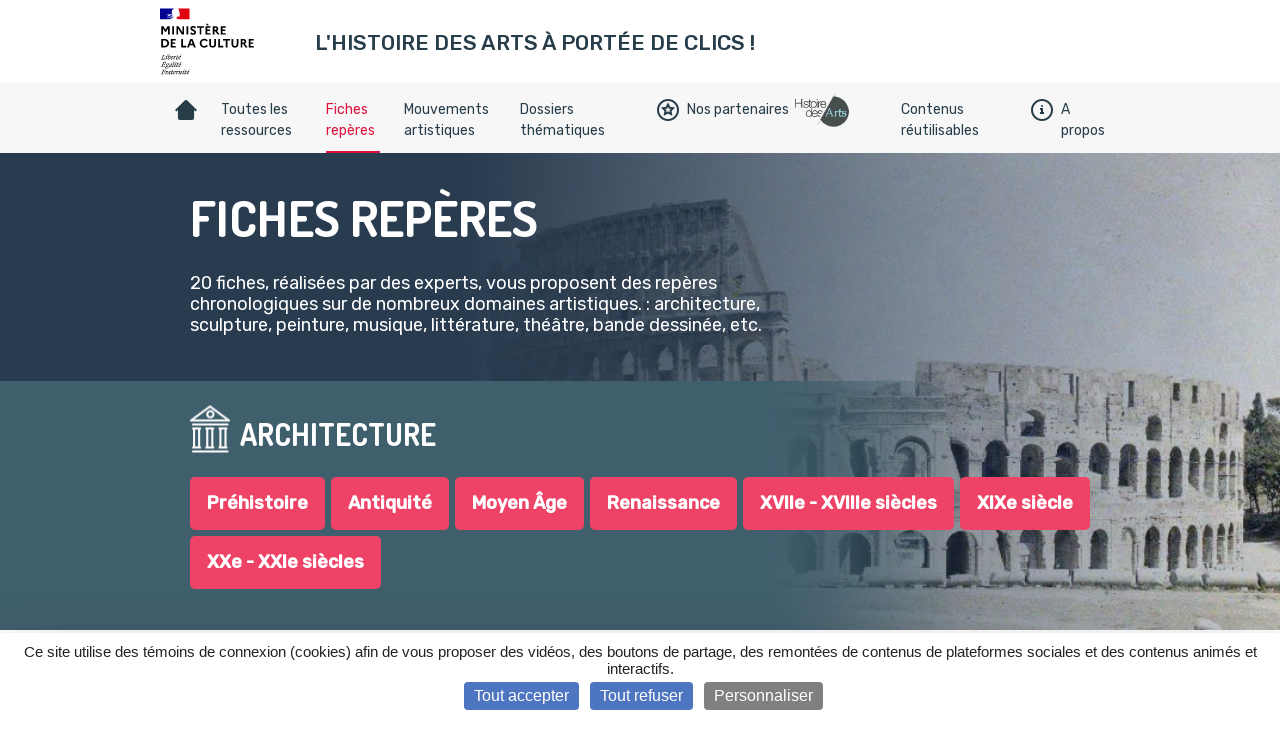

--- FILE ---
content_type: text/html; charset=UTF-8
request_url: https://histoiredesarts.culture.gouv.fr/Fiches-reperes/Architecture
body_size: 34104
content:
<!doctype html>
<html lang="fr">
<head>
    <!-- Required meta tags -->
    <meta charset="utf-8">
    <meta name="viewport" content="width=device-width, initial-scale=1, shrink-to-fit=no">
    
                    <meta name="author" content="Novactive"/>
                        <meta name="MSSmartTagsPreventParsing" content="TRUE"/>
    
        
                                                                                                        <meta name="description" content="Découvrez les repères chronologiques en architecture, rédigé par Benoît Dusart, Historien. Une exploration de l&#039;architecture à travers artistes, œuvres et mouvements emblématiques. Une chronologie simple, accessible et riche d’exemples qui peuvent être..."/>
                                                            <meta name="keywords" content="arts, culture, Ministère de la Culture, analyse d&#039;oeuvres"/>
                                                            <meta property="og:description" content="L&#039;Arc de Triomphe du Carrousel et le palais du Louvre, Auguste Léon - Archives de la Planète - Musée Albert Kahn"/>
                                                            <meta property="og:image" content="https://histoiredesarts.culture.gouv.fr/assets/themes/hda_fr/images/logo-hda.png"/>
                                                            <meta property="og:title" content="Architecture"/>
                                                            <title>Architecture | Histoire des arts | HDA</title>
                                                                            <meta name="twitter:description" content="L&#039;Arc de Triomphe du Carrousel et le palais du Louvre, Auguste Léon - Archives de la Planète - Musée Albert Kahn"/>
                                                            <meta property="twitter:image" content="HDA"/>
                                                            <meta name="twitter:title" content="Architecture"/>
                                    <link rel="canonical" href="https://histoiredesarts.culture.gouv.fr/Fiches-reperes/Architecture" />
        
    
                                                <link rel="Index" title="Accueil" href="/"/>
                                                    <link rel="Shortcut icon" type="image/x-icon" href="/assets/themes/hda_fr/images/favicon/favicon.ico"/>
    
    
    

<script type="text/javascript" src="https://tarteaucitron.io/load.js?domain=histoiredesarts.culture.gouv.fr&amp;uuid=cb6c31eaf0d65c6f8768c5734dd1a8df6bfd7780"></script>


<script>
  /**
   * Integration Eulerian / TarteAuCitron
   * @var tarteaucitron
   */
  tarteaucitron.services.eulerian = {
    "key": "eulerian",
    "type": "analytic",
    "name": "Eulerian Analytics",
    "needConsent": true,
    "cookies": ["etuix"],
    "uri" : "https://eulerian.com/vie-privee",
    "js": function () {
      "use strict";
      (function(x,w){ if (!x._ld){ x._ld = 1;
        let ff = function() { if(x._f){x._f('tac',tarteaucitron,1)} };
        w.__eaGenericCmpApi = function(f) { x._f = f; ff(); };
        w.addEventListener("tac.close_alert", ff);
        w.addEventListener("tac.close_panel", ff);
      }})(this,window);
    },
    "fallback": function () { this.js(); }
  };
  (tarteaucitron.job = tarteaucitron.job || []).push('eulerian');
</script>



<!-- Tag standard - Eulerian Analytics  -->
<script type="text/javascript">
  const eulerianTrackingDomain = 'stats.histoiredesarts.culture.gouv.fr';
  (function(e,a){var i=e.length,y=5381,k='script',s=window,v=document,o=v.createElement(k);for(;i;){i-=1;y=(y*33)^e.charCodeAt(i)}y='_EA_'+(y>>>=0);(function(e,a,s,y){s[a]=s[a]||function(){(s[y]=s[y]||[]).push(arguments);s[y].eah=e;};}(e,a,s,y));i=new Date/1E7|0;o.ea=y;y=i%26;o.async=1;o.src='//'+e+'/'+String.fromCharCode(97+y,122-y,65+y)+(i%1E3)+'.js?2';s=v.getElementsByTagName(k)[0];s.parentNode.insertBefore(o,s);})
  (eulerianTrackingDomain,'EA_push');
</script>


   <script>
    function objectToEulerianArray(object) {
      let eulerianParamsArray = [];
      if (Array.isArray(object)) {
        eulerianParamsArray = object
      } else {
        const paramEntries = Object.entries(object)
        for (const [key, value] of paramEntries) {
          eulerianParamsArray.push(key)
          eulerianParamsArray.push(value)
        }
      }
      return eulerianParamsArray;
    }

    let eulerianParams = {"site":"hda","pagegroup":"hda","locationId":692,"contentType":"hda_fiche_reperes","pageName":"Architecture"};

    eulerianParams = Object.assign({}, {
      domaine: window.location.hostname,
      path: window.location.pathname
    }, eulerianParams)

    const eulerianParamsArray = objectToEulerianArray(eulerianParams)

    EA_push('collector', eulerianParamsArray)
  </script>


 
    <!-- jQuery Modal -->
    <link rel="stylesheet" href="https://cdnjs.cloudflare.com/ajax/libs/jquery-modal/0.9.1/jquery.modal.min.css" />

    <link rel="stylesheet" href="//fonts.googleapis.com/css?family=Dosis:400,700">
    <link rel="stylesheet" href="//fonts.googleapis.com/css?family=Rubik:300,400,500,500i">
    <link rel="stylesheet" href="/assets/themes/hda_fr/css/main.566c435c34b7e41cc9f4.css">
            <script type="application/ld+json">
{
    "@context": "http://schema.org",
    "@type": "BreadcrumbList",
    "itemListElement": [
                                                    {
                "@type": "ListItem",
                "position": 1,
                "item": {
                "@id": "https://histoiredesarts.culture.gouv.fr/",
                "name": "[HDA] Accueil"
                }
                },                                            {
                "@type": "ListItem",
                "position": 2,
                "item": {
                "@id": "https://histoiredesarts.culture.gouv.fr/Fiches-reperes",
                "name": "Fiches repères"
                }
                },                                            {
                "@type": "ListItem",
                "position": 3,
                "item": {
                "@id": "https://histoiredesarts.culture.gouv.fr/Fiches-reperes/Architecture",
                "name": "Architecture"
                }
                }                                ]
},
{
"publisher": {
    "@type": "Organization",
    "name": "Histoire des arts",
    "logo": {
      "@type": "ImageObject",
      "url": "https://histoiredesarts.culture.gouv.fr/assets/themes/hda_fr/images/logo-hda-pink.png"
    }
  }
</script>

</head>
<body>
<div class="global-container-wrapper">

    
    <div class="global-container-wrapper-inner" itemscope itemtype="http://schema.org/WebSite">

        
        
        <ul class="skip-links">
    <li><a href="#content">Aller au contenu</a></li>
    <li><a href="#navigation">Aller à la navigation</a></li>
    <li><a href="#search">Aller à la recherche</a></li>
</ul>

<header class="header-hda" role="banner">
        <div class="header-hda-middle">
        <div class="container">
            <div class="row align-items-center">
                <div class="logo-mc">
                    <img src="/assets/themes/hda_fr/images/logo-mc.svg" alt="Ministère de la culture">
                </div>
                <div class="logo-hda-wrapper">
                    <div class="title-hda">L&#039;Histoire des arts à portée de clics !</div>
                </div>
            </div>
        </div>
    </div>

        <div class="header-hda-nav">
        <div class="container">
            <nav class="navbar navbar-light navbar-expand-lg" id="navigation" role="navigation">
                <div class="navbar-logo-wrapper d-flex align-items-center justify-content-between">
                    <div class="logo-mc">
                        <img src="/assets/themes/hda_fr/images/logo-mc.svg" alt="">
                    </div>

                    <div class="navbar-toggler-wrapper">
                        <button class="navbar-toggler" type="button" data-toggle="collapse" data-target="#main-nav-mobile" aria-controls="main-nav-mobile" aria-expanded="false" aria-label="Toggle navigation">
                            <span class="hdaicon hdaicon-burger-menu" aria-hidden="true"></span>
                        </button>
                    </div>
                </div>

                <div class="collapse navbar-collapse" id="main-nav-mobile">

                    <ul class="navbar-nav navbar-nav-left mr-auto mt-2 mt-lg-0">
                        <li class="nav-item nav-item-desktop">
                            <a class="nav-link" href="/" title="Accueil">
                                <span class="hdaicon hdaicon-home" aria-hidden="true"></span> <span class="sr-only">Accueil</span>
                            </a>
                        </li>
                        <li class="nav-item nav-item-mobile">
                            <a class="nav-link" href="/" title="Accueil">Accueil</a>
                        </li>
                                                    <li class="nav-item ">
    <a class="nav-link" href="/Toutes-les-ressources" title="Toutes les ressources"
            >
                Toutes les ressources
    </a>
</li>
                                                    <li class="nav-item active">
    <a class="nav-link" href="/Fiches-reperes" title="Fiches repères - page active"
            >
                Fiches repères
    </a>
</li>
                                                    <li class="nav-item ">
    <a class="nav-link" href="/Mouvements-artistiques" title="Mouvements artistiques"
            >
                Mouvements artistiques
    </a>
</li>
                                                    <li class="nav-item ">
    <a class="nav-link" href="/Dossiers-thematiques" title="Dossiers thématiques"
            >
                Dossiers thématiques
    </a>
</li>
                                            </ul>
                    <ul class="navbar-nav navbar-nav-right">
                                                    <li class="nav-item ">
    <a class="nav-link" href="/Nos-partenaires" title="Nos partenaires"
            >
                    <span class="hdaicon hdaicon-partner" aria-hidden="true"></span>
                Nos partenaires
    </a>
</li>
                                                    <li class="nav-item ">
    <a class="nav-link" href="/Contenus-reutilisables" title="Contenus réutilisables"
            >
                Contenus réutilisables
    </a>
</li>
                                                    <li class="nav-item ">
    <a class="nav-link" href="/A-propos-d-Histoire-des-arts" title="A propos"
            >
                    <span class="hdaicon hdaicon-info" aria-hidden="true"></span>
                A propos
    </a>
</li>
                                            </ul>
                </div>
            </nav>
        </div>
    </div>
</header>


        
    <div class="global-container">
        <main id="content" role="main">

                        <div class="banner-wrapper" style="background-image: url('/var/storage/images/0/7/6/3/3670-9-fre-FR/3f03d0ece12f-archi-degrade.jpg')">
                <div class="container">
                    <div class="banner-wrapper-inner">
                        <div class="row">
                            <div class="col-lg-8">
                                <h1 class="like-h1">Fiches repères</h1>
                                <p class="banner-chapo">
                                    20 fiches, réalisées par des experts, vous proposent des repères chronologiques sur de nombreux domaines ar​tistiques. : architecture, sculpture, peinture, musique, littérature, théâtre, bande dessinée, etc.​
                                </p>
                            </div>
                        </div>
                    </div>
                </div>
                <div class="banner-footer">
                    <div class="container">
                        <div class="banner-wrapper-inner">
                            <div class="row">
                                <div class="col-12">
                                    <h2 class="banner-heading">
                                            <div class="ezimageasset-field"><figure class="ezimage-field"><img src="https://histoiredesarts.culture.gouv.fr/var/storage/images/6/5/6/3/3656-1-fre-FR/picto-architecture.png" alt="Pictogramme architecture" height="47" width="40" /></figure></div>
                                        Architecture
                                    </h2>
                                    <ul class="banner-buttons-wrapper">
                                                                                                                                    <li>
                                                    <a class="btn btn-hda btn-banner" href="#place-701" style="display:block;">Préhistoire</a>
                                                </li>
                                                                                            <li>
                                                    <a class="btn btn-hda btn-banner" href="#place-702" style="display:block;">Antiquité</a>
                                                </li>
                                                                                            <li>
                                                    <a class="btn btn-hda btn-banner" href="#place-703" style="display:block;">Moyen Âge</a>
                                                </li>
                                                                                            <li>
                                                    <a class="btn btn-hda btn-banner" href="#place-704" style="display:block;">Renaissance</a>
                                                </li>
                                                                                            <li>
                                                    <a class="btn btn-hda btn-banner" href="#place-705" style="display:block;">XVIIe - XVIIIe siècles</a>
                                                </li>
                                                                                            <li>
                                                    <a class="btn btn-hda btn-banner" href="#place-14897" style="display:block;">XIXe siècle</a>
                                                </li>
                                                                                            <li>
                                                    <a class="btn btn-hda btn-banner" href="#place-707" style="display:block;">XXe - XXIe siècles</a>
                                                </li>
                                                                                                                        </ul>
                                </div>
                            </div>
                        </div>
                    </div>
                </div>
            </div>

                                        <div class="breadcrumb-wrapper">
    <div class="container">
        <nav aria-label="breadcrumb" role="navigation">
            <ol class="breadcrumb" itemscope itemtype="http://schema.org/BreadcrumbList">
                            <li class="breadcrumb-item" itemprop="itemListElement" itemscope itemtype="http://schema.org/ListItem">
            <a itemprop="item" typeof="WebPage" href="/">
                <span itemprop="name">[HDA] Accueil</span>
                <meta itemprop="position" content="1">
            </a>
        </li>
                <li class="breadcrumb-item" itemprop="itemListElement" itemscope itemtype="http://schema.org/ListItem">
            <a itemprop="item" typeof="WebPage" href="/Fiches-reperes">
                <span itemprop="name">Fiches repères</span>
                <meta itemprop="position" content="2">
            </a>
        </li>
                <li class="breadcrumb-item active" itemprop="itemListElement" itemscope itemtype="http://schema.org/ListItem" aria-current="page">
            <span typeof="WebPage">
                <meta itemprop="item" content="https://histoiredesarts.culture.gouv.fr/Fiches-reperes/Architecture">
                <span itemprop="name">Architecture</span>
                <meta itemprop="position" content="3">
            </span>
        </li>
    
            </ol>
        </nav>
    </div>
</div>
            
                        <section class="places">
                <div class="container pr-5 pl-5">
                    <div class="row places__section">
                        <div class="col-12">
                            <a target="_blank"
                               href="/Fiches-reperes/Architecture?action=download">
                                Imprimer la page
                            </a>
                        </div>
                    </div>
                    <div class="row places__section">
                        <div class="col-12">
                            <div class="wysiwyg-wrapper">
                                                                    
<div class="places__list" id="place-701">
    <div class="places__title">
        <h2>Préhistoire</h2>
    </div>
    <div class="row places__item m-0">
        <div class="ezrichtext-field"><h3>N&eacute;olithique-Chalcolithique</h3>        
<div  class="align-left ez-embed-type-image">
    
        
        
    
                           
                    
    <div class="d-inline-block">
        <figure class="">

            <a  href="https://histoiredesarts.culture.gouv.fr/var/storage/images/5/0/3/4/4305-1-fre-FR/1stonehenge.jpg"                class=""
               data-lightbox="image-829-4305-2"
               data-title="Stonehenge, Royaume-Uni"
               title="Stonehenge, Royaume-Uni"
            >
                    <img
                    src="https://histoiredesarts.culture.gouv.fr/var/storage/images/_aliases/large/5/0/3/4/4305-1-fre-FR/1stonehenge.jpg"
                    alt="Stonehenge, Royaume-Uni"
                     width="300"                     height="207"                                                            x-imagevariation="large"
            />
            </a>

                            <figcaption style="max-width:300px"><div class="ezrichtext-field"><p>Stonehenge, Royaume-Uni</p>
</div>
</figcaption>
                    </figure>
    </div>

</div>
<p><br><br><br>Vers 4 500-2 500 av. J.-C.<br>Apparition des civilisations &agrave; <a href="http://www.culture.gouv.fr/culture/arcnat/megalithes/fr/index.html" target="_blank">m&eacute;galithes</a>.</p><p>&nbsp;</p>
</div>

    </div>
</div>
                                                                    
<div class="places__list" id="place-702">
    <div class="places__title">
        <h2>Antiquité</h2>
    </div>
    <div class="row places__item m-0">
        <div class="ezrichtext-field"><h3>&Eacute;gypte</h3><h4 style="text-align:left;">Vers 2700 &ndash; 2600 av. J.-C.</h4>        
<div  class="align-left ez-embed-type-image">
    
        
        
    
                           
                    
    <div class="d-inline-block">
        <figure class="">

            <a  href="https://histoiredesarts.culture.gouv.fr/var/storage/images/8/0/3/4/4308-2-fre-FR/c3c86e27fe19-2-Gizeh-Pyramids.jpg"                class=""
               data-lightbox="image-830-4308-2"
               data-title="Les Pyramides de Gizeh, Egypte"
               title="Les Pyramides de Gizeh, Egypte"
            >
                    <img
                    src="https://histoiredesarts.culture.gouv.fr/var/storage/images/_aliases/large/8/0/3/4/4308-2-fre-FR/c3c86e27fe19-2-Gizeh-Pyramids.jpg"
                    alt="Les Pyramides de Gizeh, Egypte"
                     width="300"                     height="200"                                                            x-imagevariation="large"
            />
            </a>

                            <figcaption style="max-width:300px"><div class="ezrichtext-field"><p>Les Pyramides de Gizeh, &Eacute;gypte</p>
</div>
</figcaption>
                    </figure>
    </div>

</div>
<p>&nbsp;</p><p>&nbsp;</p><p>D&eacute;veloppement d&rsquo;une architecture fun&eacute;raire monumentale en pierre : dans la n&eacute;cropole de <a href="http://www.culture.gouv.fr/culture/arcnat/saqqara/fr/intro_flash.htm" target="_blank">Saqqara</a> le mastaba d'Akheth&eacute;tep et dans la n&eacute;cropole de Memphis les pyramides de <a href="https://whc.unesco.org/fr/list/86/" target="_blank" title="">Gizeh</a>.</p><p>&nbsp;</p><p>&nbsp;</p><p>&nbsp;</p><h4>1550 &ndash; 1070 av J.-C.</h4>        
<div  class="align-left ez-embed-type-image">
    
        
        
    
                           
                    
    <div class="d-inline-block">
        <figure class="">

            <a  href="https://histoiredesarts.culture.gouv.fr/var/storage/images/8/7/3/4/4378-2-fre-FR/bd08f0ab4735-3-Abu_Simbel_Temple.jpg"                class=""
               data-lightbox="image-862-4378-2"
               data-title="Fa&ccedil;ade du grand temple d&#039;Abou Simbel, Egypte"
               title="Fa&ccedil;ade du grand temple d&#039;Abou Simbel, Egypte"
            >
                    <img
                    src="https://histoiredesarts.culture.gouv.fr/var/storage/images/_aliases/large/8/7/3/4/4378-2-fre-FR/bd08f0ab4735-3-AbuSimbelTemple.jpg"
                    alt="Fa&ccedil;ade du grand temple d&#039;Abou Simbel, Egypte"
                     width="300"                     height="225"                                                            x-imagevariation="large"
            />
            </a>

                            <figcaption style="max-width:300px"><div class="ezrichtext-field"><p>Fa&ccedil;ade du grand temple d'Abou Simbel, Egypte</p><p><em>&#571; Domaine public</em></p>
</div>
</figcaption>
                    </figure>
    </div>

</div>
<p>&nbsp;</p><p><strong>Nouvel Empire</strong></p><p>Les &eacute;difices de Karnak et les <a href="https://unesdoc.unesco.org/ark:/48223/pf0000366695_fre/PDF/366692fre.pdf.multi.nameddest=366695" target="_blank" title="">temples d'Abou Simbel</a> construits par le pharaon <a href="http://www2.culture.gouv.fr/culture/arcnat/thebes/fr/index1.html" target="_blank" title="">Rams&egrave;s II &agrave; Th&egrave;bes</a> marquent l&rsquo;apog&eacute;e de la civilisation de l&rsquo;&Eacute;gypte antique.</p><p>&nbsp;</p><p>&nbsp;</p><p>&nbsp;</p><h3>Assyrie et Babylone</h3><h4>IX<sup>e</sup> &ndash; VIII<sup>e</sup> s. av. J.-C.</h4>        
<div  class="align-left ez-embed-type-image">
    
        
        
    
                           
                    
    <div class="d-inline-block">
        <figure class="">

            <a  href="https://histoiredesarts.culture.gouv.fr/var/storage/images/1/1/3/4/4311-2-fre-FR/ae6b5c44b3f0-3-Ninive-Palais.-Vue-cavaliere-prise-du-S.E.-avec-des-amorces-du-mur-d-enceinte.jpg"                class=""
               data-lightbox="image-831-4311-2"
               data-title="Palais de Ninive, Irak - Vue cavali&egrave;re, avec des amorces du mur d&#039;enceinte."
               title="Palais de Ninive, Irak - Vue cavali&egrave;re, avec des amorces du mur d&#039;enceinte."
            >
                    <img
                    src="https://histoiredesarts.culture.gouv.fr/var/storage/images/_aliases/large/1/1/3/4/4311-2-fre-FR/ae6b5c44b3f0-3-Ninive-Palais-Vue-cavaliere-prise-du-SE-avec-des-amorces-du-mur-d-enceinte.jpg"
                    alt="Palais de Ninive, Irak - Vue cavali&egrave;re, avec des amorces du mur d&#039;enceinte."
                     width="300"                     height="211"                                                            x-imagevariation="large"
            />
            </a>

                            <figcaption style="max-width:300px"><div class="ezrichtext-field"><p>Palais de Ninive, Irak - Vue cavali&egrave;re, avec des amorces du mur d'enceinte.</p><p><em>Ninive et l'Assyrie</em>, par Victor Place (1867) / The New York Public Library</p>
</div>
</figcaption>
                    </figure>
    </div>

</div>
<p>&nbsp;</p><p><strong>Palais de la p&eacute;riode n&eacute;o-assyrienne</strong></p><p><a href="http://archeologie.culture.fr/nimrud/fr/palais-0" target="_blank" title="">Nimrud</a>, nouvelle capitale de l'empire assyrien,</p><p>Palais &agrave; <a href="http://archeologie.culture.fr/fr/a-propos/ninive" target="_blank" title="">Ninive</a>, derni&egrave;re des capitales assyriennes.</p><p>&nbsp;</p><p><br><br>&nbsp;</p><p>&nbsp;</p><h4 style="text-align:justify;">605-562 av. J.-C.</h4>        
<div  class="align-left ez-embed-type-image">
    
        
        
    
                           
                    
    <div class="d-inline-block">
        <figure class="">

            <a  href="https://histoiredesarts.culture.gouv.fr/var/storage/images/1/8/3/4/4381-3-fre-FR/8ab4c544e9de-4-babylone.jpg"                class=""
               data-lightbox="image-863-4381-3"
               data-title="Briques gla&ccedil;ur&eacute;es repr&eacute;sentant un lion"
               title="Briques gla&ccedil;ur&eacute;es repr&eacute;sentant un lion"
            >
                    <img
                    src="https://histoiredesarts.culture.gouv.fr/var/storage/images/_aliases/large/1/8/3/4/4381-3-fre-FR/8ab4c544e9de-4-babylone.jpg"
                    alt="Briques gla&ccedil;ur&eacute;es repr&eacute;sentant un lion"
                     width="300"                     height="131"                                                            x-imagevariation="large"
            />
            </a>

                            <figcaption style="max-width:300px"><div class="ezrichtext-field"><p>Panneau de briques gla&ccedil;ur&eacute;es repr&eacute;sentant un lion</p><p>provenant du d&eacute;cor de la Voie Processionnelle de Babylone, Irak</p><p>The Metropolitan Museum of Art</p>
</div>
</figcaption>
                    </figure>
    </div>

</div>
<p>&nbsp;</p><p>Le roi&nbsp;Nabuchodonosor II dote <a href="http://archeologie.culture.fr/babylone/fr" target="_blank" title="">Babylone</a> d&rsquo;un ensemble monumental prestigieux.</p><p>&nbsp;</p><p>&nbsp;</p><p>&nbsp;</p><h3>Gr&egrave;ce</h3><h4>VI<sup>e</sup> - V<sup>e</sup> s av. J.-C.</h4>        
<div  class="align-left ez-embed-type-image">
    
        
        
    
                           
                    
    <div class="d-inline-block">
        <figure class="">

            <a  href="https://histoiredesarts.culture.gouv.fr/var/storage/images/4/1/3/4/4314-4-fre-FR/f196ea61a556-4-ordres-from_the_Encyclopedie.jpg"                class=""
               data-lightbox="image-832-4314-4"
               data-title="Chapiteaux constitutifs des ordres architecturaux classiques."
               title="Chapiteaux constitutifs des ordres architecturaux classiques."
            >
                    <img
                    src="https://histoiredesarts.culture.gouv.fr/var/storage/images/_aliases/large/4/1/3/4/4314-4-fre-FR/f196ea61a556-4-ordres-fromtheEncyclopedie.jpg"
                    alt="Chapiteaux constitutifs des ordres architecturaux classiques."
                     width="191"                     height="300"                                                            x-imagevariation="large"
            />
            </a>

                            <figcaption style="max-width:191px"><div class="ezrichtext-field"><p>Chapiteaux constitutifs des ordres architecturaux classiques.<br><em>Encyclop&eacute;die</em> vol. XVIII de Diderot et d'Alembert</p>
</div>
</figcaption>
                    </figure>
    </div>

</div>
<p>&nbsp;</p><p>&nbsp;</p><p>L&rsquo;architecture grecque privil&eacute;gie l&rsquo;harmonie des proportions, l&rsquo;emploi des <a href="https://passerelles.essentiels.bnf.fr/fr/chronologie/construction/35dd786d-fd18-410f-8eef-7848b2c369ab-parthenon-athenes/article/078a7d8a-7aef-4bfd-a6dc-3f52b24a6883-trois-ordres-architecturaux-antiques-et-leur-posterite" target="_blank" title="">ordres (dorique, ionique, corinthien)</a>, la qualit&eacute; du mat&eacute;riau (marbre, pierre calcaire), dans les &eacute;difices de prestige :&nbsp;</p><p>- Les temples de Gr&egrave;ce continentale (<a href="https://whc.unesco.org/fr/list/404%20" target="_blank" title="">Ath&egrave;nes</a>, <a href="https://whc.unesco.org/fr/list/393/" target="_blank" title="">Delphes</a>)</p><p>- La colonie grecque d&rsquo;Italie du Sud &agrave; Paestum</p><p>&nbsp;</p><p>&nbsp;</p><p>&nbsp;</p><p>&nbsp;</p><h3>Rome</h3><h4>I<sup>er</sup> - V<sup>e</sup> s. ap. J.-C.</h4>        
<div  class="align-left ez-embed-type-image">
    
        
        
    
                           
                    
    <div class="d-inline-block">
        <figure class="">

            <a  href="https://histoiredesarts.culture.gouv.fr/var/storage/images/7/1/3/4/4317-2-fre-FR/b1632523604e-5-Colisee-vue-d-ensemble.jpg"                class=""
               data-lightbox="image-833-4317-2"
               data-title="Colis&eacute;e, Italie - Autochrome de Fernand Cuville, 1918"
               title="Colis&eacute;e, Italie - Autochrome de Fernand Cuville, 1918"
            >
                    <img
                    src="https://histoiredesarts.culture.gouv.fr/var/storage/images/_aliases/large/7/1/3/4/4317-2-fre-FR/b1632523604e-5-Colisee-vue-d-ensemble.jpg"
                    alt="Colis&eacute;e, Italie - Autochrome de Fernand Cuville, 1918"
                     width="300"                     height="192"                                                            x-imagevariation="large"
            />
            </a>

                            <figcaption style="max-width:300px"><div class="ezrichtext-field"><p>Colis&eacute;e, Italie - Autochrome de Fernand Cuville, 1918</p><p>/ Archives de la Plan&egrave;te Mus&eacute;e Albert Kahn</p>
</div>
</figcaption>
                    </figure>
    </div>

</div>
<p>&nbsp;</p><p>L'<a href="https://www.youtube.com/watch?v=mPw4SQFEpYo" target="_blank" title="">architecture romaine</a> se construit sur les influences des civilisations voisines et pass&eacute;es, grecques et <a href="https://www.worldhistory.org/trans/fr/1-15620/architecture-etrusque/" target="_blank" title="">&eacute;trusques</a> en particulier. .</p><p><a href="http://www.unicaen.fr/services/cireve/rome/index.php" target="_blank">Les monuments de Rome</a> servent de mod&egrave;les aux <a href="https://histoiredesarts.culture.gouv.fr/Toutes-les-ressources?search_text=architecture+romaine" target="_blank" title="">villes de l&rsquo;Empire</a> et entretiennent le sentiment d'appartenance &agrave; une culture commune :<br>- Temples de <a href="https://www.maisoncarree.eu" target="_blank" title="">N&icirc;mes</a> et de <a href="https://vpah-auvergne-rhone-alpes.fr/ressource/temple-d%E2%80%99auguste-et-de-livie-vienne" target="_blank" title="">Vienne</a><br>- Amphith&eacute;&acirc;tres d&rsquo;<a href="http://www.patrimoine.ville-arles.fr/index.php?obj=edifice&amp;idx=3&amp;quartier=14&amp;site=" target="_blank" title="">Arles</a> et de Saintes<br>- Th&eacute;&acirc;tre d&rsquo;<a href="http://lettres.ac-amiens.fr/203-le-theatre-romain-antique.html" target="_blank" title="">Orange</a></p><p>&nbsp;</p>        
<div  class="align-left ez-embed-type-image">
    
        
        
    
                           
                    
    <div class="d-inline-block">
        <figure class="">

            <a  href="https://histoiredesarts.culture.gouv.fr/var/storage/images/4/8/3/4/4384-2-fre-FR/b75e90431f31-5-Pont_du_Gard.JPG"                class=""
               data-lightbox="image-864-4384-2"
               data-title="Pont du Gard, France"
               title="Pont du Gard, France"
            >
                    <img
                    src="https://histoiredesarts.culture.gouv.fr/var/storage/images/_aliases/large/4/8/3/4/4384-2-fre-FR/b75e90431f31-5-PontduGard.JPG"
                    alt="Pont du Gard, France"
                     width="300"                     height="215"                                                            x-imagevariation="large"
            />
            </a>

                            <figcaption style="max-width:300px"><div class="ezrichtext-field"><p>Pont du Gard, France</p>
</div>
</figcaption>
                    </figure>
    </div>

</div>
<p>&nbsp;</p><p>&nbsp;</p><p>&nbsp;</p><p>En Gaule, comme dans les autres parties du monde romain, les techniques de construction h&eacute;rit&eacute;es des Grecs se perfectionnent avec l&rsquo;emploi de l'arc et de la vo&ucirc;te&nbsp;: <a href="http://www.pontdugard.fr/fr" target="_blank">Pont du Gard</a>, en 50 apr&egrave;s J.-C.</p>
</div>

    </div>
</div>
                                                                    
<div class="places__list" id="place-703">
    <div class="places__title">
        <h2>Moyen Âge</h2>
    </div>
    <div class="row places__item m-0">
        <div class="ezrichtext-field"><h3>Haut Moyen &Acirc;ge</h3><h4>V<sup>e</sup> - VII<sup>e</sup> si&egrave;cles</h4>        
<div  class="align-left ez-embed-type-image">
    
        
        
    
                           
                    
    <div class="d-inline-block">
        <figure class="">

            <a  href="https://histoiredesarts.culture.gouv.fr/var/storage/images/7/8/3/4/4387-3-fre-FR/dd26847d3a4f-7-ste-sophie.jpg"                class=""
               data-lightbox="image-865-4387-3"
               data-title="Coupe de la basilique Sainte-Sophie, Turquie"
               title="Coupe de la basilique Sainte-Sophie, Turquie"
            >
                    <img
                    src="https://histoiredesarts.culture.gouv.fr/var/storage/images/_aliases/large/7/8/3/4/4387-3-fre-FR/dd26847d3a4f-7-ste-sophie.jpg"
                    alt="Coupe de la basilique Sainte-Sophie, Turquie"
                     width="300"                     height="144"                                                            x-imagevariation="large"
            />
            </a>

                            <figcaption style="max-width:300px"><div class="ezrichtext-field"><p>Coupe de la basilique Sainte-Sophie, Turquie</p><p>Wilhelm L&uuml;bke&nbsp; et Max Semrau, <em>Grundri&szlig; der Kunstgeschichte</em>, 1908.</p>
</div>
</figcaption>
                    </figure>
    </div>

</div>
<p>&nbsp;</p><p style="text-align:left;">&#8203;Apr&egrave;s la chute de Rome en 476, seul l'Empire romain d'Orient est en mesure d'&eacute;lever des &eacute;difices monumentaux : Sainte-Sophie de Constantinople (532). L'<a href="https://www.lumni.fr/article/l-art-byzantin-et-sa-sphere-d-influence" target="_blank" title="">art byzantin</a> s&rsquo;&eacute;panouit :</p><p style="text-align:left;">La <a href="https://www.qantara-med.org/public/show_document.php?do_id=838&amp;lang=fr" target="_blank" title="">brique</a> est un des mat&eacute;riaux de construction tr&egrave;s utilis&eacute; dans l&rsquo;architecture byzantine.</p><p>En Gaule, d&eacute;veloppement, &agrave; l&rsquo;initiative des &eacute;v&ecirc;ques, de quartiers <a href="https://www.citedelarchitecture.fr/fr/video/palais-episcopal-et-quartier-canonial-lenvironnement-de-la-cathedrale-en-france-au-moyen-age" target="_blank" title="">cath&eacute;draux</a> : <a href="https://vpah-auvergne-rhone-alpes.fr/ressource/le-quartier-cathedral-du-puy-en-velay" target="_blank" title="">Le Puy</a>&nbsp;<br>Autour de la cath&eacute;drale se regroupent, prot&eacute;g&eacute;s par un mur d&rsquo;enceinte, lieux de culte et d&rsquo;accueil, palais de l&rsquo;&eacute;v&ecirc;que, baptist&egrave;re : <a href="https://www.grandpoitiers.fr/fileadmin/Publications/Poitiers/Focus_-_Baptistere_Saint-Jean.pdf" target="_blank" title="">Poitiers</a></p><p>&nbsp;</p><h4>VIII<sup>e</sup> si&egrave;cle</h4>        
<div  class="align-left ez-embed-type-image">
    
        
        
    
                           
                    
    <div class="d-inline-block">
        <figure class="">

            <a  href="https://histoiredesarts.culture.gouv.fr/var/storage/images/0/9/3/4/4390-2-fre-FR/582ccc25fd69-8-aix-la-chapelle.jpg"                class=""
               data-lightbox="image-866-4390-2"
               data-title="Chapelle palatine d&#039;Aix-la-Chapelle"
               title="Chapelle palatine d&#039;Aix-la-Chapelle"
            >
                    <img
                    src="https://histoiredesarts.culture.gouv.fr/var/storage/images/_aliases/large/0/9/3/4/4390-2-fre-FR/582ccc25fd69-8-aix-la-chapelle.jpg"
                    alt="Chapelle palatine d&#039;Aix-la-Chapelle"
                     width="300"                     height="198"                                                            x-imagevariation="large"
            />
            </a>

                            <figcaption style="max-width:300px"><div class="ezrichtext-field"><p>Vue des mosa&iuml;ques du plafond octogonal principal</p><p>de la chapelle palatine d'Aix-la-Chapelle, Allemagne.</p>
</div>
</figcaption>
                    </figure>
    </div>

</div>
<h5>&nbsp;</h5><p>L&rsquo;architecture religieuse carolingienne est au service d'une <a href="http://expositions.bnf.fr/carolingiens/arret/03_1.htm" target="_blank" title="">liturgie</a> complexe : <a href="https://archeologie.culture.gouv.fr/saint-denis/fr" target="_blank" title="">abbatiale de Saint-Denis</a> (754-770), <a href="https://whc.unesco.org/fr/list/3/" target="_blank" title="">chapelle palatine</a> de Charlemagne &agrave; Aix-la-Chapelle (792-797).</p><p>Des nombreux palais &eacute;difi&eacute;s par Charlemagne, sa famille et ses vassaux, subsistent quelques t&eacute;moignages : Dou&eacute;-la-Fontaine, F&eacute;camp, <a href="https://www.pedagogie.ac-nantes.fr/histoire-geographie-citoyennete/college/du-palais-carolingien-au-chateau-medieval-de-mayenne-727271.kjsp?RH=HG" target="_blank" title="">Mayenne</a>.</p><p>&nbsp;</p><p>&nbsp;</p><p>&nbsp;</p><h4>IX<sup>e</sup> &ndash; X<sup>e</sup> si&egrave;cles</h4><p>Diffusion&nbsp; du &laquo;&nbsp;<a href="http://monumentshistoriques.free.fr/batir/cisterciens/st-gall.html" target="_blank" title="">plan type</a>&nbsp;&raquo; dit de <a href="https://whc.unesco.org/fr/list/268/" target="_blank">Saint-Gall</a> (830)</p>        
<div  class="align-left ez-embed-type-image">
    
        
        
    
                           
                    
    <div class="d-inline-block">
        <figure class="">

            <a  href="https://histoiredesarts.culture.gouv.fr/var/storage/images/3/2/4/4/4423-1-fre-FR/Cluny.jpg"                class=""
               data-lightbox="image-877-4423-2"
               data-title=""
               title=""
            >
                    <img
                    src="https://histoiredesarts.culture.gouv.fr/var/storage/images/_aliases/large/3/2/4/4/4423-1-fre-FR/Cluny.jpg"
                    alt=""
                     width="300"                     height="183"                                                            x-imagevariation="large"
            />
            </a>

                            <figcaption style="max-width:300px"><div class="ezrichtext-field"><p>Abbaye de Cluny. Abbatiale (reconstruction).</p><p>in <em>Kirchliche Baukunst des Abendlandes</em> de</p><p>Georg Dehio et Gustav von Bezold, 1887&ndash;1901</p>
</div>
</figcaption>
                    </figure>
    </div>

</div>
<p>&nbsp;</p><p>&nbsp;</p><p>Essor des grandes abbayes b&eacute;n&eacute;dictines <a href="http://www.cluny-abbaye.fr/Explorer/Histoire-du-monument" target="_blank" title="">: Abbaye de Cluny</a> fond&eacute;e en 910</p><p>&nbsp;</p><p>&nbsp;</p><p>&nbsp;</p><p>&nbsp;</p><p>&nbsp;</p><h3 style="text-align:left;">Architecture romane (fin X<sup>e</sup> - XII<sup>e</sup> s.)</h3><h4>XI<sup>e</sup> si&egrave;cle</h4><p>L'<a href="https://www.citedelarchitecture.fr/sites/default/files/documents/2017-04/dossier-pedagogique_architecture_romane_0.pdf" target="_blank" title="">architecture romane, </a>h&eacute;riti&egrave;re des techniques romaines, notamment de la vo&ucirc;te, connait son apog&eacute;e au XI<sup>e</sup> si&egrave;cle. Les <a href="https://8936dc74-e1bc-4a36-be9a-2ddbfb870cb9.filesusr.com/ugd/dd4998_0e6bd578058548958f304fa0480ec657.pdf" target="_blank" title="">&eacute;glises et abbayes romanes</a> t&eacute;moignent des nombreuses recherches et exp&eacute;rimentations&nbsp;: changements liturgiques (primaut&eacute; donn&eacute;e &agrave; l'est du sanctuaire), innovations techniques (usage plus syst&eacute;matique de la vo&ucirc;te) et artistiques (essor du d&eacute;cor sculpt&eacute; monumental)&nbsp;:</p>        
<div  class="align-left ez-embed-type-image">
    
        
        
    
                           
                    
    <div class="d-inline-block">
        <figure class="">

            <a  href="https://histoiredesarts.culture.gouv.fr/var/storage/images/9/2/4/4/4429-1-fre-FR/Vezelay-Basilique-Nef.JPG"                class=""
               data-lightbox="image-879-4429-2"
               data-title=""
               title=""
            >
                    <img
                    src="https://histoiredesarts.culture.gouv.fr/var/storage/images/_aliases/large/9/2/4/4/4429-1-fre-FR/Vezelay-Basilique-Nef.JPG"
                    alt=""
                     width="267"                     height="300"                                                            x-imagevariation="large"
            />
            </a>

                            <figcaption style="max-width:267px"><div class="ezrichtext-field"><p>Nef de la Basilique Sainte-Marie-Madeleine de V&eacute;zelay<br>Cr&eacute;dits : Jean-Christophe BENOIST, <a href="http://creativecommons.org/licenses/by-sa/3.0/" target="_blank" title="">CC BY-SA 3.0</a></p>
</div>
</figcaption>
                    </figure>
    </div>

</div>
<p>&nbsp;</p><p><a href="http://www.bourgogneromane.com/edifices/tournus.htm" target="_blank" title="">Saint-Philibert de Tournus</a> (&agrave; partir de 1008),</p><p><a href="https://abbaye-cuxa.com/index.php/visites-virtuelles/" target="_blank">Saint-Michel-de-Cuxa</a> (d&eacute;but XIe s.),</p><p><a href="https://www.tourisme-conques.fr/fr/conques/abbatiale" target="_blank" title="">Sainte-Foy de Conques</a> (1041) et son<a href="https://portail3d-conques.inha.fr/" target="_blank" title=""> portail</a>,</p><p><a href="http://www.bourgogneromane.com/edifices/vezelay.htm" target="_blank" title="">Basilique Sainte-Marie-Madeleine</a> &agrave; V&eacute;zelay (&agrave; partir de 1096),</p><p><a href="https://www.monuments-nationaux.fr/var/cmn_inter/storage/original/application/08e3ce240d155b0e283faae00badf142.pdf" target="_blank" title="">Abbaye de la Sauve-Majeure</a> (XII<sup>e</sup> et XIII<sup>e</sup> s.)</p><p>&nbsp;</p><p>&nbsp;</p><p>&nbsp;</p><p>&nbsp;</p><p>&nbsp;</p><h4>XII<sup>e</sup> si&egrave;cle</h4><p>Maturit&eacute; et diffusion de <a href="https://www.citedelarchitecture.fr/fr/video/larchitecture-romane-le-temps-des-experiences" target="_blank">l'architecture romane</a> &nbsp;:</p>        
<div  class="align-left ez-embed-type-image">
    
        
        
    
                           
                    
    <div class="d-inline-block">
        <figure class="">

            <a  href="https://histoiredesarts.culture.gouv.fr/var/storage/images/5/3/4/4/4435-3-fre-FR/5b445cfececa-N.-Dame-la-Grande.jpg"                class=""
               data-lightbox="image-881-4435-3"
               data-title="Notre Dame la Grande de Poitiers"
               title="Notre Dame la Grande de Poitiers"
            >
                    <img
                    src="https://histoiredesarts.culture.gouv.fr/var/storage/images/_aliases/large/5/3/4/4/4435-3-fre-FR/5b445cfececa-N-Dame-la-Grande.jpg"
                    alt="Notre Dame la Grande de Poitiers"
                     width="300"                     height="181"                                                            x-imagevariation="large"
            />
            </a>

                            <figcaption style="max-width:300px"><div class="ezrichtext-field"><p>Notre Dame la Grande de Poitiers, ensemble c&ocirc;t&eacute; est</p><p>Autochrome d'Auguste L&eacute;on , 1916</p><p>Archives de la Plan&egrave;te - Mus&eacute;e Albert Kahn</p>
</div>
</figcaption>
                    </figure>
    </div>

</div>
<p><a href="https://www.dailymotion.com/video/x9jnwj?playlist=xzf11" target="_blank" title="">Cluny III</a> (1088-1130),</p><p>Les &eacute;glises romanes d'Auvergne dites &laquo; majeures &raquo; : <a href="https://www.youtube.com/watch?v=iVHEoYW0fWc" target="_blank" title="">Saint-Nectaire </a>(1146-1178), <a href="https://vpah-auvergne-rhone-alpes.fr/ressource/l%E2%80%99abbatiale-saint-austremoine-issoire" target="_blank" title="">Saint-Austremoine d&rsquo;Issoire</a> (1e moiti&eacute; XIIe s.),</p><p><a href="https://inventaire.nouvelle-aquitaine.fr/dossier/collegiale-aujourd-hui-eglise-notre-dame-la-grande/e9eaa629-6090-4b50-af12-2227675cd0b3" target="_blank" title="">Notre-Dame-la-Grande de Poitiers</a> (2e quart XIIe s.),</p><p><a href="http://www.patrimoine.ville-arles.fr/index.php?action=edifice&amp;id=21" target="_blank" title="">Saint-Trophime</a> d&rsquo;Arles (1160-1180).</p><p>&nbsp;</p><p>&nbsp;</p><p>&nbsp;</p><h3><a href="https://www.grandpalais.fr/fr/article/lart-gothique" target="_blank" title="">Architecture gothique</a> (XII<sup>e</sup> &ndash; XV<sup>e</sup> s.)</h3><h4>Ann&eacute;es 1140 &ndash; 1180</h4><h5>Premier art gothique</h5><p>La vo&ucirc;te d&rsquo;ogives, invention des ma&icirc;tres d&rsquo;&oelig;uvre romans, est mise au service d&rsquo;une nouvelle conception de l&rsquo;espace. Couvrant un volume int&eacute;rieur d&eacute;sormais unifi&eacute;, la crois&eacute;e d&rsquo;ogives favorise un all&egrave;gement des structures et une&nbsp; diffusion optimale de la lumi&egrave;re dans l'&eacute;glise. L'architecture m&eacute;di&eacute;vale passe ainsi du Roman au <a href="https://www.citedelarchitecture.fr/sites/default/files/documents/2017-04/dossier-pedagogique_architecture-gothique.pdf" target="_blank" title="">Gothique</a>.</p>        
<div  class="align-left ez-embed-type-image">
    
        
        
    
                           
                    
    <div class="d-inline-block">
        <figure class="">

            <a  href="https://histoiredesarts.culture.gouv.fr/var/storage/images/4/7/5/4/4574-1-fre-FR/Laon.jpg"                class=""
               data-lightbox="image-929-4574-2"
               data-title=""
               title=""
            >
                    <img
                    src="https://histoiredesarts.culture.gouv.fr/var/storage/images/_aliases/large/4/7/5/4/4574-1-fre-FR/Laon.jpg"
                    alt=""
                     width="228"                     height="300"                                                            x-imagevariation="large"
            />
            </a>

                            <figcaption style="max-width:228px"><div class="ezrichtext-field"><p>Cath&eacute;drale Notre-Dame, Laon. Fa&ccedil;ade occidentale, Henri Le Secq, Mission h&eacute;liographique de 1851.<br>Cr&eacute;dits : RMN-Grand Palais / Ren&eacute;-Gabriel Oj&eacute;da - M&eacute;diath&egrave;que de l'Architecture et du Patrimoine</p>
</div>
</figcaption>
                    </figure>
    </div>

</div>
<p>&nbsp;</p><p>Les riches dioc&egrave;ses d&rsquo;<a href="https://www.eure.gouv.fr/content/download/13226/82800/file/16%2520Les%2520caract%25C3%25A9ristiques%2520de%2520l" target="_blank" title="">&Icirc;le-de-France</a> et de <a href="https://fresques.ina.fr/picardie/fiche-media/Picard00432/cathedrales-gothiques-en-picardie.html" target="_blank" title="">Picardie</a> accueillent de nombreux chantiers. Toutefois, la premi&egrave;re cath&eacute;drale gothique est celle du puissant archev&ecirc;que de Sens en Bourgogne :</p><p>&nbsp;</p><p><a href="https://www.monuments-nationaux.fr/var/cmn_inter/storage/original/application/a0be8fbf642dca72ca76b5ea9ec185e2.pdf" target="_blank" title="">Basilique de Saint-Denis</a>,</p><p><a href="https://passerelles.essentiels.bnf.fr/fr/image/fbf781c1-afb9-410a-8014-de3b8ec88dfc-ile-de-france-terre-gothique" target="_blank" title="">Cath&eacute;drale Saint-&Eacute;tienne de Sens</a>,</p><p>Cath&eacute;drale Notre-Dame de Laon,</p><p><a href="http://passerelles.bnf.fr/batiments/cathedrale_nd_paris_planche.php" target="_blank" title="">Cath&eacute;drale Notre-Dame de Paris</a></p><p>&nbsp;</p><p>&nbsp;</p><p>&nbsp;</p><p>&nbsp;</p><h4>Fin du XII<sup>e</sup> &ndash; 1<sup>e</sup> moiti&eacute; XIII<sup>e</sup> si&egrave;cles</h4><h5><a href="http://www.crdp-strasbourg.fr/data/hist-arts/art_gothique/art_gothique_caracteristiques.php?parent=40" target="_blank" title="">Gothique classique</a></h5><p>Au XIII<sup>e</sup> si&egrave;cle, le ma&icirc;tre d'&oelig;uvre et dessinateur, Villard de Honnecourt compile dans un carnet des notes et des croquis exceptionnels<a href="http://classes.bnf.fr/villard/index.htm" target="_blank"> : Les cath&eacute;drales et Villard de Honnecourt</a></p>        
<div  class="align-left ez-embed-type-image">
    
        
        
    
                           
                    
    <div class="d-inline-block">
        <figure class="">

            <a  href="https://histoiredesarts.culture.gouv.fr/var/storage/images/5/6/5/4/4565-2-fre-FR/205acc4b4f14-Chartres_-_Cathedrale.jpg"                class=""
               data-lightbox="image-926-4565-2"
               data-title="Cath&eacute;drale Notre-Dame de Chartres. Vo&ucirc;te de la nef"
               title="Cath&eacute;drale Notre-Dame de Chartres. Vo&ucirc;te de la nef"
            >
                    <img
                    src="https://histoiredesarts.culture.gouv.fr/var/storage/images/_aliases/large/5/6/5/4/4565-2-fre-FR/205acc4b4f14-Chartres-Cathedrale.jpg"
                    alt="Cath&eacute;drale Notre-Dame de Chartres. Vo&ucirc;te de la nef"
                     width="300"                     height="200"                                                            x-imagevariation="large"
            />
            </a>

                            <figcaption style="max-width:300px"><div class="ezrichtext-field"><p>Cath&eacute;drale Notre-Dame de Chartres. Vo&ucirc;te de la nef<br>cr&eacute;dits : MMensler [CC BY-SA 3.0 (https://creativecommons.org/licenses/by-sa/3.0)]</p>
</div>
</figcaption>
                    </figure>
    </div>

</div>
<p><a href="https://www.youtube.com/watch?v=152Yprx1WDs" target="_blank" title="">Grandes cath&eacute;drale</a>s du domaine cap&eacute;tien&nbsp;:</p><p><a href="http://www.cathedrale-chartres.fr/histo.php" target="_blank" title="">Cath&eacute;drale Notre-Dame de Chartres</a>,</p><p><a href="https://www.ville-bourges.fr/__medias__/files/pdfs/patrimoine/fiche-pedagogique-3.pdf" target="_blank" title="">Cath&eacute;drale Saint-&Eacute;tienne de Bourges</a></p><p><a href="https://www.palais-du-tau.fr/var/cmn_inter/storage/original/application/35ae6678c5842c80634468b37e7cab5f.pdf" target="_blank">Cath&eacute;drale Notre-Dame de Reims</a>,</p><p><a href="https://vpah-hauts-de-france.fr/wp-content/uploads/2019/04/vpah-dossier-cathedrale-notre-dame.pdf" target="_blank" title="">Cath&eacute;drale Notre-Dame d'Amiens</a>,</p><p><a href="https://www.strasbourg.eu/documents/976405/1163507/0/a3c1976a-f9c3-a6f2-e4b2-e6932883b954" target="_blank" title="">Cath&eacute;drale Notre-Dame de Strasbourg</a>.</p><p>&nbsp;</p><p>&nbsp;</p><h4>Ann&eacute;es 1240 - 2<sup>e</sup> moiti&eacute; XIV<sup>e</sup> si&egrave;cle</h4><h4>Gothique rayonnant</h4><p>&Eacute;l&eacute;gance et &eacute;videment des formes, raffinement du d&eacute;cor peint et sculpt&eacute;&nbsp;: <a href="https://www.monuments-nationaux.fr/var/cmn_inter/storage/original/application/a9d06817061933a3020e48b790ceb7fe.pdf" target="_blank">Sainte-Chapelle de Paris</a>.</p><h4>Fin XIV<sup>e</sup> &ndash; XVI<sup>e</sup> si&egrave;cle</h4><h5>Gothique tardif dit &laquo;&nbsp;flamboyant&nbsp;&raquo;</h5>        
<div  class="align-left ez-embed-type-image">
    
        
        
    
                           
                    
    <div class="d-inline-block">
        <figure class="">

            <a  href="https://histoiredesarts.culture.gouv.fr/var/storage/images/2/9/5/4/4592-1-fre-FR/Paris_Sainte_Chapelle_du_Chateau_de_Vincennes.JPG"                class=""
               data-lightbox="image-935-4592-2"
               data-title=""
               title=""
            >
                    <img
                    src="https://histoiredesarts.culture.gouv.fr/var/storage/images/_aliases/large/2/9/5/4/4592-1-fre-FR/ParisSainteChapelleduChateaudeVincennes.JPG"
                    alt=""
                     width="225"                     height="300"                                                            x-imagevariation="large"
            />
            </a>

                            <figcaption style="max-width:225px"><div class="ezrichtext-field"><p>Sainte Chapelle du Chateau de Vincennes<br>Cr&eacute;dits : Thesupermat <a href="https://creativecommons.org/licenses/by-sa/3.0" target="_blank" title="">CC BY-SA 3.0</a></p>
</div>
</figcaption>
                    </figure>
    </div>

</div>
<p>&nbsp;</p><p>&nbsp;</p><p>Perfectionnement des techniques (taille et mise en &oelig;uvre de la pierre) et virtuosit&eacute; ornementale&nbsp;:</p><p><a href="https://www.monuments-nationaux.fr/var/cmn_inter/storage/original/application/0bb55062cae71130249a647ca9d6d25a.pdf" target="_blank">Sainte-Chapelle de Vincennes</a> (&agrave; partir de 1390)</p><p><a href="https://www.monuments-nationaux.fr/var/cmn_inter/storage/original/application/ca193af464db590ab0ff6dc0c185218e.pdf" target="_blank" title="">Monast&egrave;re royal de Brou</a> (1505 &ndash; 1532)</p><p>&nbsp;</p><p>&nbsp;</p><p>&nbsp;</p><p>&nbsp;</p><p>&nbsp;</p><h3>Ch&acirc;teaux-forts, palais urbains</h3><h4>XI<sup>e</sup> - XIII<sup>e</sup> si&egrave;cle</h4><p>La <a href="https://www.lumni.fr/dossier/le-moyen-age-les-chateaux" target="_blank" title="">construction des ch&acirc;teaux-forts</a> a beaucoup &eacute;volu&eacute; au cours du Moyen-Age avec le perfectionnement de l'<a href="https://www.citedelarchitecture.fr/sites/default/files/documents/2017-04/dossier-pedagogique_le-chateau-fort-au-moyen-age.pdf" target="_blank" title="">architecture militaire</a>.</p>        
<div  class="align-left ez-embed-type-image">
    
        
        
    
                           
                    
    <div class="d-inline-block">
        <figure class="">

            <a  href="https://histoiredesarts.culture.gouv.fr/var/storage/images/2/0/6/4/4602-2-fre-FR/aaf5aabe2a1b-Carcassonne-Porte-narbonnaise.jpg"                class=""
               data-lightbox="image-938-4602-2"
               data-title="Carcassonne, Porte narbonnaise"
               title="Carcassonne, Porte narbonnaise"
            >
                    <img
                    src="https://histoiredesarts.culture.gouv.fr/var/storage/images/_aliases/large/2/0/6/4/4602-2-fre-FR/aaf5aabe2a1b-Carcassonne-Porte-narbonnaise.jpg"
                    alt="Carcassonne, Porte narbonnaise"
                     width="300"                     height="206"                                                            x-imagevariation="large"
            />
            </a>

                            <figcaption style="max-width:300px"><div class="ezrichtext-field"><p>Cr&eacute;dits : Autochrome de Georges Chevalier, 1916 / Archives de la Plan&egrave;te - mus&eacute;e Albert Kahn</p>
</div>
</figcaption>
                    </figure>
    </div>

</div>
<p>&nbsp;</p><p>Le <a href="http://passerelles.bnf.fr/batiments/chateau_fort_planche.php" target="_blank" title="">ch&acirc;teau-fort</a>, refuge, r&eacute;sidence et symbole du pouvoir seigneurial&nbsp;:</p><p><a href="https://citeroyaleloches.fr/wp-content/uploads/2021/09/Dossier_pedago_Loches.pdf" target="_blank" title="">Donjon de Loches</a> (1e moiti&eacute; du XIe si&egrave;cle)<br><a href="http://archives.meurthe-et-moselle.fr/fileadmin/Sites/Archives_d__partementales_de_Meurthe_et_Moselle/documents/Exposition/Chateau/Chateau.htm" target="_blank" title="">Ch&acirc;teaux et places fortes de Lorraine</a><br>Ch&acirc;teau du Louvre, <a href="https://www.lumni.fr/article/le-louvre-medieval" target="_blank" title="">demeure royale</a>, Paris (vers 1200)<br><a href="https://www.monuments-nationaux.fr/var/cmn_inter/storage/original/application/04c4ac49032d69b1d28487e75f935011.pdf" target="_blank">Ch&acirc;teau</a> comtal de <a href="http://www.carcassonne.culture.fr" target="_blank">Carcassonne</a> (XIIIe si&egrave;cle)</p><p>&nbsp;</p><p>&nbsp;</p><p>&nbsp;</p><h4>XIV<sup>e</sup> - XV<sup>e</sup> si&egrave;cle</h4><p>Recherche d'apparat et de confort dans les demeures et les palais urbains :</p>        
<div  class="align-left ez-embed-type-image">
    
        
        
    
                           
                    
    <div class="d-inline-block">
        <figure class="">

            <a  href="https://histoiredesarts.culture.gouv.fr/var/storage/images/5/0/6/4/4605-1-fre-FR/Jacques_Coeur_Palace_main_tower.JPG"                class=""
               data-lightbox="image-939-4605-2"
               data-title=""
               title=""
            >
                    <img
                    src="https://histoiredesarts.culture.gouv.fr/var/storage/images/_aliases/medium/5/0/6/4/4605-1-fre-FR/JacquesCoeurPalacemaintower.JPG"
                    alt=""
                     width="150"                     height="200"                                                            x-imagevariation="medium"
            />
            </a>

                            <figcaption style="max-width:150px"><div class="ezrichtext-field"><p>Palais Jacques-C&oelig;ur, Bourges<br>Cr&eacute;dits : Remi Mathis, <a href="https://creativecommons.org/licenses/by-sa/3.0" target="_blank" title="">CC BY-SA 3.0</a></p>
</div>
</figcaption>
                    </figure>
    </div>

</div>
<p>&nbsp;</p><p><a href="https://www.monuments-nationaux.fr/var/cmn_inter/storage/original/application/a9d06817061933a3020e48b790ceb7fe.pdf" target="_blank">La Conciergerie</a> &agrave; Paris, (apr&egrave;s 1298)</p><p><a href="http://www.culture.gouv.fr/culture/palais-des-papes/fr/acceuil.html" target="_blank">Palais des papes &agrave; Avignon</a> (1335-1352)<br><a href="http://www.chateau-de-vincennes.fr/" target="_blank">Ch&acirc;teau de Vincennes</a> (1364-1380)<br><a href="https://www.palais-jacques-coeur.fr/Explorer/Histoire-du-monument" target="_blank" title="">Palais Jacques C&oelig;ur</a> &agrave; Bourges (1443-1453).</p><p><a href="https://www.chateaunantes.fr/le-chateau/histoire/" target="_blank" title="">Ch&acirc;teau des ducs de Bretagne</a> &agrave; Nantes (fin XVe s.)</p><p>&nbsp;</p>
</div>

    </div>
</div>
                                                                    
<div class="places__list" id="place-704">
    <div class="places__title">
        <h2>Renaissance</h2>
    </div>
    <div class="row places__item m-0">
        <div class="ezrichtext-field"><h3>Grands mod&egrave;les italiens</h3><h4>XV<sup>e</sup>-XVI<sup>e</sup> si&egrave;cle</h4><p>Les architectes italiens d&eacute;veloppent une approche renouvel&eacute;e de la culture antique, un go&ucirc;t pour la g&eacute;om&eacute;trie, la sym&eacute;trie et les proportions harmonieuses.&nbsp; Ces <a href="http://passerelles.bnf.fr/albums/renaissance/index.htm" target="_blank" title="">transformations de l'art de b&acirc;tir</a> apparaissent sous l&rsquo;impulsion de philosophes, de grands m&eacute;c&egrave;nes et d'artistes de g&eacute;nie&nbsp;:</p>        
<div  class="align-left ez-embed-type-image">
    
        
        
    
                           
                    
    <div class="d-inline-block">
        <figure class="">

            <a  href="https://histoiredesarts.culture.gouv.fr/var/storage/images/0/5/6/4/4650-3-fre-FR/db97a8420405-Palladio-rotunda.jpg"                class=""
               data-lightbox="image-954-4650-3"
               data-title="Villa Almerico dite Villa Rotunda, Vicence (Italie) Extrait du livre deux, Les Quatre Livres de l&#039;architecture de Andrea Palladio, 1570 The Metropolitan Museum of Art"
               title="Villa Almerico dite Villa Rotunda, Vicence (Italie) Extrait du livre deux, Les Quatre Livres de l&#039;architecture de Andrea Palladio, 1570 The Metropolitan Museum of Art"
            >
                    <img
                    src="https://histoiredesarts.culture.gouv.fr/var/storage/images/_aliases/large/0/5/6/4/4650-3-fre-FR/db97a8420405-Palladio-rotunda.jpg"
                    alt="Villa Almerico dite Villa Rotunda, Vicence (Italie) Extrait du livre deux, Les Quatre Livres de l&#039;architecture de Andrea Palladio, 1570 The Metropolitan Museum of Art"
                     width="202"                     height="300"                                                            x-imagevariation="large"
            />
            </a>

                            <figcaption style="max-width:202px"><div class="ezrichtext-field"><p>Villa Almerico dite Villa Rotunda, Vicence (Italie)<br>Extrait du livre deux, <em>Les Quatre Livres de l'architecture</em> de Andrea Palladio, 1570<br>The Metropolitan Museum of Art</p>
</div>
</figcaption>
                    </figure>
    </div>

</div>
<p>&nbsp;</p><p>La premi&egrave;re Renaissance a lieu en Italie durant le si&egrave;cle du <a href="https://www.grandpalais.fr/fr/article/le-quattrocento-0" target="_blank" title="">Quattrocento</a>.<br><a href="https://passerelles.essentiels.bnf.fr/fr/chronologie/construction/bfe60906-d9bb-47d4-a595-ee7a28ec8226-dome-florence" target="_blank" title="">D&ocirc;me de la cath&eacute;drale Santa Maria del Fiore</a> &agrave; Florence par Fillippo Brunelleschi (1420-1436).</p><p>&nbsp;</p><p>La Haute renaissance (1500-1530) : diffusion d'une culture savante avec la publication de nombreux <a href="http://architectura.cesr.univ-tours.fr/Traite/index.asp?param=" target="_blank" title="">trait&eacute;s architecturaux</a> et la remise &agrave; l'honneur de Vitruve (architecte romain du 1<sup>er</sup> si&egrave;cle avant J.C.).</p><p><br>Basilique Saint-Pierre &agrave; Rome par <a href="http://passerelles.bnf.fr/images_commentees/tempietto_04.php" target="_blank" title="">Donato Bramante</a> et Michel-Ange (1<sup>e</sup> moiti&eacute; XVI<sup>e</sup> s.),<br><a href="http://passerelles.bnf.fr/batiments/rotonda_planche.php" target="_blank" title="">Villa Rotonda</a> en V&eacute;n&eacute;tie par Andrea Palladio (1550).</p><p>&nbsp;</p><h3><a href="https://www.citedelarchitecture.fr/sites/default/files/documents/2017-04/dossier-pedagogique_les-chateaux-a-la-renaissance.pdf" target="_blank" title="">Renaissance fran&ccedil;aise</a></h3><h4>1500 - 1540&nbsp;</h4><p>Tout en demeurant fid&egrave;les &agrave; la tradition h&eacute;rit&eacute;e du Moyen Age, <a href="https://musee-renaissance.fr/sites/musee-renaissance.fr/files/dossier_pedagogique_architecture.pdf" target="_blank" title="">les architectes de la Renaissance en France</a> adoptent les modes italiennes, en particulier dans le d&eacute;cor des r&eacute;sidences du roi et de la cour&nbsp;:</p>        
<div  class="align-left ez-embed-type-image">
    
        
        
    
                           
                    
    <div class="d-inline-block">
        <figure class="">

            <a  href="https://histoiredesarts.culture.gouv.fr/var/storage/images/4/7/6/4/4674-5-fre-FR/fe0fc3a14d3d-chateau_de_Blois_.jpeg"                class=""
               data-lightbox="image-962-4674-5"
               data-title="Escalier du Ch&acirc;teau de Blois"
               title="Escalier du Ch&acirc;teau de Blois"
            >
                    <img
                    src="https://histoiredesarts.culture.gouv.fr/var/storage/images/_aliases/large/4/7/6/4/4674-5-fre-FR/fe0fc3a14d3d-chateaudeBlois.jpeg"
                    alt="Escalier du Ch&acirc;teau de Blois"
                     width="232"                     height="300"                                                            x-imagevariation="large"
            />
            </a>

                            <figcaption style="max-width:232px"><div class="ezrichtext-field"><p>Escalier du Ch&acirc;teau de Blois</p><p>Dessin &agrave; la mine de plomb, 1838.</p><p>/BnF.</p>
</div>
</figcaption>
                    </figure>
    </div>

</div>
<p>&nbsp;</p><p>&nbsp;</p><p><a href="https://www.tourisme-seine-eure.com/decouvrir/top-10-pour-visiter/le-chateau-de-gaillon/" target="_blank" title="">Ch&acirc;teau de Gaillon</a> (1508)</p><p><a href="https://essentiels.bnf.fr/fr/histoire/temps-modernes/ccf48dc0-ff3c-4432-9b57-7e838f7a6721-francois-ier-entre-pouvoir-et-image/article/23a4288a-1f0f-4896-9863-dda9f26d2d40-trois-chateaux-pour-un-roi" target="_blank" title="">Fran&ccedil;ois Ier</a> b&acirc;tisseur de <a href="https://passerelles.essentiels.bnf.fr/fr/video/72c66c11-07c9-4aec-9d31-a75067fcda63-francois-ier-batisseur-chateaux?uuid=efcd6ba7-ec19-48ea-a469-dfc4763b4131&amp;type=construction" target="_blank" title="">ch&acirc;teaux</a> :<br>Ch&acirc;teau de <a href="http://www.chateaudeblois.fr/include/viewFile.php?idtf=18856&amp;path=2c%2F18856_098_Le-chateau-dans-la-ville.pdf" target="_blank">Blois</a> (1515-1518)<br>Ch&acirc;teau de <a href="https://cdn1.chambord.org/fr/wp-content/uploads/sites/2/2016/11/dossier-enseignant-chambord.pdf" target="_blank">Chambord</a> (1519-1526)<br>Ch&acirc;teau de <a href="http://www.chateau-fontainebleau-education.fr/pages/dossiers/renaissance/renaissance_home.html" target="_blank">Fontainebleau</a> (1531-1547) et sa <a href="https://panoramadelart.com/analyse/galerie-francois-ier" target="_blank" title="">Galerie Fran&ccedil;ois I<sup>er</sup></a></p><p>&nbsp;</p><p>&nbsp;</p><p>&nbsp;</p><h3>Naissance de l&rsquo;architecture &agrave; la fran&ccedil;aise</h3><h4>1540 - 1561</h4>        
<div  class="align-left ez-embed-type-image">
    
        
        
    
                           
                    
    <div class="d-inline-block">
        <figure class="">

            <a  href="https://histoiredesarts.culture.gouv.fr/var/storage/images/0/8/6/4/4680-2-fre-FR/c95398e2fe2d-Chateau_d-Anet.jpg"                class=""
               data-lightbox="image-964-4680-2"
               data-title="Ch&acirc;teau d&#039;Anet, portail d&#039;entr&eacute;e"
               title="Ch&acirc;teau d&#039;Anet, portail d&#039;entr&eacute;e"
            >
                    <img
                    src="https://histoiredesarts.culture.gouv.fr/var/storage/images/_aliases/large/0/8/6/4/4680-2-fre-FR/c95398e2fe2d-Chateaud-Anet.jpg"
                    alt="Ch&acirc;teau d&#039;Anet, portail d&#039;entr&eacute;e"
                     width="300"                     height="225"                                                            x-imagevariation="large"
            />
            </a>

                            <figcaption style="max-width:300px"><div class="ezrichtext-field"><p>Ch&acirc;teau d'Anet, portail d'entr&eacute;e<br>Cr&eacute;dits : Binche [<a href="https://creativecommons.org/licenses/by-sa/3.0" target="_blank" title="">CC BY-SA 3.0</a>]</p>
</div>
</figcaption>
                    </figure>
    </div>

</div>
<p>&nbsp;</p><p>&nbsp;</p><p>Les architectes de la &laquo;&nbsp;jeune g&eacute;n&eacute;ration&nbsp;&raquo;, <a href="https://francearchives.fr/fr/pages_histoire/38668" target="_blank" title="">Pierre Lescot</a> au <a href="https://www.louvre.fr/decouvrir/le-palais/au-coeur-du-palais-de-la-renaissance" target="_blank" title="">Louvre</a> (1546), <a href="https://archives.seine-et-marne.fr/fr/philibert-delorme-1514-1570" target="_blank" title="">Philibert Delorme</a> au Ch&acirc;teau d'<a href="http://hist-geo.ac-rouen.fr/doc/ddc/eur/eur_5.htm" target="_blank" title="">Anet</a> (1547-1553) et aux Tuileries (1563), Jean Bullant &agrave; <a href="https://musee-renaissance.fr/architecture" target="_blank">Ecouen</a> (1538-1555) posent les jalons d'une mani&egrave;re sp&eacute;cifiquement nationale en s&rsquo;appuyant sur une meilleure compr&eacute;hension du langage de l&rsquo;architecture antique.</p><p>&nbsp;</p><p>&nbsp;</p><p>&nbsp;</p><p>&nbsp;</p><h4>1561 &ndash; 1594</h4>        
<div  class="align-left ez-embed-type-image">
    
        
        
    
                           
                    
    <div class="d-inline-block">
        <figure class="">

            <a  href="https://histoiredesarts.culture.gouv.fr/var/storage/images/7/7/6/4/4677-1-fre-FR/louvre.jpg"                class=""
               data-lightbox="image-963-4677-1"
               data-title=""
               title=""
            >
                    <img
                    src="https://histoiredesarts.culture.gouv.fr/var/storage/images/_aliases/large/7/7/6/4/4677-1-fre-FR/louvre.jpg"
                    alt=""
                     width="300"                     height="133"                                                            x-imagevariation="large"
            />
            </a>

                            <figcaption style="max-width:300px"><div class="ezrichtext-field"><p>Le Louvre, &eacute;l&eacute;vation de la cour carr&eacute;e, d&eacute;tail de l'&eacute;tage attique.(Pierre Lescot)<br>In <em>Les plus excellents bastiments de France</em>, 1576-157 de Jacques Androuet Ducerceau<br>Cr&eacute;dits :  Beaux-Arts de Paris</p>
</div>
</figcaption>
                    </figure>
    </div>

</div>
<p>&nbsp;</p><p>Destructions dues aux guerres de Religion.</p><p><a href="https://www.citedelarchitecture.fr/fr/exposition/androuet-du-cerceau-1520-1586-linventeur-de-larchitecture-la-francaise" target="_blank" title="">Jacques Androuet Du Cerceau</a> publie <em>Les Plus excellents bastiments de France.</em></p>
</div>

    </div>
</div>
                                                                    
<div class="places__list" id="place-705">
    <div class="places__title">
        <h2>XVIIe - XVIIIe siècles</h2>
    </div>
    <div class="row places__item m-0">
        <div class="ezrichtext-field"><h3>L&rsquo;architecture du Grand Si&egrave;cle</h3><h4>1598 &ndash; 1661</h4><p>Redressement du royaume sous Henri IV et Louis XIII. Les architectes forment d&eacute;sormais un <a href="https://www.archives-nationales.culture.gouv.fr/dessiner-pour-batir" target="_blank" title="">groupe professionnel</a> mieux identifi&eacute;.</p>        
<div  class="align-left ez-embed-type-image">
    
        
        
    
                           
                    
    <div class="d-inline-block">
        <figure class="">

            <a  href="https://histoiredesarts.culture.gouv.fr/var/storage/images/2/0/7/4/4702-2-fre-FR/ae224793c7f1-val-de-grace.jpg"                class=""
               data-lightbox="image-971-4702-2"
               data-title="&Eacute;l&eacute;vation du portail de l&rsquo;&eacute;glise et des b&acirc;timents du monast&egrave;re du Val-de-Gr&acirc;ce &agrave; Paris."
               title="&Eacute;l&eacute;vation du portail de l&rsquo;&eacute;glise et des b&acirc;timents du monast&egrave;re du Val-de-Gr&acirc;ce &agrave; Paris."
            >
                    <img
                    src="https://histoiredesarts.culture.gouv.fr/var/storage/images/_aliases/large/2/0/7/4/4702-2-fre-FR/ae224793c7f1-val-de-grace.jpg"
                    alt="&Eacute;l&eacute;vation du portail de l&rsquo;&eacute;glise et des b&acirc;timents du monast&egrave;re du Val-de-Gr&acirc;ce &agrave; Paris."
                     width="300"                     height="195"                                                            x-imagevariation="large"
            />
            </a>

                            <figcaption style="max-width:300px"><div class="ezrichtext-field"><p>&Eacute;l&eacute;vation du portail de l&rsquo;&eacute;glise et des b&acirc;timents du monast&egrave;re du Val-de-Gr&acirc;ce &agrave; Paris.<br>in Architecture fran&ccedil;aise - Tome II de&nbsp;Jacques-Fran&ccedil;ois Blondel, 1752.<br>Ch&acirc;teaux de Versailles et de Trianon.</p>
</div>
</figcaption>
                    </figure>
    </div>

</div>
<p>Ensembles urbains, <a href="http://passerelles.bnf.fr/batiments/place_vosges_planche.php" target="_blank" title="">place des Vosges</a> &agrave; Paris, (1605 - 1612), <a href="http://www.cadomus.org/articles/article-1/lhistoire-de-la-place-de-la-republique-1ere-partie" target="_blank" title="">place royale (de la R&eacute;publique) &agrave; Caen</a> (2<sup>e</sup> moiti&eacute; XVII<sup>e</sup> si&egrave;cle)</p><p>&Eacute;difices publics de prestige, <a href="http://www.culture.gouv.fr/culture/pdb/" target="_blank">palais du Parlement de Bretagne</a> &agrave; Rennes par<a href="https://museeprotestant.org/notice/salomon-de-brosse-1571-1626/" target="_blank" title=""> Salomon de Brosse</a> (1618),</p><p>&Eacute;glises&nbsp; &agrave; Paris :&nbsp; <a href="https://www.cheminsdememoire.gouv.fr/en/node/208" target="_blank" title="">Val-de-Gr&acirc;ce</a>&nbsp;(1645-1667) par <a href="https://francearchives.fr/fr/pages_histoire/39673" target="_blank" title="">Fran&ccedil;ois Mansart</a>, <a href="https://francearchives.fr/fr/commemo/recueil-2004/38734" target="_blank" title="">Jacques Lemercier</a>, Pierre Le Muet, &eacute;glise Saint-Sulpice&nbsp;(1646) par Christophe Gamard et&nbsp;Daniel Gittard</p><p><a href="https://vpah-auvergne-rhone-alpes.fr/ressource/l-%C3%A9glise-saint-fran%C3%A7ois-%C3%A0-annecyune-%C3%A9glise-de-la-contre-r%C3%A9forme" target="_blank" title="">&Eacute;glise Saint-Fran&ccedil;ois d'Annecy</a> (1642) inspir&eacute;e de l&rsquo;&eacute;glise du Ges&ugrave; de Rome (1550-1584) : diffusion du mod&egrave;le de fa&ccedil;ade &laquo; &agrave; la romaine &raquo;.</p><p>Ch&acirc;teaux et h&ocirc;tels particuliers&nbsp;: <a href="https://www.chateau-maisons.fr/" target="_blank" title="">Maisons</a> de Fran&ccedil;ois Mansart, <a href="https://www.ina.fr/video/I13191863" target="_blank" title="">H&ocirc;tel Lambert</a> (1640) &agrave; Paris <a href="http://www.centrechastel.paris-sorbonne.fr/sites/default/files/media/hotels/12_lambert_intro.pdf" target="_blank" title="">con&ccedil;u</a> par le premier grand architecte du Versailles de Louis XIV, <a href="https://www.chartes.psl.eu/fr/positions-these/louis-vau-debuts-architecte-parisien-1612-1654" target="_blank" title="">Louis Le Vau</a>, <a href="https://www.aixenprovence.fr/Hotel-de-Chateaurenard" target="_blank" title="">H&ocirc;tel de Ch&acirc;teaurenard</a> &agrave; Aix-en-Provence par Pierre Pavillon (vers 1650).</p><p>&nbsp;</p><h4>1661 &ndash; 1715</h4>        
<div  class="align-left ez-embed-type-image">
    
        
        
    
                           
                    
    <div class="d-inline-block">
        <figure class="">

            <a  href="https://histoiredesarts.culture.gouv.fr/var/storage/images/5/3/7/4/4735-1-fre-FR/Louvre_Apollo-Galerie.jpg"                class=""
               data-lightbox="image-982-4735-1"
               data-title=""
               title=""
            >
                    <img
                    src="https://histoiredesarts.culture.gouv.fr/var/storage/images/_aliases/large/5/3/7/4/4735-1-fre-FR/LouvreApollo-Galerie.jpg"
                    alt=""
                     width="300"                     height="234"                                                            x-imagevariation="large"
            />
            </a>

                            <figcaption style="max-width:300px"><div class="ezrichtext-field"><p>Galerie Apollon mus&eacute;e du Louvre, par Victor Duval, 1874</p>
</div>
</figcaption>
                    </figure>
    </div>

</div>
<p>Le chantier du <a href="https://www.canalacademies.com/emissions/carrefour-des-arts/journees-du-patrimoine-le-college-mazarin-edifie-par-le-vau" target="_blank" title="">Coll&egrave;ge des Quatre-Nations</a>, actuel palais de l&rsquo;Institut de France, (1662 - 1669) , les gigantesques entreprises du Louvre et du <a href="http://www.reseau-canope.fr/il-etait-trois-fois-versailles/#Accueil" target="_blank" title="">Ch&acirc;teau</a> de <a href="http://passerelles.bnf.fr/batiments/versailles_planche.php" target="_blank" title="">Versailles</a> (1668) r&eacute;v&egrave;lent une fructueuse confrontation entre influences italiennes (voyage du Bernin en France) et tradition fran&ccedil;aise. Cette derni&egrave;re triomphe avec la cr&eacute;ation de l'Acad&eacute;mie d'architecture (1671).</p><p>La petite galerie du palais du Louvre, d&eacute;truite apr&egrave;s un incendie, devient la <a href="https://www.louvre.fr/louvreplus/video-au-louvre-la-galerie-d-apollon" target="_blank" title="">galerie d'Apollon</a> r&eacute;alis&eacute;e par Louis Le Vau entre 1661 et 1663.</p><p>Le <a href="https://www.chateauversailles.fr/decouvrir/domaine/chateau" target="_blank" title="">ch&acirc;teau de Versailles</a> et sa <a href="https://www.panoramadelart.com/galerie-des-glaces-jules-hardouin-mansart-et-charles-lebrun" target="_blank" title="">galerie des glaces,&nbsp;</a>comme l&rsquo;<a href="https://www.musee-armee.fr/collections/ressources/ressources-a-telecharger/le-dome-des-invalides.html" target="_blank" title="">&eacute;glise des Invalides</a>, consacrent la pr&eacute;&eacute;minence de <a href="http://www.reseau-canope.fr/il-etait-trois-fois-versailles/#Jules_Hardouin-Mansart" target="_blank" title="">Jules Hardouin Mansart</a>, Premier architecte du roi et Surintendant des b&acirc;timents.</p><p>&nbsp;</p><p>&nbsp;</p>        
<div  class="align-left ez-embed-type-image">
    
        
        
    
                           
                    
    <div class="d-inline-block">
        <figure class="">

            <a  href="https://histoiredesarts.culture.gouv.fr/var/storage/images/8/3/7/4/4738-1-fre-FR/Besancon.jpg"                class=""
               data-lightbox="image-983-4738-1"
               data-title=""
               title=""
            >
                    <img
                    src="https://histoiredesarts.culture.gouv.fr/var/storage/images/_aliases/large/8/3/7/4/4738-1-fre-FR/Besancon.jpg"
                    alt=""
                     width="300"                     height="235"                                                            x-imagevariation="large"
            />
            </a>

                            <figcaption style="max-width:300px"><div class="ezrichtext-field"><p>Plan-relief de la ville de Besan&ccedil;on &agrave; l'&eacute;chelle 1/600<br>Mus&eacute;e des Plans-Reliefs (Paris).</p>
</div>
</figcaption>
                    </figure>
    </div>

</div>
<p>L'architecture militaire de type bastionn&eacute; est domin&eacute;e par la personnalit&eacute; de <a href="https://www.chateauversailles.fr/decouvrir/histoire/grands-personnages/sebastien-prestre-marquis-vauban" target="_blank">Vauban</a> qui construira de nombreuses <a href="http://www.sites-vauban.org/Presentation-du-site" target="_blank" title="">places fortes</a> le long des fronti&egrave;res nord, est et ouest de la France :</p><p><a href="https://citadellelille.fr/" target="_blank">Citadelle de Lille</a> (1667-1670),</p><p><a href="https://www.citadelle.com/app/uploads/2021/06/Fiche-Contexte.pdf" target="_blank" title="">Citadelle de Besan&ccedil;on</a> (1675 &agrave; 1683)</p><p><a href="https://www.panoramadelart.com/neuf-brisach" target="_blank" title="">Neuf-Brisach </a>(1697)</p><p><a href="http://www.ville-briancon.fr/sites/default/files/laissez_vous_conter_vauban.pdf" target="_blank" title="">Brian&ccedil;on</a> ( 1713 &agrave; 1734)</p><p>&nbsp;</p><p>&nbsp;</p><p class="firstHeading">&nbsp;</p><h4>1715 &ndash; 1760</h4><p><a href="https://madparis.fr/La-rocaille" target="_blank" title="">L&rsquo;art rocaille</a>, limit&eacute; au d&eacute;cor et &agrave; l&rsquo;am&eacute;nagement des demeures, se nourrit d&rsquo;exotisme (chinoiseries) et de fantaisie. Son influence sur l&rsquo;architecture publique reste limit&eacute;e : fid&eacute;lit&eacute; aux principes de majest&eacute;, de sym&eacute;trie, d&rsquo;&eacute;quilibre des lignes, de sobri&eacute;t&eacute; ornementale h&eacute;rit&eacute;s du Grand Si&egrave;cle.</p>        
<div  class="align-left ez-embed-type-image">
    
        
        
    
                           
                    
    <div class="d-inline-block">
        <figure class="">

            <a  href="https://histoiredesarts.culture.gouv.fr/var/storage/images/1/4/7/4/4741-1-fre-FR/Rennes_place_du_parlement.jpg"                class=""
               data-lightbox="image-984-4741-1"
               data-title=""
               title=""
            >
                    <img
                    src="https://histoiredesarts.culture.gouv.fr/var/storage/images/_aliases/large/1/4/7/4/4741-1-fre-FR/Rennesplaceduparlement.jpg"
                    alt=""
                     width="300"                     height="201"                                                            x-imagevariation="large"
            />
            </a>

                            <figcaption style="max-width:300px"><div class="ezrichtext-field"><p>Place du parlement (ancienne place royale), Rennes</p><p>P. Danilo Royet <a href="https://creativecommons.org/licenses/by-sa/3.0" target="_blank" title="">CC BY-SA 3.0</a></p>
</div>
</figcaption>
                    </figure>
    </div>

</div>
<p>&nbsp;</p><p>Embellissements urbains : <a href="http://archiv.ub.uni-heidelberg.de/artdok/4543/1/Ziegler_L_invention_des_places_2002.pdf" target="_blank" title="">places royales</a> de Rennes et de <a href="https://gallica.bnf.fr/essentiels/album-16" target="_blank" title="">Bordeaux</a> (1724 -1729), par les architectes <a href="http://www.placepublique-rennes.com/article/Les-Gabriel-architectes-de-la-reconstruction-de-1720" target="_blank" title="">Gabriel p&egrave;re et fils</a>, &nbsp;<a href="https://www.nancy.fr/fileadmin/NAN/culture/scolaires/2018/parcours-la-ville-de-stanislas-livret-de-l-enseignant-web.pdf" target="_blank" title="">place Stanislas &agrave; Nancy</a> (1752), place royale de Reims 1758.</p><p>Cr&eacute;ation de l&rsquo;<a href="https://ecoledesponts.fr/lecole-dans-lhistoire" target="_blank" title="">&eacute;cole des Ponts-et-Chauss&eacute;es</a> (1747).</p><p>&nbsp;</p><p>&nbsp;</p><p>&nbsp;</p><p>&nbsp;</p><h4>1760 &ndash; 1789</h4><p>Les d&eacute;couvertes arch&eacute;ologiques de Pomp&eacute;i, Herculanum et Paestum inspirent une nouvelle architecture &laquo;&nbsp;&agrave; l&rsquo;antique&nbsp;&raquo; faite de volumes &eacute;pur&eacute;s, de lignes droites et d&rsquo;ornements s&eacute;v&egrave;res, le n&eacute;o-classicisme :</p>        
<div  class="align-left ez-embed-type-image">
    
        
        
    
                           
                    
    <div class="d-inline-block">
        <figure class="">

            <a  href="https://histoiredesarts.culture.gouv.fr/var/storage/images/4/4/7/4/4744-2-fre-FR/95efed93cc9f-Fort_Boullee_Etienne-Louis.jpeg"                class=""
               data-lightbox="image-985-4744-2"
               data-title="Fort (projet n&deg; 28) dessin d&#039;&Eacute;tienne-Louis Boull&eacute;e"
               title="Fort (projet n&deg; 28) dessin d&#039;&Eacute;tienne-Louis Boull&eacute;e"
            >
                    <img
                    src="https://histoiredesarts.culture.gouv.fr/var/storage/images/_aliases/large/4/4/7/4/4744-2-fre-FR/95efed93cc9f-FortBoulleeEtienne-Louis.jpeg"
                    alt="Fort (projet n&deg; 28) dessin d&#039;&Eacute;tienne-Louis Boull&eacute;e"
                     width="300"                     height="172"                                                            x-imagevariation="large"
            />
            </a>

                            <figcaption style="max-width:300px"><div class="ezrichtext-field"><p>Fort (projet n&deg; 28) dessin d'&Eacute;tienne-Louis Boull&eacute;e<br>Biblioth&egrave;que nationale de France</p>
</div>
</figcaption>
                    </figure>
    </div>

</div>
<p>&nbsp;</p><p>Grand th&eacute;&acirc;tre de Bordeaux, <a href="https://www.ina.fr/video/RBC05021255" target="_blank" title="">Victor Louis</a> (1776),</p><p>&Eacute;glise Sainte-Genevi&egrave;ve &agrave; Paris, <a href="https://www.monuments-nationaux.fr/var/cmn_inter/storage/original/application/f3d0175024ca9879253b4d90354c0807.pdf" target="_blank">Germain Soufflot</a> (1764 -1780),</p><p>Projets utopiques d&rsquo;<a href="http://expositions.bnf.fr/boullee/index.htm" target="_blank">Etienne-Louis Boull&eacute;e</a> ou de <a href="http://passerelles.bnf.fr/batiments/chaux_planche.php" target="_blank" title="">Claude-Nicolas Ledoux</a>.</p><p>&nbsp;</p><p>&nbsp;</p><h3>La R&eacute;volution</h3><p>Les actes de vandalisme alternent avec une premi&egrave;re prise de conscience patrimoniale.<br>Ouverture du <a href="https://www.histoire-image.org/fr/etudes/musee-monuments-francais-alexandre-lenoir" target="_blank" title="">Mus&eacute;e des Monuments-Fran&ccedil;ais</a>, Alexandre Lenoir (1795).<br>Cr&eacute;ation de l&rsquo;&eacute;cole polytechnique (1794).</p>
</div>

    </div>
</div>
                                                                    
<div class="places__list" id="place-14897">
    <div class="places__title">
        <h2>XIXe siècle</h2>
    </div>
    <div class="row places__item m-0">
        <div class="ezrichtext-field"><h3>Querelle des styles</h3><h4>N&eacute;o-classicisme</h4><p>D&egrave;s la fin du XVIII<sup>e</sup> s, le n&eacute;o-classicisme antiquisant s'est r&eacute;pandu en Europe et aux <a href="https://passerelles.essentiels.bnf.fr/fr/chronologie/construction/8375f8c3-ccfd-438c-a52e-3051c4480d9a-maison-blanche/article/388e47d0-9fe2-4923-9d69-67d247d178ad-neoclassicisme-style-batiments-officiels-americains" target="_blank" title="">&Eacute;tats-Unis</a>.<br>En France, il s'impose pendant tout le premier tiers du XIX<sup>e</sup> s. : <a href="https://www.monuments-nationaux.fr/var/cmn_inter/storage/original/application/8b8758daa9afa0ce5606f26088e0b928.pdf" target="_blank">Arc de triomphe de l'Etoile</a> (1806-1836).</p><h4><a href="https://www.ressources-caue.fr/GED_K/198279191645/archihistoriciste.pdf" target="_blank" title="">Historicisme</a></h4>        
<div  class="align-left ez-embed-type-image">
    
        
        
    
                           
                    
    <div class="d-inline-block">
        <figure class="">

            <a  href="https://histoiredesarts.culture.gouv.fr/var/storage/images/4/1/9/4/4914-1-fre-FR/Pierrefonds.jpg"                class=""
               data-lightbox="image-1063-4914-1"
               data-title=""
               title=""
            >
                    <img
                    src="https://histoiredesarts.culture.gouv.fr/var/storage/images/_aliases/large/4/1/9/4/4914-1-fre-FR/Pierrefonds.jpg"
                    alt=""
                     width="300"                     height="263"                                                            x-imagevariation="large"
            />
            </a>

                            <figcaption style="max-width:300px"><div class="ezrichtext-field"><p>Pierrefonds aquarelle de Eug&egrave;ne-Emmanuel Viollet-Le-Duc<br>M&eacute;diath&egrave;que de l'Architecture et du Patrimoine<br>Cr&eacute;dits&nbsp; RMN-Grand Palais / Daniel Arnaudet</p>
</div>
</figcaption>
                    </figure>
    </div>

</div>
<p>&nbsp;</p><p>L'int&eacute;r&ecirc;t grandissant pour l'histoire favorise un retour aux styles du pass&eacute; : le Moyen &Acirc;ge est &agrave; l'honneur.<br>Eug&egrave;ne Viollet-le-Duc,&nbsp;inspecteur g&eacute;n&eacute;ral des monuments historiques publie le <em>Dictionnaire raisonn&eacute; de l'architecture fran&ccedil;aise du XI<sup>e</sup> au XVI<sup>e </sup>si&egrave;cle</em> (1854 &ndash; 1868). Il lance de <a href="https://www.histoire-image.org/fr/albums/restaurations-viollet-duc" target="_blank" title="">grands chantiers de restauration</a> :&nbsp;</p><p><a href="http://passerelles.bnf.fr/dossier/cathedrale_nd_paris_03.php" target="_blank" title="">Notre-Dame de Paris</a> (1843),<br><a href="http://passerelles.bnf.fr/batiments/pierrefonds_planche.php" target="_blank">Ch&acirc;teau de Pierrefonds</a> (1857-1884).</p><p>&nbsp;</p><p>&nbsp;</p><p>&nbsp;</p><p>&nbsp;</p><p>&nbsp;</p><h4><a href="https://www.youtube.com/watch?v=V0FFyIvcIWA" target="_blank" title="">&Eacute;clectisme</a></h4><p>L'&eacute;clectisme combine les r&eacute;f&eacute;rences &agrave; diff&eacute;rents styles &nbsp;: l'<a href="https://www.histoire-image.org/etudes/opera-charles-garnier" target="_blank">Op&eacute;ra de Paris</a> de <a href="https://www.musee-orsay.fr/fr/ressources/parcours-lopera-de-charles-garnier-80" target="_blank">Charles Garnier</a> (1861-1875) en est le plus bel exemple, dans un environnement urbain ordonnanc&eacute; sous l'autorit&eacute; du pr&eacute;fet Haussmann.</p><h4>Art nouveau</h4>        
<div  class="align-left ez-embed-type-image">
    
        
        
    
                           
                    
    <div class="d-inline-block">
        <figure class="">

            <a  href="https://histoiredesarts.culture.gouv.fr/var/storage/images/0/2/9/4/4920-2-fre-FR/c8a71d74fb92-Otto-Wagner.jpg"                class=""
               data-lightbox="image-1065-4920-2"
               data-title=""
               title=""
            >
                    <img
                    src="https://histoiredesarts.culture.gouv.fr/var/storage/images/_aliases/large/0/2/9/4/4920-2-fre-FR/c8a71d74fb92-Otto-Wagner.jpg"
                    alt=""
                     width="300"                     height="225"                                                            x-imagevariation="large"
            />
            </a>

                            <figcaption style="max-width:300px"><div class="ezrichtext-field"><p>Maison des majoliques, Vienne<br>Otto Wagner,1898</p><p>B. Welleschik <a href="http://creativecommons.org/licenses/by-sa/3.0/" target="_blank" title="">CC BY-SA 3.0</a></p>
</div>
</figcaption>
                    </figure>
    </div>

</div>
<p>&nbsp;</p><p>A la fin du si&egrave;cle, la r&eacute;action &agrave; l'acad&eacute;misme se fait sentir un peu partout en Europe.&nbsp;C'est l'av&egrave;nement de l'art nouveau, une forme d'art total qui renoue avec les savoir-faire artisanaux et renouvelle formes et ornements.</p><p>Bruxelles et <a href="https://fresques.ina.fr/europe-des-cultures-fr/fiche-media/Europe00339/visite-de-l-hotel-tassel-a-bruxelles" target="_blank" title="">Victor Horta</a>, Vienne et <a href="http://lartnouveau.com/artistes/autres_pays/wagner.htm" target="_blank" title="">Otto Wagner</a>, Glasgow et Charles Rennie Mackintosh, Barcelone et <a href="https://whc.unesco.org/fr/list/320/" target="_blank" title="">Antonio Gaudi</a>, l'<a href="https://musee-ecole-de-nancy.nancy.fr/accueil-2676.html" target="_blank" title="">&eacute;cole de Nancy</a> avec notamment <a href="https://www.citedelarchitecture.fr/sites/default/files/documents/2017-09/fo_villamajorelle_def.pdf" target="_blank" title="">Henri Sauvage</a> et la Villa Majorelle, Paris et <a href="http://passerelles.bnf.fr/dossier/castel_beranger_03.php" target="_blank" title="">Hector Guimard</a>.</p><p>&nbsp;</p><p>&nbsp;</p><p>&nbsp;</p><h3>Nouveaux programmes, nouveaux mat&eacute;riaux</h3><h4><a href="https://passerelles.essentiels.bnf.fr/fr/chronologie/construction/e1082edf-2cbd-441c-b69c-505376de1d3a-immeubles-haussmanniens" target="_blank" title="">Transformation de Paris sous le Second Empire</a></h4>        
<div  class="align-left ez-embed-type-image">
    
        
        
    
                           
                    
    <div class="d-inline-block">
        <figure class="">

            <a  href="https://histoiredesarts.culture.gouv.fr/var/storage/images/3/9/8/4/4893-1-fre-FR/haussmann.jpg"                class=""
               data-lightbox="image-1056-4893-2"
               data-title=""
               title=""
            >
                    <img
                    src="https://histoiredesarts.culture.gouv.fr/var/storage/images/_aliases/medium/3/9/8/4/4893-1-fre-FR/haussmann.jpg"
                    alt=""
                     width="153"                     height="200"                                                            x-imagevariation="medium"
            />
            </a>

                            <figcaption style="max-width:153px"><div class="ezrichtext-field"><p>Haussmann "G&acirc;cheur"<br>par le dessinateur De La Tramblais, 1870-1871<br>&copy; Victoria and Albert Museum, London</p>
</div>
</figcaption>
                    </figure>
    </div>

</div>
<p>&nbsp;</p><p><a href="https://histoiredesarts.culture.gouv.fr/Toutes-les-ressources?search_text=Georges+Eug%C3%A8ne+Haussmann&amp;sort=pertinence" target="_blank" title="">Georges Eug&egrave;ne Haussmann</a> pr&eacute;fet de la Seine est charg&eacute; en 1853 par Napol&eacute;on III d<a href="https://histoire-image.org/etudes/vieux-paris" target="_blank" title="">'assainir et embellir Paris</a>.<br>Le budget de ces grands travaux est consid&eacute;rable (deux milliards de francs-or, autant que le budget annuel de la France) et vivement critiqu&eacute; notamment par Jules Ferry qui fait para&icirc;tre un pamphlet <em>Les comptes fantastiques d&rsquo;Haussmann</em> en 1857.</p><p>&nbsp;</p><p>&nbsp;</p><p>&nbsp;</p><p>&nbsp;</p><p>&nbsp;</p><p><strong>Entre 1853 et 1870 :</strong></p>        
<div  class="align-left ez-embed-type-image">
    
        
        
    
                           
                    
    <div class="d-inline-block">
        <figure class="">

            <a  href="https://histoiredesarts.culture.gouv.fr/var/storage/images/5/0/9/4/4905-1-fre-FR/boulevard-saint-germain.jpg"                class=""
               data-lightbox="image-1060-4905-1"
               data-title=""
               title=""
            >
                    <img
                    src="https://histoiredesarts.culture.gouv.fr/var/storage/images/_aliases/large/5/0/9/4/4905-1-fre-FR/boulevard-saint-germain.jpg"
                    alt=""
                     width="300"                     height="171"                                                            x-imagevariation="large"
            />
            </a>

                            <figcaption style="max-width:300px"><div class="ezrichtext-field"><p>Boulevard Saint-Germain, Paris vers 1877<br>Photographie de Charles Marville<br>Collection : State Library of Victoria</p>
</div>
</figcaption>
                    </figure>
    </div>

</div>
<p><br>&nbsp;- &Eacute;largissement de la voirie existante et ouverture de <a href="https://expositions-virtuelles.citedelarchitecture.fr/paris-d-haussmann/" target="_blank" title="">grandes art&egrave;res</a>.<br>&nbsp;- Cr&eacute;ation d'<a href="https://passerelles.essentiels.bnf.fr/fr/chronologie/construction/e1082edf-2cbd-441c-b69c-505376de1d3a-immeubles-haussmanniens" target="_blank" title="">immeubles</a> bourgeois dont les fa&ccedil;ades &agrave; l'esth&eacute;tique nouvelle sont les &eacute;l&eacute;ments cl&eacute;s du <a href="https://www.histoire-image.org/fr/etudes/haussmannisation" target="_blank" title="">style haussmannien</a> au risque d&rsquo;une uniformisation de certains quartiers.<br>&nbsp;- Assainissement par la cr&eacute;ation de<a href="https://www.lumni.fr/video/le-traitement-de-l-eau-a-paris-et-l-heritage-d-haussmann-c-est-pas-sorcier" target="_blank" title=""> r&eacute;seau d'&eacute;gouts et d'adduction d'eau</a>.<br>&nbsp;- Cr&eacute;ation de <a href="https://www.napoleon.org/magazine/itineraires/parcs-et-jardins-les-promenades-parisiennes-du-second-empire/" target="_blank" title="">parcs et jardins</a>.</p><p>&nbsp;</p><p>&nbsp;</p><p>&nbsp;</p><h4><a href="https://passerelles.essentiels.bnf.fr/fr/metier/d0deea31-7782-4a6d-a70a-0aad11334061-metallier/article/f3cc5067-8682-40ae-bbfe-05970dcd232c-revolution-la-construction-metallique-19e-siecle" target="_blank" title="">Architecture m&eacute;tallique</a></h4><p>Produits en s&eacute;rie, la fonte, le fer, l'acier, le verre, puis le b&eacute;ton arm&eacute; se mettent au service de programmes nouveaux.</p>        
<div  class="align-left ez-embed-type-image">
    
        
        
    
                           
                    
    <div class="d-inline-block">
        <figure class="">

            <a  href="https://histoiredesarts.culture.gouv.fr/var/storage/images/7/4/7/4/4747-2-fre-FR/f904ddfee4c4-Orsay-2-.jpg"                class=""
               data-lightbox="image-986-4747-2"
               data-title="Gare d&#039;Orsay (Paris) : coupe transversale"
               title="Gare d&#039;Orsay (Paris) : coupe transversale"
            >
                    <img
                    src="https://histoiredesarts.culture.gouv.fr/var/storage/images/_aliases/large/7/4/7/4/4747-2-fre-FR/f904ddfee4c4-Orsay-2-.jpg"
                    alt="Gare d&#039;Orsay (Paris) : coupe transversale"
                     width="300"                     height="184"                                                            x-imagevariation="large"
            />
            </a>

                            <figcaption style="max-width:300px"><div class="ezrichtext-field"><p>Gare d'Orsay (Paris) : coupe transversale<br>Victor Laloux, 1898<br>Mus&eacute;e d'Orsay</p>
</div>
</figcaption>
                    </figure>
    </div>

</div>
<p>Gares &agrave; Paris : <a href="https://www.citedelarchitecture.fr/sites/default/files/documents/2017-09/fo_garedunord_def.pdf" target="_blank" title="">Gare du Nord</a> (1858-1864) par Jacques-Ignace Hittorff, <a href="https://www.musee-orsay.fr/fr/articles/histoire-du-musee-60#anchor-navigation-2" target="_blank" title="">Gare d'Orsay</a> (1898 - 1900) par <a href="https://www.histoire-image.org/fr/etudes/victor-laloux-architecte-gare-orsay" target="_blank" title="">Victor Laloux.</a></p><p>Usines : <a href="https://archives.seine-et-marne.fr/fr/menier" target="_blank" title="">Chocolaterie Menier</a> avec ses nombreux b&acirc;timents (<a href="https://www.citedelarchitecture.fr/sites/default/files/documents/2017-09/fo_chocolateriemenier_def.pdf" target="_blank" title="">moulin</a>, ferme du Buisson, cit&eacute; ouvri&egrave;re, etc.) dans la ville de Noisiel, <a href="http://passerelles.bnf.fr/batiments/familistere_planche.php" target="_blank">Familist&egrave;re Godin</a>, <a href="https://www.familistere.com/fr/decouvrir/une-architecture-au-service-du-peuple/le-familistere-de-guise" target="_blank" title="">ville dans la ville</a>, &agrave; Guise.</p><p>&Eacute;difices culturels : <a href="https://passerelles.essentiels.bnf.fr/fr/video/1a97deb5-3133-477c-9f99-0c69dedcdab5-salle-labrouste?uuid=b0867892-31ea-44ce-97e6-d7d8021eec1f&amp;type=construction" target="_blank">Salle de lecture de la Biblioth&egrave;que Nationale</a> et <a href="https://www.citedelarchitecture.fr/sites/default/files/documents/2017-09/fo_bibliothequesaintegenevieve_def.pdf" target="_blank" title="">Biblioth&egrave;que Sainte-Genevi&egrave;ve</a> par <a href="https://www.moma.org/calendar/exhibitions/1295?locale=en" target="_blank" title="">Henri Labrouste</a> (1857-1867), Paris</p><p>March&eacute;s couverts : <a href="http://passerelles.bnf.fr/batiments/pommeraye_planche.php" target="_blank" title="">Passage Pommeraye</a>, Nantes (1840-1843), <a href="https://www.histoire-image.org/fr/etudes/halles-paris-travers-histoire" target="_blank" title="">Halles de Paris</a> par <a href="https://archives.paris.fr/arkotheque/visionneuse/visionneuse.php?arko=YTozOntzOjEwOiJ0eXBlX2ZvbmRzIjtzOjE0OiJleHBvX3ZpcnR1ZWxsZSI7czo0OiJyZWYxIjtzOjM6IjIzNyI7czoxNjoidmlzaW9ubmV1c2VfaHRtbCI7YjoxO30=" target="_blank" title="">Victor Baltard</a> (1854-1866), <a href="http://passerelles.bnf.fr/batiments/bon_marche_planche.php" target="_blank">Bon March&eacute;</a> (1870-1887), Paris.</p><p style="text-align:left;">Ouvrages d'art : <a href="http://www.musee-orsay.fr/fr/collections/oeuvres-commentees/architecture/commentaire_id/le-viaduc-de-garabit-519.html?tx_commentaire_pi1%5bpidLi%5d=850&amp;tx_commentaire_pi1%5bfrom%5d=849&amp;cHash=d03164e298" target="_blank">Viaduc de Garabit</a>, <a href="https://www.youtube.com/watch?v=WkvuB0CVMps" target="_blank" title="">Gustave Eiffel</a> (1880-1884).</p><p style="text-align:left;">&nbsp;</p>        
<div  class="align-left ez-embed-type-image">
    
        
        
    
                           
                    
    <div class="d-inline-block">
        <figure class="">

            <a  href="https://histoiredesarts.culture.gouv.fr/var/storage/images/0/5/7/4/4750-1-fre-FR/crystal.jpg"                class=""
               data-lightbox="image-987-4750-2"
               data-title=""
               title=""
            >
                    <img
                    src="https://histoiredesarts.culture.gouv.fr/var/storage/images/_aliases/large/0/5/7/4/4750-1-fre-FR/crystal.jpg"
                    alt=""
                     width="300"                     height="204"                                                            x-imagevariation="large"
            />
            </a>

                            <figcaption style="max-width:300px"><div class="ezrichtext-field"><p>Crystal Palace, All&eacute;e centrale depuis la grande entr&eacute;e. Londres<br>Lithographie de William Simpson<em> </em>In <em>Souvenir of the Great Exhibition ,Ackermann &amp; Co,</em> 1851.<br>&copy; Victoria and Albert Museum, London</p>
</div>
</figcaption>
                    </figure>
    </div>

</div>
<p>&nbsp;</p><p>L'esprit de comp&eacute;tition entre pays industrialis&eacute;s et la curiosit&eacute; pour les civilisations lointaines se manifestent lors des <a href="https://www.youtube.com/watch?v=7K4-aurPDn0" target="_blank">expositions universelles</a> de Londres ou de <a href="https://www.paris.fr/pages/sur-les-traces-des-expositions-universelles-de-paris-18705" target="_blank">Paris :&nbsp;</a></p><p>Exposition universelle de 1851 : <a href="http://passerelles.bnf.fr/batiments/crystal_palace_planche.php" target="_blank" title="">Crystal Palace</a>, <a href="https://www.citedelarchitecture.fr/fr/le-crystal-palace" target="_blank" title="">Londres</a></p><p>Exposition universelle de 1889 : <a href="https://www.panoramadelart.com/la-tour-eiffel" target="_blank" title="">Tour Eiffel</a>, Paris</p><p>&nbsp;</p><p>&nbsp;</p>
</div>

    </div>
</div>
                                                                    
<div class="places__list" id="place-707">
    <div class="places__title">
        <h2>XXe - XXIe siècles</h2>
    </div>
    <div class="row places__item m-0">
        <div class="ezrichtext-field"><h3><a href="https://www.citedelarchitecture.fr/sites/default/files/documents/2017-04/dossier-pedagogique_architecture-a-l-age-industriel.pdf" target="_blank" title="">Industrialisation de la production architecturale</a></h3>        
<div  class="align-left ez-embed-type-image">
    
        
        
    
                           
                    
    <div class="d-inline-block">
        <figure class="">

            <a  href="https://histoiredesarts.culture.gouv.fr/var/storage/images/9/0/6/1/1111609-1-fre-FR/4efe636d7dce-HD_AM_Le_Havre_FRAC076351_47Fi1282.jpg"                class=""
               data-lightbox="image-134137-1111609-1"
               data-title="Auguste Perret (1874 - 1954) - &eacute;glise Saint Joseph Le Havre - Archives municipales du Havre"
               title="Auguste Perret (1874 - 1954) - &eacute;glise Saint Joseph Le Havre - Archives municipales du Havre"
            >
                    <img
                    src="https://histoiredesarts.culture.gouv.fr/var/storage/images/_aliases/large/9/0/6/1/1111609-1-fre-FR/4efe636d7dce-HDAMLeHavreFRAC07635147Fi1282.jpg"
                    alt="Auguste Perret (1874 - 1954) - &eacute;glise Saint Joseph Le Havre - Archives municipales du Havre"
                     width="215"                     height="300"                                                            x-imagevariation="large"
            />
            </a>

                            <figcaption style="max-width:215px"><div class="ezrichtext-field"><p>Auguste Perret (1874 - 1954) - &eacute;glise Saint Joseph Le Havre - Archives municipales du Havre</p>
</div>
</figcaption>
                    </figure>
    </div>

</div>
<p>&nbsp;</p><p>&nbsp;</p><p>Essor de la construction en b&eacute;ton arm&eacute;, symbolis&eacute; par la r&eacute;ussite de l&rsquo;entreprise des fr&egrave;res <a href="https://www.citedelarchitecture.fr/fr/auguste-perret-huit-chefs-doeuvre" target="_blank">Perret</a>. <a href="https://expositions-virtuelles.citedelarchitecture.fr/exposition_virtuelle_perret/00-PRESENTATION-01.html" target="_blank" title="">Auguste Perret</a>, architecte et entrepreneur va ainsi concevoir des &eacute;difices aux structures novatrices :<br><a href="https://expositions-virtuelles.citedelarchitecture.fr/exposition_virtuelle_perret/01-PROJET-01.html" target="_blank" title="">Immeuble de la rue Franklin</a> &agrave; Paris (1903),<br><a href="https://www.citedelarchitecture.fr/sites/default/files/documents/2017-09/fo_theatrechampselysees_def.pdf" target="_blank" title="">Th&eacute;&acirc;tre des Champs-&Eacute;lys&eacute;es</a> (1913),<br><a href="http://insitu.revues.org/4718" target="_blank">&Eacute;glise Notre-Dame du Raincy</a> (1923).</p><p>&nbsp;</p><p>&nbsp;</p><p>&nbsp;</p><p>&nbsp;</p><p>&nbsp;</p>        
<div  class="align-left ez-embed-type-image">
    
        
        
    
                           
                    
    <div class="d-inline-block">
        <figure class="">

            <a  href="https://histoiredesarts.culture.gouv.fr/var/storage/images/8/0/8/8/118808-2-fre-FR/f6895c59bcae-Cite-Jardin.JPG"                class=""
               data-lightbox="image-14898-118808-2"
               data-title="La Cit&eacute;-Jardin de Suresnes"
               title="La Cit&eacute;-Jardin de Suresnes"
            >
                    <img
                    src="https://histoiredesarts.culture.gouv.fr/var/storage/images/_aliases/large/8/0/8/8/118808-2-fre-FR/f6895c59bcae-Cite-Jardin.JPG"
                    alt="La Cit&eacute;-Jardin de Suresnes"
                     width="300"                     height="187"                                                            x-imagevariation="large"
            />
            </a>

                            <figcaption style="max-width:300px"><div class="ezrichtext-field"><p>La Cit&eacute;-Jardin de Suresnes<br>Carte postale ancienne &eacute;dit&eacute;e par EM n&deg;7842</p>
</div>
</figcaption>
                    </figure>
    </div>

</div>
<p>Les d&eacute;fis de la <a href="https://mediatheque-numerique.inp.fr/Bibliographies/Patrimoine-de-la-premiere-Reconstruction-connaissance-protection-restauration-valorisation-et-mediation" target="_blank" title="">reconstruction</a> cons&eacute;cutive &agrave; la premi&egrave;re guerre mondiale sont immenses.</p><p>Le <a href="http://www.citechaillot.fr/fr/expositions/expositions_virtuelles/24134-les_logements_sociaux_en_france.html" target="_blank">logement social</a>, l&rsquo;am&eacute;nagement urbain ouvrent des perspectives&nbsp; nouvelles&nbsp;:<br>Les <a href="http://hdalab.iri-research.org/hdalab/renkan/view/?rk_id=6d97bb5c-cbaf-11e8-8d44-00145ea4a2be" target="_blank" title="">cit&eacute;s-jardins</a> construites suites aux destructions de la Premi&egrave;re Guerre mondiale : <a href="https://fr.calameo.com/read/0023386166d4aaf6517af" target="_blank" title="">Cit&eacute;-jardin du Chemin Vert</a> &agrave; Reims, <a href="http://www.inventerlegrandparis.fr/article/la-cite-jardin-dans-le-grand-paris-du-quartier-modele-dhabitations-a-bon-marche-a-un-dispositif-structurant-dans-le-zoning-metropolitain/" target="_blank" title="">Cit&eacute;s-jardins de Paris et de sa banlieue</a>.<br><a href="https://www.citedelarchitecture.fr/sites/default/files/fiche/23026/colonnesn6_06c99.pdf" target="_blank" title="">Henri Sauvage</a> et ses projets d&rsquo;immeubles &agrave; gradins,<br><a href="https://www.museeurbaintonygarnier.com/comprendre" target="_blank">Tony Garnier</a> &agrave; la <a href="https://patrimoine.auvergnerhonealpes.fr/dossier/logement-social-dit-cite-tony-garnier-cite-des-etats-unis/b0e738d9-eeba-4670-af0c-a0cacfba7d93" target="_blank" title="">Cit&eacute; des &Eacute;tats-Unis</a> &agrave; Lyon, (1921-1934)<br>&nbsp;</p><h3>Tradition et avant-garde</h3>        
<div  class="align-left ez-embed-type-image">
    
        
        
    
                           
                    
    <div class="d-inline-block">
        <figure class="">

            <a  href="https://histoiredesarts.culture.gouv.fr/var/storage/images/1/1/8/8/118811-1-fre-FR/Bauhaus.JPG"                class=""
               data-lightbox="image-14899-118811-1"
               data-title=""
               title=""
            >
                    <img
                    src="https://histoiredesarts.culture.gouv.fr/var/storage/images/_aliases/large/1/1/8/8/118811-1-fre-FR/Bauhaus.JPG"
                    alt=""
                     width="300"                     height="222"                                                            x-imagevariation="large"
            />
            </a>

                            <figcaption style="max-width:300px"><div class="ezrichtext-field"><p>Le b&acirc;timent de l'&eacute;cole du Bauhaus &agrave; Dessau, Allemagne<br>Cr&eacute;dits : Detlef Mewes / Domaine public</p>
</div>
</figcaption>
                    </figure>
    </div>

</div>
<p>&nbsp;</p><p>L&rsquo;acad&eacute;misme, le r&eacute;gionalisme, l&rsquo;art d&eacute;co qui a triomph&eacute; &agrave; Paris &agrave; l&rsquo;occasion de l&rsquo;Exposition internationale de 1925, sont combattus par les architectes d&rsquo;avant-garde. &eacute;mergence du Mouvement moderne :<br>- en Allemagne avec l'<a href="https://histoiredesarts.culture.gouv.fr/Toutes-les-ressources?search_text=Bauhaus&amp;sort=pertinence" target="_blank" title="">&eacute;cole du Bauhaus </a>(1925) : Walter Gropius, <a href="https://www.youtube.com/watch?v=oikMOSNKxZI" target="_blank" title="">Ludwig Mies van der Rohe</a>,<br>- en France <a href="https://histoiredesarts.culture.gouv.fr/Toutes-les-ressources?search_text=Le+Corbusier&amp;sort=pertinence" target="_blank" title="">Le Corbusier</a>, <a href="http://www.villa-savoye.fr/var/cmn_inter/storage/original/application/732916bfe6d7658165f8fb64106f9ecc.pdf" target="_blank" title="">Villa Savoye</a> (1929).<br>Chass&eacute;s par le nazisme, plusieurs de ces architectes&nbsp; (<a href="https://www.fncaue.com/wp-content/uploads/2015/09/ArchiStationFlaine.pdf" target="_blank" title="">Marcel Breuer</a>) font conna&icirc;tre l&rsquo;architecture moderne aux &Eacute;tats-Unis : essor du &laquo;&nbsp;<a href="https://www.fncaue.com/glossaire/style-international/" target="_blank" title="">style international</a>&nbsp;&raquo;.</p><h3>La France des <a href="https://www.citedelarchitecture.fr/fr/video/larchitecture-de-la-recontruction-et-des-30-glorieuses" target="_blank" title="">Trente Glorieuses</a> (1945 &ndash; 1975)</h3><p>- Croissance &eacute;conomique et urbaine : la question du logement&nbsp; collectif demeure centrale. La r&eacute;ussite de certaines exp&eacute;rimentations comme l<a href="https://www.citedelarchitecture.fr/fr/collection/les-incontournables/la-cite-radieuse-de-marseille-icone-de-larchitecture-du-xxe-siecle" target="_blank" title="">&rsquo;Unit&eacute; d&rsquo;habitation de Le Corbusier &agrave; Marseille</a>&nbsp; (1945-1952) ne peut masquer l&rsquo;&eacute;chec de la politique des &laquo; grands ensembles&raquo;. Des alternatives &agrave; la banalit&eacute; du logement collectif se font jour :</p><ul><li><a href="https://www.fncaue.com/wp-content/uploads/2015/09/AillaudCAUE93.pdf" target="_blank" title="">&Eacute;mile Aillaud</a></li><li><a href="https://www.culture.gouv.fr/Thematiques/Architecture/Soutien-a-l-edition-et-a-la-production-audiovisuelle/Publications/La-cite-des-Etoiles-a-Givors" target="_blank" title="">Jean Renaudie</a></li></ul>        
<div  class="align-left ez-embed-type-image">
    
        
        
    
                           
                    
    <div class="d-inline-block">
        <figure class="">

            <a  href="https://histoiredesarts.culture.gouv.fr/var/storage/images/5/1/6/1/1111615-1-fre-FR/f1b17d1992b3-HD_TERRA_STU02282-petit.jpg"                class=""
               data-lightbox="image-134139-1111615-1"
               data-title="&Eacute;mile Aillaud (1902 - 1988) - La cit&eacute; du Wiesberg, Forbach - &copy; Anonyme / Terra / Droits r&eacute;serv&eacute;s"
               title="&Eacute;mile Aillaud (1902 - 1988) - La cit&eacute; du Wiesberg, Forbach - &copy; Anonyme / Terra / Droits r&eacute;serv&eacute;s"
            >
                    <img
                    src="https://histoiredesarts.culture.gouv.fr/var/storage/images/_aliases/large/5/1/6/1/1111615-1-fre-FR/f1b17d1992b3-HDTERRASTU02282-petit.jpg"
                    alt="&Eacute;mile Aillaud (1902 - 1988) - La cit&eacute; du Wiesberg, Forbach - &copy; Anonyme / Terra / Droits r&eacute;serv&eacute;s"
                     width="300"                     height="203"                                                            x-imagevariation="large"
            />
            </a>

                            <figcaption style="max-width:300px"><div class="ezrichtext-field"><p>&Eacute;mile Aillaud (1902 - 1988) - La cit&eacute; du Wiesberg, Forbach - &copy; Anonyme / Terra / Droits r&eacute;serv&eacute;s</p>
</div>
</figcaption>
                    </figure>
    </div>

</div>
        
<div  class="align-left ez-embed-type-image">
    
        
        
    
                           
                    
    <div class="d-inline-block">
        <figure class="">

            <a  href="https://histoiredesarts.culture.gouv.fr/var/storage/images/2/1/6/1/1111612-1-fre-FR/102bd8e73285-HD_archives_municipales_Givors_VA-Etoiles-Renaudie_Credit_photo_Jacques_Del_Pino_Ville_de_Givors_GRATUIT.jpg"                class=""
               data-lightbox="image-134138-1111612-1"
               data-title="Jean Renaudie (1925 - 1981) - La cit&eacute; des &eacute;toiles, Givors - &copy; Jacques Del Pino - Ville de Givors"
               title="Jean Renaudie (1925 - 1981) - La cit&eacute; des &eacute;toiles, Givors - &copy; Jacques Del Pino - Ville de Givors"
            >
                    <img
                    src="https://histoiredesarts.culture.gouv.fr/var/storage/images/_aliases/large/2/1/6/1/1111612-1-fre-FR/102bd8e73285-HDarchivesmunicipalesGivorsVA-Etoiles-RenaudieCreditphotoJacquesDelPinoVilledeGivorsGRATUIT.jpg"
                    alt="Jean Renaudie (1925 - 1981) - La cit&eacute; des &eacute;toiles, Givors - &copy; Jacques Del Pino - Ville de Givors"
                     width="197"                     height="300"                                                            x-imagevariation="large"
            />
            </a>

                            <figcaption style="max-width:197px"><div class="ezrichtext-field"><p>Jean Renaudie (1925 - 1981) - La cit&eacute; des &eacute;toiles, Givors - &copy; Jacques Del Pino - Ville de Givors</p>
</div>
</figcaption>
                    </figure>
    </div>

</div>
<p>&nbsp;</p><p>&nbsp;</p><p>&nbsp;</p><p>&nbsp;</p><p>&nbsp;</p><p>&nbsp;</p><p>&nbsp;</p><p>&nbsp;</p><p>&nbsp;</p><p>&nbsp;</p><p>- D&eacute;veloppement de l&rsquo;architecture de loisirs :&nbsp; <a href="http://lagrandemotte-architecture.com/" target="_blank" title="">stations baln&eacute;aires</a><a href="http://lagrandemotte-architecture.com/,%20stations%20de%20sports%20d%E2%80%99hiver%20https://fr.calameo.com/read/000764467a21f9d7de425.">,</a> <a href="https://fr.calameo.com/read/000764467a21f9d7de425" target="_blank" title="">stations de sports d'hiver</a>.</p><p>- Renouveau de l&rsquo;<a href="https://caue17.com/wp-content/uploads/2014/04/ROYAN-2003_100.pdf" target="_blank" title="">architecture sacr&eacute;e</a>.</p><h3>Adaptations et rejet du modernisme</h3><p>Venu du Br&eacute;sil, <a href="http://unesco.lehavre.fr/fr/comprendre/lespace-oscar-niemeyer" target="_blank" title="">Oscar Niemeyer</a>, acclimate en France, en Alg&eacute;rie, une version &laquo; tropicale &raquo; du modernisme.</p><p>En r&eacute;action &agrave; l&rsquo;appauvrissement du langage plastique, le postmodernisme des ann&eacute;es 70 et 80 pr&eacute;conise un retour aux styles&nbsp;:<br>- <a href="https://www.culture.gouv.fr/Regions/Drac-Occitanie/Actualites/Actualite-a-la-une/Hommage-a-Ricardo-Bofill-architecte-du-quartier-Antigone-a-Montpellier" target="_blank" title="">Ricardo Bofill</a> fondateur du "Taller de Arquitectura", un atelier d&rsquo;architecture &agrave; Barcelone,&nbsp; cherche &agrave; d&eacute;cloisonner les disciplines (architecture, urbanisme, sociologie, etc) et construit notamment le quartier Antigone &agrave; Montpellier (1977) et le <a href="https://www.tourisme93.com/document.php?pagendx=969" target="_blank" title="">Palacio d&rsquo;Abraxas</a>, complexe de logements sociaux &agrave; Noisy-Le-Sec.</p><p>Plusieurs tendances s&rsquo;opposent &agrave; leur tour au postmodernisme :<br>- une approche technologique de l&rsquo;architecture : <a href="https://www.collinenotredameduhaut.com/decouvrir-la-colline/les-architectes/renzo-piano/" target="_blank">Renzo Piano</a> et <a href="http://mediation.centrepompidou.fr/education/ressources/ENS-Rogers/ENS-Rogers.html" target="_blank">Richard Rogers</a> au <a href="http://mediation.centrepompidou.fr/education/ressources/ENS-architecture-Centre-Pompidou/accueil.htm" target="_blank" title="">Centre Georges Pompidou</a> de Paris (1976), Sir Norman Foster au <a href="https://www.carreartmusee.com/fr/le-musee/batiment/" target="_blank" title="">Carr&eacute; d&rsquo;art &agrave; N&icirc;mes</a> (1993).<br>- une approche &laquo; <a href="https://www.hisour.com/fr/deconstructivism-27944/" target="_blank" title="">d&eacute;constructiviste</a> &raquo;.</p><ul><li>Bernard Tschumi : <a href="https://www.frac-centre.fr/collection-art-architecture/tschumi-bernard/parc-la-villette-paris-64.html?authID=192&amp;ensembleID=599" target="_blank" title="">Parc de la Villette</a> &agrave; Paris (1983 &ndash; 1992)</li><li>Frank Gehry : <a href="https://www.guggenheim-bilbao.eus/fr/le-batiment" target="_blank" title="">Mus&eacute;e Guggenheim de Bilbao</a>. Inaugur&eacute; en 1997, marque un tournant dans la pratique architecturale avec le recours &agrave; un outil informatique performant.</li><li>L&rsquo;agence Coop Himmelb(l)au) : <a href="https://www.museedesconfluences.fr/fr/le-musee/larchitecture" target="_blank" title="">Mus&eacute;e des Confluences &agrave; Lyon</a> (2006 &ndash; 2014).</li><li><a href="https://www.lightzoomlumiere.fr/2016/03/31/zaha-hadid-1950-2016-trois-realisations-en-france/#:~:text=4%20r%C3%A9alisations%20d'architecte%20Zaha,Frank%20Gehry%20ou%20Oscar%20Niemeyer" target="_blank" title="">Zaha Hadid</a> (1950 &ndash; 2016) : Premi&egrave;re femme &agrave; obtenir le prestigieux prix Pritzker (2004), <a href="https://passerelles.essentiels.bnf.fr/fr/chronologie/construction/8e52436d-a67c-4c16-a8a1-1ba14bf285f6-tremplin-saut-ski-bergisel" target="_blank" title="">Zaha Hadid</a> acc&egrave;de au statut de &laquo; <a href="https://passerelles.essentiels.bnf.fr/fr/chronologie/construction/8e52436d-a67c-4c16-a8a1-1ba14bf285f6-tremplin-saut-ski-bergisel/article/48cdb53a-7f06-469d-a6a6-2906de0a1a16-zaha-hadid-femme-et-starchitecte" target="_blank" title="">starchitecte</a> &raquo; &agrave; l&rsquo;heure de la mondialisation.</li></ul><h3>D&rsquo;un si&egrave;cle &agrave; l'autre</h3>        
<div  class="align-left ez-embed-type-image">
    
        
        
    
                           
                    
    <div class="d-inline-block">
        <figure class="">

            <a  href="https://histoiredesarts.culture.gouv.fr/var/storage/images/6/0/6/1/1111606-1-fre-FR/b582ed16a9de-HD-Louvre-Lens-C-SANAA-Kazuyo-Sejima-et-Ryue-Nishizawa-IMREY-CULBERT-Celia-Imrey-et-Tim-Culbert-MOSBACH-PAYSAGISTE-Catherine-Mosbach-photographie-C-F.-Iovino-petit.jpg"                class=""
               data-lightbox="image-134136-1111606-1"
               data-title="Louvre-Lens &copy; SANAA Kazuyo Sejima et Ryue Nishizawa &ndash; IMREY CULBERT Celia Imrey et Tim Culbert &ndash; MOSBACH PAYSAGISTE Catherine Mosbach / photographie &copy; F. Iovino"
               title="Louvre-Lens &copy; SANAA Kazuyo Sejima et Ryue Nishizawa &ndash; IMREY CULBERT Celia Imrey et Tim Culbert &ndash; MOSBACH PAYSAGISTE Catherine Mosbach / photographie &copy; F. Iovino"
            >
                    <img
                    src="https://histoiredesarts.culture.gouv.fr/var/storage/images/_aliases/large/6/0/6/1/1111606-1-fre-FR/b582ed16a9de-HD-Louvre-Lens-C-SANAA-Kazuyo-Sejima-et-Ryue-Nishizawa-IMREY-CULBERT-Celia-Imrey-et-Tim-Culbert-MOSBACH-PAYSAGISTE-Catherine-Mosbach-photographie-C-F-Iovino-petit.jpg"
                    alt="Louvre-Lens &copy; SANAA Kazuyo Sejima et Ryue Nishizawa &ndash; IMREY CULBERT Celia Imrey et Tim Culbert &ndash; MOSBACH PAYSAGISTE Catherine Mosbach / photographie &copy; F. Iovino"
                     width="300"                     height="200"                                                            x-imagevariation="large"
            />
            </a>

                            <figcaption style="max-width:300px"><div class="ezrichtext-field"><p>Louvre-Lens &copy; SANAA Kazuyo Sejima et Ryue Nishizawa &ndash; IMREY CULBERT Celia Imrey et Tim Culbert &ndash; MOSBACH PAYSAGISTE Catherine Mosbach / photographie &copy; F. Iovino</p>
</div>
</figcaption>
                    </figure>
    </div>

</div>
<p>&nbsp;</p><p>Du <a href="https://www.quaibranly.fr/fr/les-espaces/une-architecture-une-histoire" target="_blank" title="">mus&eacute;e du quai Branly</a> &agrave; Paris par Jean Nouvel (1999-2006) au <a href="http://www.louvrelens.fr/" target="_blank">Louvre &ndash; Lens</a> par l'Agence Sanaa (2009-2012), les &eacute;quipements culturels sont d&rsquo;excellents laboratoires de la cr&eacute;ation architecturale. Cette derni&egrave;re s&rsquo;expose et vient &agrave; la rencontre du public, &agrave; la <a href="http://www.citechaillot.fr" target="_blank">Cit&eacute; de l&rsquo;architecture et du patrimoine</a> comme au <a href="http://www.frac-centre.fr/qui-sommes-nous/le-projet-architectural-327.html" target="_blank">FRAC Centre</a> dont le&nbsp; b&acirc;timent est une exemple des apports du num&eacute;rique dans l'architecture.</p><p>&nbsp;</p><p>&nbsp;</p><p>&nbsp;</p><p>&nbsp;</p><p>La publicit&eacute; donn&eacute;e aux projets toujours plus spectaculaires, de Duba&iuml; aux m&eacute;gapoles chinoises, ne doit pas occulter le d&eacute;veloppement d&rsquo;une pratique de l&rsquo;architecture plus mesur&eacute;e, consciente des enjeux humains, des r&eacute;alit&eacute;s &eacute;conomiques et des <a href="https://patrimoine.lorient.bzh/fileadmin/patrimoine.lorient.bzh/kiosque/archi_durable.pdf" target="_blank" title="">questions environnementales</a> :</p><ul><li><a href="https://agence-cohesion-territoires.gouv.fr/lhistoire-dune-requalification-urbaine-707" target="_blank" title="">requalification de l&rsquo;espace urbain</a>,</li><li>r&eacute;habilitation des grands ensembles de logements collectifs : <a href="https://www.pavillon-arsenal.com/data/expositions_fbcdd/fiche/8530/pav_173_cp_6208a.pdf" target="_blank" title="">Anne Lacaton et Jean-Philippe Vassal</a>,</li><li><a href="https://cahiers-ramau.edinum.org/395" target="_blank" title="">implication des habitants</a> dans la conception de leur habitat : <a href="https://www.citedelarchitecture.fr/fr/video/patrick-bouchain-architecte" target="_blank" title="">Patrick Bouchain</a>,</li><li>priorit&eacute; donn&eacute;e &agrave; l&rsquo;&eacute;thique du <a href="https://www.citedelarchitecture.fr/fr/article/global-award-sustainable-architecture" target="_blank" title="">d&eacute;veloppement durable</a>.</li></ul><p>&nbsp;</p><p><strong>Beno&icirc;t Dusart, </strong>historien</p>
</div>

    </div>
</div>
                                                            </div>
                        </div>
                    </div>
                </div>
            </section>
        </main>
    </div>

    </div>
    <footer class="footer-hda" role="contentinfo">

        <div class="social-wrapper">
        <div class="container">
            <div class="row justify-content-center">
                <div class="col-12 col-md-3">
                    <div class="social-wrapper-logo">
                        <picture>
                            <img src="/assets/themes/hda_fr/images/logo-hda-pink.png" width="280" class="logo-hda" alt="L'Histoire des Arts">
                        </picture>
                    </div>
                </div>
                <ul class="col-12 col-md-9 d-flex">
                    <li class="col-4">
                        <div class="social-wrapper-inner">
                            <div class="social-wrapper-link">
                                <span class="hdaicon hdaicon-info-letter" aria-hidden="true"></span>
                                <div class="social-wrapper-txt">
                                    <a href="https://infolettres.duministeredelaculture.fr/preferences/" target="_blank" title="Recevez notre lettre d'information">
                                        Recevez notre lettre d'information
                                    </a>
                                </div>
                            </div>
                        </div>
                    </li>
                    <li class="col-4">
                        <div class="social-wrapper-inner">
                            <div class="social-wrapper-link">
                                <span class="hdaicon hdaicon-facebook" aria-hidden="true"></span>
                                <div class="social-wrapper-txt"><a href="https://www.facebook.com/pages/Histoire-des-arts-Culturefr/295361194055" title="Suivez-nous sur Facebook" target="_blank">Suivez-nous sur Facebook</a></div>
                            </div>
                        </div>
                    </li>
                    <li class="col-4">
                        <div class="social-wrapper-inner">
                            <div class="social-wrapper-link">
                                <span class="hdaicon hdaicon-contact" aria-hidden="true"></span>
                                                                <div class="social-wrapper-txt"><a href="/Contact" title="Contactez-nous pour plus d'informations">Contactez-nous pour plus d'informations</a></div>
                            </div>
                        </div>
                    </li>
                </ul>
            </div>
        </div>
    </div>

        <div class="footer-link">
        <div class="container">
            <ul class="list-footer list-unstyled">
                                    <li>
    <a href="/FAQ"
            >
                FAQ
    </a>
</li>
                                    <li>
    <a href="/Mentions-legales"
            >
                Mentions légales
    </a>
</li>
                                    <li>
    <a href="/Accessibilite-partiellement-conforme"
            >
                Accessibilité : partiellement conforme
    </a>
</li>
                                    <li>
    <a href="/Nos-affiches"
            >
                Nos affiches
    </a>
</li>
                                    <li>
    <a href="/Nos-flux-RSS"
            >
                Nos flux RSS
    </a>
</li>
                                <li>
                    <a href="/plan">Plan du site</a>
                </li>
                <li>
                    &copy; Ministère de la Culture
                </li>
            </ul>
        </div>
    </div>

</footer>
</div>

<script src="/assets/themes/hda_fr/runtime.d0ca546179b71027ebe1.js"></script><script src="/assets/themes/hda_fr/1.d317117f354d06990aca.js"></script><script src="/assets/themes/hda_fr/js/app.dbe3afad2a42e95a5278.js"></script>


<!-- jQuery Modal -->
<script src="https://cdnjs.cloudflare.com/ajax/libs/jquery-modal/0.9.1/jquery.modal.min.js"></script>
</body>
</html>


--- FILE ---
content_type: text/css
request_url: https://histoiredesarts.culture.gouv.fr/assets/themes/hda_fr/css/main.566c435c34b7e41cc9f4.css
body_size: 34390
content:
@charset "UTF-8";
/*!
 * Bootstrap v4.3.1 (https://getbootstrap.com/)
 * Copyright 2011-2019 The Bootstrap Authors
 * Copyright 2011-2019 Twitter, Inc.
 * Licensed under MIT (https://github.com/twbs/bootstrap/blob/master/LICENSE)
 */:root{--blue:#007bff;--indigo:#6610f2;--purple:#6f42c1;--pink:#e83e8c;--red:#dc3545;--orange:#fd7e14;--yellow:#ffc107;--green:#28a745;--teal:#20c997;--cyan:#17a2b8;--white:#fff;--gray:#6c757d;--gray-dark:#343a40;--primary:#007bff;--secondary:#6c757d;--success:#28a745;--info:#17a2b8;--warning:#ffc107;--danger:#dc3545;--light:#f8f9fa;--dark:#343a40;--breakpoint-xs:0;--breakpoint-sm:576px;--breakpoint-md:768px;--breakpoint-lg:992px;--breakpoint-xl:1340px;--font-family-sans-serif:"Rubik",sans-serif;--font-family-monospace:SFMono-Regular,Menlo,Monaco,Consolas,"Liberation Mono","Courier New",monospace}*,:after,:before{box-sizing:border-box}html{font-family:sans-serif;line-height:1.15;-webkit-text-size-adjust:100%;-webkit-tap-highlight-color:rgba(0,0,0,0)}article,aside,figcaption,figure,footer,header,hgroup,main,nav,section{display:block}body{margin:0;font-family:Rubik,sans-serif;font-size:1.6rem;font-weight:400;line-height:1.5;color:#212529;text-align:left;background-color:#fff}[tabindex="-1"]:focus{outline:0!important}hr{box-sizing:content-box;height:0;overflow:visible}h1,h2,h3,h4,h5,h6{margin-top:0;margin-bottom:.5rem}p{margin-top:0;margin-bottom:1rem}abbr[data-original-title],abbr[title]{text-decoration:underline;-webkit-text-decoration:underline dotted;text-decoration:underline dotted;cursor:help;border-bottom:0;-webkit-text-decoration-skip-ink:none;text-decoration-skip-ink:none}address{font-style:normal;line-height:inherit}address,dl,ol,ul{margin-bottom:1rem}dl,ol,ul{margin-top:0}ol ol,ol ul,ul ol,ul ul{margin-bottom:0}dt{font-weight:700}dd{margin-bottom:.5rem;margin-left:0}blockquote{margin:0 0 1rem}b,strong{font-weight:bolder}small{font-size:80%}sub,sup{position:relative;font-size:75%;line-height:0;vertical-align:baseline}sub{bottom:-.25em}sup{top:-.5em}a{text-decoration:none;background-color:transparent}a,a:hover{color:#de123c}a:hover{text-decoration:underline}a:not([href]):not([tabindex]),a:not([href]):not([tabindex]):focus,a:not([href]):not([tabindex]):hover{color:inherit;text-decoration:none}a:not([href]):not([tabindex]):focus{outline:0}code,kbd,pre,samp{font-family:SFMono-Regular,Menlo,Monaco,Consolas,Liberation Mono,Courier New,monospace;font-size:1em}pre{margin-top:0;margin-bottom:1rem;overflow:auto}figure{margin:0 0 1rem}img{border-style:none}img,svg{vertical-align:middle}svg{overflow:hidden}table{border-collapse:collapse}caption{padding-top:.75rem;padding-bottom:.75rem;color:#6c757d;text-align:left;caption-side:bottom}th{text-align:inherit}label{display:inline-block;margin-bottom:.5rem}button{border-radius:0}button:focus{outline:1px dotted;outline:5px auto -webkit-focus-ring-color}button,input,optgroup,select,textarea{margin:0;font-family:inherit;font-size:inherit;line-height:inherit}button,input{overflow:visible}button,select{text-transform:none}select{word-wrap:normal}[type=button],[type=reset],[type=submit],button{-webkit-appearance:button}[type=button]:not(:disabled),[type=reset]:not(:disabled),[type=submit]:not(:disabled),button:not(:disabled){cursor:pointer}[type=button]::-moz-focus-inner,[type=reset]::-moz-focus-inner,[type=submit]::-moz-focus-inner,button::-moz-focus-inner{padding:0;border-style:none}input[type=checkbox],input[type=radio]{box-sizing:border-box;padding:0}input[type=date],input[type=datetime-local],input[type=month],input[type=time]{-webkit-appearance:listbox}textarea{overflow:auto;resize:vertical}fieldset{min-width:0;padding:0;margin:0;border:0}legend{display:block;width:100%;max-width:100%;padding:0;margin-bottom:.5rem;font-size:1.5rem;line-height:inherit;color:inherit;white-space:normal}progress{vertical-align:baseline}[type=number]::-webkit-inner-spin-button,[type=number]::-webkit-outer-spin-button{height:auto}[type=search]{outline-offset:-2px;-webkit-appearance:none}[type=search]::-webkit-search-decoration{-webkit-appearance:none}::-webkit-file-upload-button{font:inherit;-webkit-appearance:button}output{display:inline-block}summary{display:list-item;cursor:pointer}template{display:none}[hidden]{display:none!important}.h1,.h2,.h3,.h4,.h5,.h6,h1,h2,h3,h4,h5,h6{margin-bottom:.5rem;font-family:Dosis,sans-serif;font-weight:500;line-height:1.2}.h1,h1{font-size:4rem}.h2,h2{font-size:3.2rem}.h3,h3{font-size:2.8rem}.h4,h4{font-size:2.4rem}.h5,h5{font-size:2rem}.h6,h6{font-size:1.6rem}.lead{font-size:2rem;font-weight:300}.display-1{font-size:6rem}.display-1,.display-2{font-weight:300;line-height:1.2}.display-2{font-size:5.5rem}.display-3{font-size:4.5rem}.display-3,.display-4{font-weight:300;line-height:1.2}.display-4{font-size:3.5rem}hr{margin-top:1rem;margin-bottom:1rem;border:0;border-top:1px solid rgba(0,0,0,.1)}.small,small{font-size:80%;font-weight:400}.mark,mark{padding:.2em;background-color:#fcf8e3}.list-inline,.list-unstyled{padding-left:0;list-style:none}.list-inline-item{display:inline-block}.list-inline-item:not(:last-child){margin-right:.5rem}.initialism{font-size:90%;text-transform:uppercase}.blockquote{margin-bottom:1rem;font-size:2rem}.blockquote-footer{display:block;font-size:80%;color:#6c757d}.blockquote-footer:before{content:"\2014\00A0"}.img-fluid,.img-thumbnail{max-width:100%;height:auto}.img-thumbnail{padding:.25rem;background-color:#fff;border:1px solid #dee2e6;border-radius:.25rem}.figure{display:inline-block}.figure-img{margin-bottom:.5rem;line-height:1}.figure-caption{font-size:90%;color:#6c757d}code{font-size:87.5%;color:#e83e8c;word-break:break-word}a>code{color:inherit}kbd{padding:.2rem .4rem;font-size:87.5%;color:#fff;background-color:#212529;border-radius:.2rem}kbd kbd{padding:0;font-size:100%;font-weight:700}pre{display:block;font-size:87.5%;color:#212529}pre code{font-size:inherit;color:inherit;word-break:normal}.pre-scrollable{max-height:340px;overflow-y:scroll}.container{width:100%;padding-right:15px;padding-left:15px;margin-right:auto;margin-left:auto}@media (min-width:576px){.container{max-width:540px}}@media (min-width:768px){.container{max-width:720px}}@media (min-width:992px){.container{max-width:960px}}@media (min-width:1340px){.container{max-width:1280px}}.container-fluid{width:100%;padding-right:15px;padding-left:15px;margin-right:auto;margin-left:auto}.row{display:flex;flex-wrap:wrap;margin-right:-15px;margin-left:-15px}.no-gutters{margin-right:0;margin-left:0}.no-gutters>.col,.no-gutters>[class*=col-]{padding-right:0;padding-left:0}.col,.col-1,.col-2,.col-3,.col-4,.col-5,.col-6,.col-7,.col-8,.col-9,.col-10,.col-11,.col-12,.col-auto,.col-lg,.col-lg-1,.col-lg-2,.col-lg-3,.col-lg-4,.col-lg-5,.col-lg-6,.col-lg-7,.col-lg-8,.col-lg-9,.col-lg-10,.col-lg-11,.col-lg-12,.col-lg-auto,.col-md,.col-md-1,.col-md-2,.col-md-3,.col-md-4,.col-md-5,.col-md-6,.col-md-7,.col-md-8,.col-md-9,.col-md-10,.col-md-11,.col-md-12,.col-md-auto,.col-sm,.col-sm-1,.col-sm-2,.col-sm-3,.col-sm-4,.col-sm-5,.col-sm-6,.col-sm-7,.col-sm-8,.col-sm-9,.col-sm-10,.col-sm-11,.col-sm-12,.col-sm-auto,.col-xl,.col-xl-1,.col-xl-2,.col-xl-3,.col-xl-4,.col-xl-5,.col-xl-6,.col-xl-7,.col-xl-8,.col-xl-9,.col-xl-10,.col-xl-11,.col-xl-12,.col-xl-auto{position:relative;width:100%;padding-right:15px;padding-left:15px}.col{flex-basis:0;flex-grow:1;max-width:100%}.col-auto{flex:0 0 auto;width:auto;max-width:100%}.col-1{flex:0 0 8.33333%;max-width:8.33333%}.col-2{flex:0 0 16.66667%;max-width:16.66667%}.col-3{flex:0 0 25%;max-width:25%}.col-4{flex:0 0 33.33333%;max-width:33.33333%}.col-5{flex:0 0 41.66667%;max-width:41.66667%}.col-6{flex:0 0 50%;max-width:50%}.col-7{flex:0 0 58.33333%;max-width:58.33333%}.col-8{flex:0 0 66.66667%;max-width:66.66667%}.col-9{flex:0 0 75%;max-width:75%}.col-10{flex:0 0 83.33333%;max-width:83.33333%}.col-11{flex:0 0 91.66667%;max-width:91.66667%}.col-12{flex:0 0 100%;max-width:100%}.order-first{order:-1}.order-last{order:13}.order-0{order:0}.order-1{order:1}.order-2{order:2}.order-3{order:3}.order-4{order:4}.order-5{order:5}.order-6{order:6}.order-7{order:7}.order-8{order:8}.order-9{order:9}.order-10{order:10}.order-11{order:11}.order-12{order:12}.offset-1{margin-left:8.33333%}.offset-2{margin-left:16.66667%}.offset-3{margin-left:25%}.offset-4{margin-left:33.33333%}.offset-5{margin-left:41.66667%}.offset-6{margin-left:50%}.offset-7{margin-left:58.33333%}.offset-8{margin-left:66.66667%}.offset-9{margin-left:75%}.offset-10{margin-left:83.33333%}.offset-11{margin-left:91.66667%}@media (min-width:576px){.col-sm{flex-basis:0;flex-grow:1;max-width:100%}.col-sm-auto{flex:0 0 auto;width:auto;max-width:100%}.col-sm-1{flex:0 0 8.33333%;max-width:8.33333%}.col-sm-2{flex:0 0 16.66667%;max-width:16.66667%}.col-sm-3{flex:0 0 25%;max-width:25%}.col-sm-4{flex:0 0 33.33333%;max-width:33.33333%}.col-sm-5{flex:0 0 41.66667%;max-width:41.66667%}.col-sm-6{flex:0 0 50%;max-width:50%}.col-sm-7{flex:0 0 58.33333%;max-width:58.33333%}.col-sm-8{flex:0 0 66.66667%;max-width:66.66667%}.col-sm-9{flex:0 0 75%;max-width:75%}.col-sm-10{flex:0 0 83.33333%;max-width:83.33333%}.col-sm-11{flex:0 0 91.66667%;max-width:91.66667%}.col-sm-12{flex:0 0 100%;max-width:100%}.order-sm-first{order:-1}.order-sm-last{order:13}.order-sm-0{order:0}.order-sm-1{order:1}.order-sm-2{order:2}.order-sm-3{order:3}.order-sm-4{order:4}.order-sm-5{order:5}.order-sm-6{order:6}.order-sm-7{order:7}.order-sm-8{order:8}.order-sm-9{order:9}.order-sm-10{order:10}.order-sm-11{order:11}.order-sm-12{order:12}.offset-sm-0{margin-left:0}.offset-sm-1{margin-left:8.33333%}.offset-sm-2{margin-left:16.66667%}.offset-sm-3{margin-left:25%}.offset-sm-4{margin-left:33.33333%}.offset-sm-5{margin-left:41.66667%}.offset-sm-6{margin-left:50%}.offset-sm-7{margin-left:58.33333%}.offset-sm-8{margin-left:66.66667%}.offset-sm-9{margin-left:75%}.offset-sm-10{margin-left:83.33333%}.offset-sm-11{margin-left:91.66667%}}@media (min-width:768px){.col-md{flex-basis:0;flex-grow:1;max-width:100%}.col-md-auto{flex:0 0 auto;width:auto;max-width:100%}.col-md-1{flex:0 0 8.33333%;max-width:8.33333%}.col-md-2{flex:0 0 16.66667%;max-width:16.66667%}.col-md-3{flex:0 0 25%;max-width:25%}.col-md-4{flex:0 0 33.33333%;max-width:33.33333%}.col-md-5{flex:0 0 41.66667%;max-width:41.66667%}.col-md-6{flex:0 0 50%;max-width:50%}.col-md-7{flex:0 0 58.33333%;max-width:58.33333%}.col-md-8{flex:0 0 66.66667%;max-width:66.66667%}.col-md-9{flex:0 0 75%;max-width:75%}.col-md-10{flex:0 0 83.33333%;max-width:83.33333%}.col-md-11{flex:0 0 91.66667%;max-width:91.66667%}.col-md-12{flex:0 0 100%;max-width:100%}.order-md-first{order:-1}.order-md-last{order:13}.order-md-0{order:0}.order-md-1{order:1}.order-md-2{order:2}.order-md-3{order:3}.order-md-4{order:4}.order-md-5{order:5}.order-md-6{order:6}.order-md-7{order:7}.order-md-8{order:8}.order-md-9{order:9}.order-md-10{order:10}.order-md-11{order:11}.order-md-12{order:12}.offset-md-0{margin-left:0}.offset-md-1{margin-left:8.33333%}.offset-md-2{margin-left:16.66667%}.offset-md-3{margin-left:25%}.offset-md-4{margin-left:33.33333%}.offset-md-5{margin-left:41.66667%}.offset-md-6{margin-left:50%}.offset-md-7{margin-left:58.33333%}.offset-md-8{margin-left:66.66667%}.offset-md-9{margin-left:75%}.offset-md-10{margin-left:83.33333%}.offset-md-11{margin-left:91.66667%}}@media (min-width:992px){.col-lg{flex-basis:0;flex-grow:1;max-width:100%}.col-lg-auto{flex:0 0 auto;width:auto;max-width:100%}.col-lg-1{flex:0 0 8.33333%;max-width:8.33333%}.col-lg-2{flex:0 0 16.66667%;max-width:16.66667%}.col-lg-3{flex:0 0 25%;max-width:25%}.col-lg-4{flex:0 0 33.33333%;max-width:33.33333%}.col-lg-5{flex:0 0 41.66667%;max-width:41.66667%}.col-lg-6{flex:0 0 50%;max-width:50%}.col-lg-7{flex:0 0 58.33333%;max-width:58.33333%}.col-lg-8{flex:0 0 66.66667%;max-width:66.66667%}.col-lg-9{flex:0 0 75%;max-width:75%}.col-lg-10{flex:0 0 83.33333%;max-width:83.33333%}.col-lg-11{flex:0 0 91.66667%;max-width:91.66667%}.col-lg-12{flex:0 0 100%;max-width:100%}.order-lg-first{order:-1}.order-lg-last{order:13}.order-lg-0{order:0}.order-lg-1{order:1}.order-lg-2{order:2}.order-lg-3{order:3}.order-lg-4{order:4}.order-lg-5{order:5}.order-lg-6{order:6}.order-lg-7{order:7}.order-lg-8{order:8}.order-lg-9{order:9}.order-lg-10{order:10}.order-lg-11{order:11}.order-lg-12{order:12}.offset-lg-0{margin-left:0}.offset-lg-1{margin-left:8.33333%}.offset-lg-2{margin-left:16.66667%}.offset-lg-3{margin-left:25%}.offset-lg-4{margin-left:33.33333%}.offset-lg-5{margin-left:41.66667%}.offset-lg-6{margin-left:50%}.offset-lg-7{margin-left:58.33333%}.offset-lg-8{margin-left:66.66667%}.offset-lg-9{margin-left:75%}.offset-lg-10{margin-left:83.33333%}.offset-lg-11{margin-left:91.66667%}}@media (min-width:1340px){.col-xl{flex-basis:0;flex-grow:1;max-width:100%}.col-xl-auto{flex:0 0 auto;width:auto;max-width:100%}.col-xl-1{flex:0 0 8.33333%;max-width:8.33333%}.col-xl-2{flex:0 0 16.66667%;max-width:16.66667%}.col-xl-3{flex:0 0 25%;max-width:25%}.col-xl-4{flex:0 0 33.33333%;max-width:33.33333%}.col-xl-5{flex:0 0 41.66667%;max-width:41.66667%}.col-xl-6{flex:0 0 50%;max-width:50%}.col-xl-7{flex:0 0 58.33333%;max-width:58.33333%}.col-xl-8{flex:0 0 66.66667%;max-width:66.66667%}.col-xl-9{flex:0 0 75%;max-width:75%}.col-xl-10{flex:0 0 83.33333%;max-width:83.33333%}.col-xl-11{flex:0 0 91.66667%;max-width:91.66667%}.col-xl-12{flex:0 0 100%;max-width:100%}.order-xl-first{order:-1}.order-xl-last{order:13}.order-xl-0{order:0}.order-xl-1{order:1}.order-xl-2{order:2}.order-xl-3{order:3}.order-xl-4{order:4}.order-xl-5{order:5}.order-xl-6{order:6}.order-xl-7{order:7}.order-xl-8{order:8}.order-xl-9{order:9}.order-xl-10{order:10}.order-xl-11{order:11}.order-xl-12{order:12}.offset-xl-0{margin-left:0}.offset-xl-1{margin-left:8.33333%}.offset-xl-2{margin-left:16.66667%}.offset-xl-3{margin-left:25%}.offset-xl-4{margin-left:33.33333%}.offset-xl-5{margin-left:41.66667%}.offset-xl-6{margin-left:50%}.offset-xl-7{margin-left:58.33333%}.offset-xl-8{margin-left:66.66667%}.offset-xl-9{margin-left:75%}.offset-xl-10{margin-left:83.33333%}.offset-xl-11{margin-left:91.66667%}}.table{width:100%;margin-bottom:1rem;color:#212529}.table td,.table th{padding:.75rem;vertical-align:top;border-top:1px solid #dee2e6}.table thead th{vertical-align:bottom;border-bottom:2px solid #dee2e6}.table tbody+tbody{border-top:2px solid #dee2e6}.table-sm td,.table-sm th{padding:.3rem}.table-bordered,.table-bordered td,.table-bordered th{border:1px solid #dee2e6}.table-bordered thead td,.table-bordered thead th{border-bottom-width:2px}.table-borderless tbody+tbody,.table-borderless td,.table-borderless th,.table-borderless thead th{border:0}.table-striped tbody tr:nth-of-type(odd){background-color:rgba(0,0,0,.05)}.table-hover tbody tr:hover{color:#212529;background-color:rgba(0,0,0,.075)}.table-primary,.table-primary>td,.table-primary>th{background-color:#b8daff}.table-primary tbody+tbody,.table-primary td,.table-primary th,.table-primary thead th{border-color:#7abaff}.table-hover .table-primary:hover,.table-hover .table-primary:hover>td,.table-hover .table-primary:hover>th{background-color:#9fcdff}.table-secondary,.table-secondary>td,.table-secondary>th{background-color:#d6d8db}.table-secondary tbody+tbody,.table-secondary td,.table-secondary th,.table-secondary thead th{border-color:#b3b7bb}.table-hover .table-secondary:hover,.table-hover .table-secondary:hover>td,.table-hover .table-secondary:hover>th{background-color:#c8cbcf}.table-success,.table-success>td,.table-success>th{background-color:#c3e6cb}.table-success tbody+tbody,.table-success td,.table-success th,.table-success thead th{border-color:#8fd19e}.table-hover .table-success:hover,.table-hover .table-success:hover>td,.table-hover .table-success:hover>th{background-color:#b1dfbb}.table-info,.table-info>td,.table-info>th{background-color:#bee5eb}.table-info tbody+tbody,.table-info td,.table-info th,.table-info thead th{border-color:#86cfda}.table-hover .table-info:hover,.table-hover .table-info:hover>td,.table-hover .table-info:hover>th{background-color:#abdde5}.table-warning,.table-warning>td,.table-warning>th{background-color:#ffeeba}.table-warning tbody+tbody,.table-warning td,.table-warning th,.table-warning thead th{border-color:#ffdf7e}.table-hover .table-warning:hover,.table-hover .table-warning:hover>td,.table-hover .table-warning:hover>th{background-color:#ffe8a1}.table-danger,.table-danger>td,.table-danger>th{background-color:#f5c6cb}.table-danger tbody+tbody,.table-danger td,.table-danger th,.table-danger thead th{border-color:#ed969e}.table-hover .table-danger:hover,.table-hover .table-danger:hover>td,.table-hover .table-danger:hover>th{background-color:#f1b0b7}.table-light,.table-light>td,.table-light>th{background-color:#fdfdfe}.table-light tbody+tbody,.table-light td,.table-light th,.table-light thead th{border-color:#fbfcfc}.table-hover .table-light:hover,.table-hover .table-light:hover>td,.table-hover .table-light:hover>th{background-color:#ececf6}.table-dark,.table-dark>td,.table-dark>th{background-color:#c6c8ca}.table-dark tbody+tbody,.table-dark td,.table-dark th,.table-dark thead th{border-color:#95999c}.table-hover .table-dark:hover,.table-hover .table-dark:hover>td,.table-hover .table-dark:hover>th{background-color:#b9bbbe}.table-active,.table-active>td,.table-active>th,.table-hover .table-active:hover,.table-hover .table-active:hover>td,.table-hover .table-active:hover>th{background-color:rgba(0,0,0,.075)}.table .thead-dark th{color:#fff;background-color:#343a40;border-color:#454d55}.table .thead-light th{color:#495057;background-color:#e9ecef;border-color:#dee2e6}.table-dark{color:#fff;background-color:#343a40}.table-dark td,.table-dark th,.table-dark thead th{border-color:#454d55}.table-dark.table-bordered{border:0}.table-dark.table-striped tbody tr:nth-of-type(odd){background-color:hsla(0,0%,100%,.05)}.table-dark.table-hover tbody tr:hover{color:#fff;background-color:hsla(0,0%,100%,.075)}@media (max-width:575.98px){.table-responsive-sm{display:block;width:100%;overflow-x:auto;-webkit-overflow-scrolling:touch}.table-responsive-sm>.table-bordered{border:0}}@media (max-width:767.98px){.table-responsive-md{display:block;width:100%;overflow-x:auto;-webkit-overflow-scrolling:touch}.table-responsive-md>.table-bordered{border:0}}@media (max-width:991.98px){.table-responsive-lg{display:block;width:100%;overflow-x:auto;-webkit-overflow-scrolling:touch}.table-responsive-lg>.table-bordered{border:0}}@media (max-width:1339.98px){.table-responsive-xl{display:block;width:100%;overflow-x:auto;-webkit-overflow-scrolling:touch}.table-responsive-xl>.table-bordered{border:0}}.table-responsive{display:block;width:100%;overflow-x:auto;-webkit-overflow-scrolling:touch}.table-responsive>.table-bordered{border:0}.form-control{display:block;width:100%;height:calc(1.5em + .75rem + 2px);padding:.375rem .75rem;font-size:1.6rem;font-weight:400;line-height:1.5;color:#495057;background-color:#fff;background-clip:padding-box;border:1px solid #ced4da;border-radius:.25rem;transition:border-color .15s ease-in-out,box-shadow .15s ease-in-out}@media (prefers-reduced-motion:reduce){.form-control{transition:none}}.form-control::-ms-expand{background-color:transparent;border:0}.form-control:focus{color:#495057;background-color:#fff;border-color:#80bdff;outline:0;box-shadow:0 0 0 .2rem rgba(0,123,255,.25)}.form-control::-webkit-input-placeholder{color:#6c757d;opacity:1}.form-control::-moz-placeholder{color:#6c757d;opacity:1}.form-control:-ms-input-placeholder{color:#6c757d;opacity:1}.form-control::-ms-input-placeholder{color:#6c757d;opacity:1}.form-control::placeholder{color:#6c757d;opacity:1}.form-control:disabled,.form-control[readonly]{background-color:#e9ecef;opacity:1}select.form-control:focus::-ms-value{color:#495057;background-color:#fff}.form-control-file,.form-control-range{display:block;width:100%}.col-form-label{padding-top:calc(.375rem + 1px);padding-bottom:calc(.375rem + 1px);margin-bottom:0;font-size:inherit;line-height:1.5}.col-form-label-lg{padding-top:calc(.5rem + 1px);padding-bottom:calc(.5rem + 1px);font-size:2rem;line-height:1.5}.col-form-label-sm{padding-top:calc(.25rem + 1px);padding-bottom:calc(.25rem + 1px);font-size:1.4rem;line-height:1.5}.form-control-plaintext{display:block;width:100%;padding-top:.375rem;padding-bottom:.375rem;margin-bottom:0;line-height:1.5;color:#212529;background-color:transparent;border:solid transparent;border-width:1px 0}.form-control-plaintext.form-control-lg,.form-control-plaintext.form-control-sm{padding-right:0;padding-left:0}.form-control-sm{height:calc(1.5em + .5rem + 2px);padding:.25rem .5rem;font-size:1.4rem;line-height:1.5;border-radius:.2rem}.form-control-lg{height:calc(1.5em + 1rem + 2px);padding:.5rem 1rem;font-size:2rem;line-height:1.5;border-radius:.3rem}select.form-control[multiple],select.form-control[size],textarea.form-control{height:auto}.form-group{margin-bottom:1rem}.form-text{display:block;margin-top:.25rem}.form-row{display:flex;flex-wrap:wrap;margin-right:-5px;margin-left:-5px}.form-row>.col,.form-row>[class*=col-]{padding-right:5px;padding-left:5px}.form-check{position:relative;display:block;padding-left:1.25rem}.form-check-input{position:absolute;margin-top:.3rem;margin-left:-1.25rem}.form-check-input:disabled~.form-check-label{color:#6c757d}.form-check-label{margin-bottom:0}.form-check-inline{display:inline-flex;align-items:center;padding-left:0;margin-right:.75rem}.form-check-inline .form-check-input{position:static;margin-top:0;margin-right:.3125rem;margin-left:0}.valid-feedback{display:none;width:100%;margin-top:.25rem;font-size:80%;color:#28a745}.valid-tooltip{position:absolute;top:100%;z-index:5;display:none;max-width:100%;padding:.25rem .5rem;margin-top:.1rem;font-size:1.4rem;line-height:1.5;color:#fff;background-color:rgba(40,167,69,.9);border-radius:.25rem}.form-control.is-valid,.was-validated .form-control:valid{border-color:#28a745;padding-right:calc(1.5em + .75rem);background-image:url("data:image/svg+xml;charset=utf-8,%3Csvg xmlns='http://www.w3.org/2000/svg' viewBox='0 0 8 8'%3E%3Cpath fill='%2328a745' d='M2.3 6.73L.6 4.53c-.4-1.04.46-1.4 1.1-.8l1.1 1.4 3.4-3.8c.6-.63 1.6-.27 1.2.7l-4 4.6c-.43.5-.8.4-1.1.1z'/%3E%3C/svg%3E");background-repeat:no-repeat;background-position:100% calc(.375em + .1875rem);background-size:calc(.75em + .375rem) calc(.75em + .375rem)}.form-control.is-valid:focus,.was-validated .form-control:valid:focus{border-color:#28a745;box-shadow:0 0 0 .2rem rgba(40,167,69,.25)}.form-control.is-valid~.valid-feedback,.form-control.is-valid~.valid-tooltip,.was-validated .form-control:valid~.valid-feedback,.was-validated .form-control:valid~.valid-tooltip{display:block}.was-validated textarea.form-control:valid,textarea.form-control.is-valid{padding-right:calc(1.5em + .75rem);background-position:top calc(.375em + .1875rem) right calc(.375em + .1875rem)}.custom-select.is-valid,.was-validated .custom-select:valid{border-color:#28a745;padding-right:calc((3em + 2.25rem)/4 + 1.75rem);background:url("data:image/svg+xml;charset=utf-8,%3Csvg xmlns='http://www.w3.org/2000/svg' viewBox='0 0 4 5'%3E%3Cpath fill='%23343a40' d='M2 0L0 2h4zm0 5L0 3h4z'/%3E%3C/svg%3E") no-repeat right .75rem center/8px 10px,url("data:image/svg+xml;charset=utf-8,%3Csvg xmlns='http://www.w3.org/2000/svg' viewBox='0 0 8 8'%3E%3Cpath fill='%2328a745' d='M2.3 6.73L.6 4.53c-.4-1.04.46-1.4 1.1-.8l1.1 1.4 3.4-3.8c.6-.63 1.6-.27 1.2.7l-4 4.6c-.43.5-.8.4-1.1.1z'/%3E%3C/svg%3E") #fff no-repeat center right 1.75rem/calc(.75em + .375rem) calc(.75em + .375rem)}.custom-select.is-valid:focus,.was-validated .custom-select:valid:focus{border-color:#28a745;box-shadow:0 0 0 .2rem rgba(40,167,69,.25)}.custom-select.is-valid~.valid-feedback,.custom-select.is-valid~.valid-tooltip,.form-control-file.is-valid~.valid-feedback,.form-control-file.is-valid~.valid-tooltip,.was-validated .custom-select:valid~.valid-feedback,.was-validated .custom-select:valid~.valid-tooltip,.was-validated .form-control-file:valid~.valid-feedback,.was-validated .form-control-file:valid~.valid-tooltip{display:block}.form-check-input.is-valid~.form-check-label,.was-validated .form-check-input:valid~.form-check-label{color:#28a745}.form-check-input.is-valid~.valid-feedback,.form-check-input.is-valid~.valid-tooltip,.was-validated .form-check-input:valid~.valid-feedback,.was-validated .form-check-input:valid~.valid-tooltip{display:block}.custom-control-input.is-valid~.custom-control-label,.was-validated .custom-control-input:valid~.custom-control-label{color:#28a745}.custom-control-input.is-valid~.custom-control-label:before,.was-validated .custom-control-input:valid~.custom-control-label:before{border-color:#28a745}.custom-control-input.is-valid~.valid-feedback,.custom-control-input.is-valid~.valid-tooltip,.was-validated .custom-control-input:valid~.valid-feedback,.was-validated .custom-control-input:valid~.valid-tooltip{display:block}.custom-control-input.is-valid:checked~.custom-control-label:before,.was-validated .custom-control-input:valid:checked~.custom-control-label:before{border-color:#34ce57;background-color:#34ce57}.custom-control-input.is-valid:focus~.custom-control-label:before,.was-validated .custom-control-input:valid:focus~.custom-control-label:before{box-shadow:0 0 0 .2rem rgba(40,167,69,.25)}.custom-control-input.is-valid:focus:not(:checked)~.custom-control-label:before,.custom-file-input.is-valid~.custom-file-label,.was-validated .custom-control-input:valid:focus:not(:checked)~.custom-control-label:before,.was-validated .custom-file-input:valid~.custom-file-label{border-color:#28a745}.custom-file-input.is-valid~.valid-feedback,.custom-file-input.is-valid~.valid-tooltip,.was-validated .custom-file-input:valid~.valid-feedback,.was-validated .custom-file-input:valid~.valid-tooltip{display:block}.custom-file-input.is-valid:focus~.custom-file-label,.was-validated .custom-file-input:valid:focus~.custom-file-label{border-color:#28a745;box-shadow:0 0 0 .2rem rgba(40,167,69,.25)}.invalid-feedback{display:none;width:100%;margin-top:.25rem;font-size:80%;color:#dc3545}.invalid-tooltip{position:absolute;top:100%;z-index:5;display:none;max-width:100%;padding:.25rem .5rem;margin-top:.1rem;font-size:1.4rem;line-height:1.5;color:#fff;background-color:rgba(220,53,69,.9);border-radius:.25rem}.form-control.is-invalid,.was-validated .form-control:invalid{border-color:#dc3545;padding-right:calc(1.5em + .75rem);background-image:url("data:image/svg+xml;charset=utf-8,%3Csvg xmlns='http://www.w3.org/2000/svg' fill='%23dc3545' viewBox='-2 -2 7 7'%3E%3Cpath stroke='%23dc3545' d='M0 0l3 3m0-3L0 3'/%3E%3Ccircle r='.5'/%3E%3Ccircle cx='3' r='.5'/%3E%3Ccircle cy='3' r='.5'/%3E%3Ccircle cx='3' cy='3' r='.5'/%3E%3C/svg%3E");background-repeat:no-repeat;background-position:100% calc(.375em + .1875rem);background-size:calc(.75em + .375rem) calc(.75em + .375rem)}.form-control.is-invalid:focus,.was-validated .form-control:invalid:focus{border-color:#dc3545;box-shadow:0 0 0 .2rem rgba(220,53,69,.25)}.form-control.is-invalid~.invalid-feedback,.form-control.is-invalid~.invalid-tooltip,.was-validated .form-control:invalid~.invalid-feedback,.was-validated .form-control:invalid~.invalid-tooltip{display:block}.was-validated textarea.form-control:invalid,textarea.form-control.is-invalid{padding-right:calc(1.5em + .75rem);background-position:top calc(.375em + .1875rem) right calc(.375em + .1875rem)}.custom-select.is-invalid,.was-validated .custom-select:invalid{border-color:#dc3545;padding-right:calc((3em + 2.25rem)/4 + 1.75rem);background:url("data:image/svg+xml;charset=utf-8,%3Csvg xmlns='http://www.w3.org/2000/svg' viewBox='0 0 4 5'%3E%3Cpath fill='%23343a40' d='M2 0L0 2h4zm0 5L0 3h4z'/%3E%3C/svg%3E") no-repeat right .75rem center/8px 10px,url("data:image/svg+xml;charset=utf-8,%3Csvg xmlns='http://www.w3.org/2000/svg' fill='%23dc3545' viewBox='-2 -2 7 7'%3E%3Cpath stroke='%23dc3545' d='M0 0l3 3m0-3L0 3'/%3E%3Ccircle r='.5'/%3E%3Ccircle cx='3' r='.5'/%3E%3Ccircle cy='3' r='.5'/%3E%3Ccircle cx='3' cy='3' r='.5'/%3E%3C/svg%3E") #fff no-repeat center right 1.75rem/calc(.75em + .375rem) calc(.75em + .375rem)}.custom-select.is-invalid:focus,.was-validated .custom-select:invalid:focus{border-color:#dc3545;box-shadow:0 0 0 .2rem rgba(220,53,69,.25)}.custom-select.is-invalid~.invalid-feedback,.custom-select.is-invalid~.invalid-tooltip,.form-control-file.is-invalid~.invalid-feedback,.form-control-file.is-invalid~.invalid-tooltip,.was-validated .custom-select:invalid~.invalid-feedback,.was-validated .custom-select:invalid~.invalid-tooltip,.was-validated .form-control-file:invalid~.invalid-feedback,.was-validated .form-control-file:invalid~.invalid-tooltip{display:block}.form-check-input.is-invalid~.form-check-label,.was-validated .form-check-input:invalid~.form-check-label{color:#dc3545}.form-check-input.is-invalid~.invalid-feedback,.form-check-input.is-invalid~.invalid-tooltip,.was-validated .form-check-input:invalid~.invalid-feedback,.was-validated .form-check-input:invalid~.invalid-tooltip{display:block}.custom-control-input.is-invalid~.custom-control-label,.was-validated .custom-control-input:invalid~.custom-control-label{color:#dc3545}.custom-control-input.is-invalid~.custom-control-label:before,.was-validated .custom-control-input:invalid~.custom-control-label:before{border-color:#dc3545}.custom-control-input.is-invalid~.invalid-feedback,.custom-control-input.is-invalid~.invalid-tooltip,.was-validated .custom-control-input:invalid~.invalid-feedback,.was-validated .custom-control-input:invalid~.invalid-tooltip{display:block}.custom-control-input.is-invalid:checked~.custom-control-label:before,.was-validated .custom-control-input:invalid:checked~.custom-control-label:before{border-color:#e4606d;background-color:#e4606d}.custom-control-input.is-invalid:focus~.custom-control-label:before,.was-validated .custom-control-input:invalid:focus~.custom-control-label:before{box-shadow:0 0 0 .2rem rgba(220,53,69,.25)}.custom-control-input.is-invalid:focus:not(:checked)~.custom-control-label:before,.custom-file-input.is-invalid~.custom-file-label,.was-validated .custom-control-input:invalid:focus:not(:checked)~.custom-control-label:before,.was-validated .custom-file-input:invalid~.custom-file-label{border-color:#dc3545}.custom-file-input.is-invalid~.invalid-feedback,.custom-file-input.is-invalid~.invalid-tooltip,.was-validated .custom-file-input:invalid~.invalid-feedback,.was-validated .custom-file-input:invalid~.invalid-tooltip{display:block}.custom-file-input.is-invalid:focus~.custom-file-label,.was-validated .custom-file-input:invalid:focus~.custom-file-label{border-color:#dc3545;box-shadow:0 0 0 .2rem rgba(220,53,69,.25)}.form-inline{display:flex;flex-flow:row wrap;align-items:center}.form-inline .form-check{width:100%}@media (min-width:576px){.form-inline label{justify-content:center}.form-inline .form-group,.form-inline label{display:flex;align-items:center;margin-bottom:0}.form-inline .form-group{flex:0 0 auto;flex-flow:row wrap}.form-inline .form-control{display:inline-block;width:auto;vertical-align:middle}.form-inline .form-control-plaintext{display:inline-block}.form-inline .custom-select,.form-inline .input-group{width:auto}.form-inline .form-check{display:flex;align-items:center;justify-content:center;width:auto;padding-left:0}.form-inline .form-check-input{position:relative;flex-shrink:0;margin-top:0;margin-right:.25rem;margin-left:0}.form-inline .custom-control{align-items:center;justify-content:center}.form-inline .custom-control-label{margin-bottom:0}}.btn{display:inline-block;font-weight:400;color:#212529;text-align:center;vertical-align:middle;-webkit-user-select:none;-moz-user-select:none;-ms-user-select:none;user-select:none;background-color:transparent;border:1px solid transparent;padding:.375rem .75rem;font-size:1.6rem;line-height:1.5;border-radius:.25rem;transition:color .15s ease-in-out,background-color .15s ease-in-out,border-color .15s ease-in-out,box-shadow .15s ease-in-out}@media (prefers-reduced-motion:reduce){.btn{transition:none}}.btn:hover{color:#212529;text-decoration:none}.btn.focus,.btn:focus{outline:0;box-shadow:0 0 0 .2rem rgba(0,123,255,.25)}.btn.disabled,.btn:disabled{opacity:.65}a.btn.disabled,fieldset:disabled a.btn{pointer-events:none}.btn-primary{color:#fff;background-color:#007bff;border-color:#007bff}.btn-primary:hover{color:#fff;background-color:#0069d9;border-color:#0062cc}.btn-primary.focus,.btn-primary:focus{box-shadow:0 0 0 .2rem rgba(38,143,255,.5)}.btn-primary.disabled,.btn-primary:disabled{color:#fff;background-color:#007bff;border-color:#007bff}.btn-primary:not(:disabled):not(.disabled).active,.btn-primary:not(:disabled):not(.disabled):active,.show>.btn-primary.dropdown-toggle{color:#fff;background-color:#0062cc;border-color:#005cbf}.btn-primary:not(:disabled):not(.disabled).active:focus,.btn-primary:not(:disabled):not(.disabled):active:focus,.show>.btn-primary.dropdown-toggle:focus{box-shadow:0 0 0 .2rem rgba(38,143,255,.5)}.btn-secondary{color:#fff;background-color:#6c757d;border-color:#6c757d}.btn-secondary:hover{color:#fff;background-color:#5a6268;border-color:#545b62}.btn-secondary.focus,.btn-secondary:focus{box-shadow:0 0 0 .2rem rgba(130,138,145,.5)}.btn-secondary.disabled,.btn-secondary:disabled{color:#fff;background-color:#6c757d;border-color:#6c757d}.btn-secondary:not(:disabled):not(.disabled).active,.btn-secondary:not(:disabled):not(.disabled):active,.show>.btn-secondary.dropdown-toggle{color:#fff;background-color:#545b62;border-color:#4e555b}.btn-secondary:not(:disabled):not(.disabled).active:focus,.btn-secondary:not(:disabled):not(.disabled):active:focus,.show>.btn-secondary.dropdown-toggle:focus{box-shadow:0 0 0 .2rem rgba(130,138,145,.5)}.btn-success{color:#fff;background-color:#28a745;border-color:#28a745}.btn-success:hover{color:#fff;background-color:#218838;border-color:#1e7e34}.btn-success.focus,.btn-success:focus{box-shadow:0 0 0 .2rem rgba(72,180,97,.5)}.btn-success.disabled,.btn-success:disabled{color:#fff;background-color:#28a745;border-color:#28a745}.btn-success:not(:disabled):not(.disabled).active,.btn-success:not(:disabled):not(.disabled):active,.show>.btn-success.dropdown-toggle{color:#fff;background-color:#1e7e34;border-color:#1c7430}.btn-success:not(:disabled):not(.disabled).active:focus,.btn-success:not(:disabled):not(.disabled):active:focus,.show>.btn-success.dropdown-toggle:focus{box-shadow:0 0 0 .2rem rgba(72,180,97,.5)}.btn-info{color:#fff;background-color:#17a2b8;border-color:#17a2b8}.btn-info:hover{color:#fff;background-color:#138496;border-color:#117a8b}.btn-info.focus,.btn-info:focus{box-shadow:0 0 0 .2rem rgba(58,176,195,.5)}.btn-info.disabled,.btn-info:disabled{color:#fff;background-color:#17a2b8;border-color:#17a2b8}.btn-info:not(:disabled):not(.disabled).active,.btn-info:not(:disabled):not(.disabled):active,.show>.btn-info.dropdown-toggle{color:#fff;background-color:#117a8b;border-color:#10707f}.btn-info:not(:disabled):not(.disabled).active:focus,.btn-info:not(:disabled):not(.disabled):active:focus,.show>.btn-info.dropdown-toggle:focus{box-shadow:0 0 0 .2rem rgba(58,176,195,.5)}.btn-warning{color:#212529;background-color:#ffc107;border-color:#ffc107}.btn-warning:hover{color:#212529;background-color:#e0a800;border-color:#d39e00}.btn-warning.focus,.btn-warning:focus{box-shadow:0 0 0 .2rem rgba(222,170,12,.5)}.btn-warning.disabled,.btn-warning:disabled{color:#212529;background-color:#ffc107;border-color:#ffc107}.btn-warning:not(:disabled):not(.disabled).active,.btn-warning:not(:disabled):not(.disabled):active,.show>.btn-warning.dropdown-toggle{color:#212529;background-color:#d39e00;border-color:#c69500}.btn-warning:not(:disabled):not(.disabled).active:focus,.btn-warning:not(:disabled):not(.disabled):active:focus,.show>.btn-warning.dropdown-toggle:focus{box-shadow:0 0 0 .2rem rgba(222,170,12,.5)}.btn-danger{color:#fff;background-color:#dc3545;border-color:#dc3545}.btn-danger:hover{color:#fff;background-color:#c82333;border-color:#bd2130}.btn-danger.focus,.btn-danger:focus{box-shadow:0 0 0 .2rem rgba(225,83,97,.5)}.btn-danger.disabled,.btn-danger:disabled{color:#fff;background-color:#dc3545;border-color:#dc3545}.btn-danger:not(:disabled):not(.disabled).active,.btn-danger:not(:disabled):not(.disabled):active,.show>.btn-danger.dropdown-toggle{color:#fff;background-color:#bd2130;border-color:#b21f2d}.btn-danger:not(:disabled):not(.disabled).active:focus,.btn-danger:not(:disabled):not(.disabled):active:focus,.show>.btn-danger.dropdown-toggle:focus{box-shadow:0 0 0 .2rem rgba(225,83,97,.5)}.btn-light{color:#212529;background-color:#f8f9fa;border-color:#f8f9fa}.btn-light:hover{color:#212529;background-color:#e2e6ea;border-color:#dae0e5}.btn-light.focus,.btn-light:focus{box-shadow:0 0 0 .2rem rgba(216,217,219,.5)}.btn-light.disabled,.btn-light:disabled{color:#212529;background-color:#f8f9fa;border-color:#f8f9fa}.btn-light:not(:disabled):not(.disabled).active,.btn-light:not(:disabled):not(.disabled):active,.show>.btn-light.dropdown-toggle{color:#212529;background-color:#dae0e5;border-color:#d3d9df}.btn-light:not(:disabled):not(.disabled).active:focus,.btn-light:not(:disabled):not(.disabled):active:focus,.show>.btn-light.dropdown-toggle:focus{box-shadow:0 0 0 .2rem rgba(216,217,219,.5)}.btn-dark{color:#fff;background-color:#343a40;border-color:#343a40}.btn-dark:hover{color:#fff;background-color:#23272b;border-color:#1d2124}.btn-dark.focus,.btn-dark:focus{box-shadow:0 0 0 .2rem rgba(82,88,93,.5)}.btn-dark.disabled,.btn-dark:disabled{color:#fff;background-color:#343a40;border-color:#343a40}.btn-dark:not(:disabled):not(.disabled).active,.btn-dark:not(:disabled):not(.disabled):active,.show>.btn-dark.dropdown-toggle{color:#fff;background-color:#1d2124;border-color:#171a1d}.btn-dark:not(:disabled):not(.disabled).active:focus,.btn-dark:not(:disabled):not(.disabled):active:focus,.show>.btn-dark.dropdown-toggle:focus{box-shadow:0 0 0 .2rem rgba(82,88,93,.5)}.btn-outline-primary{color:#007bff;border-color:#007bff}.btn-outline-primary:hover{color:#fff;background-color:#007bff;border-color:#007bff}.btn-outline-primary.focus,.btn-outline-primary:focus{box-shadow:0 0 0 .2rem rgba(0,123,255,.5)}.btn-outline-primary.disabled,.btn-outline-primary:disabled{color:#007bff;background-color:transparent}.btn-outline-primary:not(:disabled):not(.disabled).active,.btn-outline-primary:not(:disabled):not(.disabled):active,.show>.btn-outline-primary.dropdown-toggle{color:#fff;background-color:#007bff;border-color:#007bff}.btn-outline-primary:not(:disabled):not(.disabled).active:focus,.btn-outline-primary:not(:disabled):not(.disabled):active:focus,.show>.btn-outline-primary.dropdown-toggle:focus{box-shadow:0 0 0 .2rem rgba(0,123,255,.5)}.btn-outline-secondary{color:#6c757d;border-color:#6c757d}.btn-outline-secondary:hover{color:#fff;background-color:#6c757d;border-color:#6c757d}.btn-outline-secondary.focus,.btn-outline-secondary:focus{box-shadow:0 0 0 .2rem rgba(108,117,125,.5)}.btn-outline-secondary.disabled,.btn-outline-secondary:disabled{color:#6c757d;background-color:transparent}.btn-outline-secondary:not(:disabled):not(.disabled).active,.btn-outline-secondary:not(:disabled):not(.disabled):active,.show>.btn-outline-secondary.dropdown-toggle{color:#fff;background-color:#6c757d;border-color:#6c757d}.btn-outline-secondary:not(:disabled):not(.disabled).active:focus,.btn-outline-secondary:not(:disabled):not(.disabled):active:focus,.show>.btn-outline-secondary.dropdown-toggle:focus{box-shadow:0 0 0 .2rem rgba(108,117,125,.5)}.btn-outline-success{color:#28a745;border-color:#28a745}.btn-outline-success:hover{color:#fff;background-color:#28a745;border-color:#28a745}.btn-outline-success.focus,.btn-outline-success:focus{box-shadow:0 0 0 .2rem rgba(40,167,69,.5)}.btn-outline-success.disabled,.btn-outline-success:disabled{color:#28a745;background-color:transparent}.btn-outline-success:not(:disabled):not(.disabled).active,.btn-outline-success:not(:disabled):not(.disabled):active,.show>.btn-outline-success.dropdown-toggle{color:#fff;background-color:#28a745;border-color:#28a745}.btn-outline-success:not(:disabled):not(.disabled).active:focus,.btn-outline-success:not(:disabled):not(.disabled):active:focus,.show>.btn-outline-success.dropdown-toggle:focus{box-shadow:0 0 0 .2rem rgba(40,167,69,.5)}.btn-outline-info{color:#17a2b8;border-color:#17a2b8}.btn-outline-info:hover{color:#fff;background-color:#17a2b8;border-color:#17a2b8}.btn-outline-info.focus,.btn-outline-info:focus{box-shadow:0 0 0 .2rem rgba(23,162,184,.5)}.btn-outline-info.disabled,.btn-outline-info:disabled{color:#17a2b8;background-color:transparent}.btn-outline-info:not(:disabled):not(.disabled).active,.btn-outline-info:not(:disabled):not(.disabled):active,.show>.btn-outline-info.dropdown-toggle{color:#fff;background-color:#17a2b8;border-color:#17a2b8}.btn-outline-info:not(:disabled):not(.disabled).active:focus,.btn-outline-info:not(:disabled):not(.disabled):active:focus,.show>.btn-outline-info.dropdown-toggle:focus{box-shadow:0 0 0 .2rem rgba(23,162,184,.5)}.btn-outline-warning{color:#ffc107;border-color:#ffc107}.btn-outline-warning:hover{color:#212529;background-color:#ffc107;border-color:#ffc107}.btn-outline-warning.focus,.btn-outline-warning:focus{box-shadow:0 0 0 .2rem rgba(255,193,7,.5)}.btn-outline-warning.disabled,.btn-outline-warning:disabled{color:#ffc107;background-color:transparent}.btn-outline-warning:not(:disabled):not(.disabled).active,.btn-outline-warning:not(:disabled):not(.disabled):active,.show>.btn-outline-warning.dropdown-toggle{color:#212529;background-color:#ffc107;border-color:#ffc107}.btn-outline-warning:not(:disabled):not(.disabled).active:focus,.btn-outline-warning:not(:disabled):not(.disabled):active:focus,.show>.btn-outline-warning.dropdown-toggle:focus{box-shadow:0 0 0 .2rem rgba(255,193,7,.5)}.btn-outline-danger{color:#dc3545;border-color:#dc3545}.btn-outline-danger:hover{color:#fff;background-color:#dc3545;border-color:#dc3545}.btn-outline-danger.focus,.btn-outline-danger:focus{box-shadow:0 0 0 .2rem rgba(220,53,69,.5)}.btn-outline-danger.disabled,.btn-outline-danger:disabled{color:#dc3545;background-color:transparent}.btn-outline-danger:not(:disabled):not(.disabled).active,.btn-outline-danger:not(:disabled):not(.disabled):active,.show>.btn-outline-danger.dropdown-toggle{color:#fff;background-color:#dc3545;border-color:#dc3545}.btn-outline-danger:not(:disabled):not(.disabled).active:focus,.btn-outline-danger:not(:disabled):not(.disabled):active:focus,.show>.btn-outline-danger.dropdown-toggle:focus{box-shadow:0 0 0 .2rem rgba(220,53,69,.5)}.btn-outline-light{color:#f8f9fa;border-color:#f8f9fa}.btn-outline-light:hover{color:#212529;background-color:#f8f9fa;border-color:#f8f9fa}.btn-outline-light.focus,.btn-outline-light:focus{box-shadow:0 0 0 .2rem rgba(248,249,250,.5)}.btn-outline-light.disabled,.btn-outline-light:disabled{color:#f8f9fa;background-color:transparent}.btn-outline-light:not(:disabled):not(.disabled).active,.btn-outline-light:not(:disabled):not(.disabled):active,.show>.btn-outline-light.dropdown-toggle{color:#212529;background-color:#f8f9fa;border-color:#f8f9fa}.btn-outline-light:not(:disabled):not(.disabled).active:focus,.btn-outline-light:not(:disabled):not(.disabled):active:focus,.show>.btn-outline-light.dropdown-toggle:focus{box-shadow:0 0 0 .2rem rgba(248,249,250,.5)}.btn-outline-dark{color:#343a40;border-color:#343a40}.btn-outline-dark:hover{color:#fff;background-color:#343a40;border-color:#343a40}.btn-outline-dark.focus,.btn-outline-dark:focus{box-shadow:0 0 0 .2rem rgba(52,58,64,.5)}.btn-outline-dark.disabled,.btn-outline-dark:disabled{color:#343a40;background-color:transparent}.btn-outline-dark:not(:disabled):not(.disabled).active,.btn-outline-dark:not(:disabled):not(.disabled):active,.show>.btn-outline-dark.dropdown-toggle{color:#fff;background-color:#343a40;border-color:#343a40}.btn-outline-dark:not(:disabled):not(.disabled).active:focus,.btn-outline-dark:not(:disabled):not(.disabled):active:focus,.show>.btn-outline-dark.dropdown-toggle:focus{box-shadow:0 0 0 .2rem rgba(52,58,64,.5)}.btn-link{font-weight:400;color:#de123c;text-decoration:none}.btn-link:hover{color:#de123c;text-decoration:underline}.btn-link.focus,.btn-link:focus{text-decoration:underline;box-shadow:none}.btn-link.disabled,.btn-link:disabled{color:#6c757d;pointer-events:none}.btn-group-lg>.btn,.btn-lg{padding:.5rem 1rem;font-size:2rem;line-height:1.5;border-radius:.3rem}.btn-group-sm>.btn,.btn-sm{padding:.25rem .5rem;font-size:1.4rem;line-height:1.5;border-radius:.2rem}.btn-block{display:block;width:100%}.btn-block+.btn-block{margin-top:.5rem}input[type=button].btn-block,input[type=reset].btn-block,input[type=submit].btn-block{width:100%}.fade{transition:opacity .15s linear}@media (prefers-reduced-motion:reduce){.fade{transition:none}}.fade:not(.show){opacity:0}.collapse:not(.show){display:none}.collapsing{position:relative;height:0;overflow:hidden;transition:height .35s ease}@media (prefers-reduced-motion:reduce){.collapsing{transition:none}}.dropdown,.dropleft,.dropright,.dropup{position:relative}.dropdown-toggle{white-space:nowrap}.dropdown-toggle:after{display:inline-block;margin-left:.255em;vertical-align:.255em;content:"";border-top:.3em solid;border-right:.3em solid transparent;border-bottom:0;border-left:.3em solid transparent}.dropdown-toggle:empty:after{margin-left:0}.dropdown-menu{position:absolute;top:100%;left:0;z-index:1000;display:none;float:left;min-width:10rem;padding:.5rem 0;margin:.125rem 0 0;font-size:1.6rem;color:#212529;text-align:left;list-style:none;background-color:#fff;background-clip:padding-box;border:1px solid rgba(0,0,0,.15);border-radius:.25rem}.dropdown-menu-left{right:auto;left:0}.dropdown-menu-right{right:0;left:auto}@media (min-width:576px){.dropdown-menu-sm-left{right:auto;left:0}.dropdown-menu-sm-right{right:0;left:auto}}@media (min-width:768px){.dropdown-menu-md-left{right:auto;left:0}.dropdown-menu-md-right{right:0;left:auto}}@media (min-width:992px){.dropdown-menu-lg-left{right:auto;left:0}.dropdown-menu-lg-right{right:0;left:auto}}@media (min-width:1340px){.dropdown-menu-xl-left{right:auto;left:0}.dropdown-menu-xl-right{right:0;left:auto}}.dropup .dropdown-menu{top:auto;bottom:100%;margin-top:0;margin-bottom:.125rem}.dropup .dropdown-toggle:after{display:inline-block;margin-left:.255em;vertical-align:.255em;content:"";border-top:0;border-right:.3em solid transparent;border-bottom:.3em solid;border-left:.3em solid transparent}.dropup .dropdown-toggle:empty:after{margin-left:0}.dropright .dropdown-menu{top:0;right:auto;left:100%;margin-top:0;margin-left:.125rem}.dropright .dropdown-toggle:after{display:inline-block;margin-left:.255em;vertical-align:.255em;content:"";border-top:.3em solid transparent;border-right:0;border-bottom:.3em solid transparent;border-left:.3em solid}.dropright .dropdown-toggle:empty:after{margin-left:0}.dropright .dropdown-toggle:after{vertical-align:0}.dropleft .dropdown-menu{top:0;right:100%;left:auto;margin-top:0;margin-right:.125rem}.dropleft .dropdown-toggle:after{display:inline-block;margin-left:.255em;vertical-align:.255em;content:"";display:none}.dropleft .dropdown-toggle:before{display:inline-block;margin-right:.255em;vertical-align:.255em;content:"";border-top:.3em solid transparent;border-right:.3em solid;border-bottom:.3em solid transparent}.dropleft .dropdown-toggle:empty:after{margin-left:0}.dropleft .dropdown-toggle:before{vertical-align:0}.dropdown-menu[x-placement^=bottom],.dropdown-menu[x-placement^=left],.dropdown-menu[x-placement^=right],.dropdown-menu[x-placement^=top]{right:auto;bottom:auto}.dropdown-divider{height:0;margin:.5rem 0;overflow:hidden;border-top:1px solid #e9ecef}.dropdown-item{display:block;width:100%;padding:.25rem 1.5rem;clear:both;font-weight:400;color:#212529;text-align:inherit;white-space:nowrap;background-color:transparent;border:0}.dropdown-item:focus,.dropdown-item:hover{color:#16181b;text-decoration:none;background-color:#f8f9fa}.dropdown-item.active,.dropdown-item:active{color:#fff;text-decoration:none;background-color:#007bff}.dropdown-item.disabled,.dropdown-item:disabled{color:#6c757d;pointer-events:none;background-color:transparent}.dropdown-menu.show{display:block}.dropdown-header{display:block;padding:.5rem 1.5rem;margin-bottom:0;font-size:1.4rem;color:#6c757d;white-space:nowrap}.dropdown-item-text{display:block;padding:.25rem 1.5rem;color:#212529}.btn-group,.btn-group-vertical{position:relative;display:inline-flex;vertical-align:middle}.btn-group-vertical>.btn,.btn-group>.btn{position:relative;flex:1 1 auto}.btn-group-vertical>.btn.active,.btn-group-vertical>.btn:active,.btn-group-vertical>.btn:focus,.btn-group-vertical>.btn:hover,.btn-group>.btn.active,.btn-group>.btn:active,.btn-group>.btn:focus,.btn-group>.btn:hover{z-index:1}.btn-toolbar{display:flex;flex-wrap:wrap;justify-content:flex-start}.btn-toolbar .input-group{width:auto}.btn-group>.btn-group:not(:first-child),.btn-group>.btn:not(:first-child){margin-left:-1px}.btn-group>.btn-group:not(:last-child)>.btn,.btn-group>.btn:not(:last-child):not(.dropdown-toggle){border-top-right-radius:0;border-bottom-right-radius:0}.btn-group>.btn-group:not(:first-child)>.btn,.btn-group>.btn:not(:first-child){border-top-left-radius:0;border-bottom-left-radius:0}.dropdown-toggle-split{padding-right:.5625rem;padding-left:.5625rem}.dropdown-toggle-split:after,.dropright .dropdown-toggle-split:after,.dropup .dropdown-toggle-split:after{margin-left:0}.dropleft .dropdown-toggle-split:before{margin-right:0}.btn-group-sm>.btn+.dropdown-toggle-split,.btn-sm+.dropdown-toggle-split{padding-right:.375rem;padding-left:.375rem}.btn-group-lg>.btn+.dropdown-toggle-split,.btn-lg+.dropdown-toggle-split{padding-right:.75rem;padding-left:.75rem}.btn-group-vertical{flex-direction:column;align-items:flex-start;justify-content:center}.btn-group-vertical>.btn,.btn-group-vertical>.btn-group{width:100%}.btn-group-vertical>.btn-group:not(:first-child),.btn-group-vertical>.btn:not(:first-child){margin-top:-1px}.btn-group-vertical>.btn-group:not(:last-child)>.btn,.btn-group-vertical>.btn:not(:last-child):not(.dropdown-toggle){border-bottom-right-radius:0;border-bottom-left-radius:0}.btn-group-vertical>.btn-group:not(:first-child)>.btn,.btn-group-vertical>.btn:not(:first-child){border-top-left-radius:0;border-top-right-radius:0}.btn-group-toggle>.btn,.btn-group-toggle>.btn-group>.btn{margin-bottom:0}.btn-group-toggle>.btn-group>.btn input[type=checkbox],.btn-group-toggle>.btn-group>.btn input[type=radio],.btn-group-toggle>.btn input[type=checkbox],.btn-group-toggle>.btn input[type=radio]{position:absolute;clip:rect(0,0,0,0);pointer-events:none}.input-group{position:relative;display:flex;flex-wrap:wrap;align-items:stretch;width:100%}.input-group>.custom-file,.input-group>.custom-select,.input-group>.form-control,.input-group>.form-control-plaintext{position:relative;flex:1 1 auto;width:1%;margin-bottom:0}.input-group>.custom-file+.custom-file,.input-group>.custom-file+.custom-select,.input-group>.custom-file+.form-control,.input-group>.custom-select+.custom-file,.input-group>.custom-select+.custom-select,.input-group>.custom-select+.form-control,.input-group>.form-control+.custom-file,.input-group>.form-control+.custom-select,.input-group>.form-control+.form-control,.input-group>.form-control-plaintext+.custom-file,.input-group>.form-control-plaintext+.custom-select,.input-group>.form-control-plaintext+.form-control{margin-left:-1px}.input-group>.custom-file .custom-file-input:focus~.custom-file-label,.input-group>.custom-select:focus,.input-group>.form-control:focus{z-index:3}.input-group>.custom-file .custom-file-input:focus{z-index:4}.input-group>.custom-select:not(:last-child),.input-group>.form-control:not(:last-child){border-top-right-radius:0;border-bottom-right-radius:0}.input-group>.custom-select:not(:first-child),.input-group>.form-control:not(:first-child){border-top-left-radius:0;border-bottom-left-radius:0}.input-group>.custom-file{display:flex;align-items:center}.input-group>.custom-file:not(:last-child) .custom-file-label,.input-group>.custom-file:not(:last-child) .custom-file-label:after{border-top-right-radius:0;border-bottom-right-radius:0}.input-group>.custom-file:not(:first-child) .custom-file-label{border-top-left-radius:0;border-bottom-left-radius:0}.input-group-append,.input-group-prepend{display:flex}.input-group-append .btn,.input-group-prepend .btn{position:relative;z-index:2}.input-group-append .btn:focus,.input-group-prepend .btn:focus{z-index:3}.input-group-append .btn+.btn,.input-group-append .btn+.input-group-text,.input-group-append .input-group-text+.btn,.input-group-append .input-group-text+.input-group-text,.input-group-prepend .btn+.btn,.input-group-prepend .btn+.input-group-text,.input-group-prepend .input-group-text+.btn,.input-group-prepend .input-group-text+.input-group-text{margin-left:-1px}.input-group-prepend{margin-right:-1px}.input-group-append{margin-left:-1px}.input-group-text{display:flex;align-items:center;padding:.375rem .75rem;margin-bottom:0;font-size:1.6rem;font-weight:400;line-height:1.5;color:#495057;text-align:center;white-space:nowrap;background-color:#e9ecef;border:1px solid #ced4da;border-radius:.25rem}.input-group-text input[type=checkbox],.input-group-text input[type=radio]{margin-top:0}.input-group-lg>.custom-select,.input-group-lg>.form-control:not(textarea){height:calc(1.5em + 1rem + 2px)}.input-group-lg>.custom-select,.input-group-lg>.form-control,.input-group-lg>.input-group-append>.btn,.input-group-lg>.input-group-append>.input-group-text,.input-group-lg>.input-group-prepend>.btn,.input-group-lg>.input-group-prepend>.input-group-text{padding:.5rem 1rem;font-size:2rem;line-height:1.5;border-radius:.3rem}.input-group-sm>.custom-select,.input-group-sm>.form-control:not(textarea){height:calc(1.5em + .5rem + 2px)}.input-group-sm>.custom-select,.input-group-sm>.form-control,.input-group-sm>.input-group-append>.btn,.input-group-sm>.input-group-append>.input-group-text,.input-group-sm>.input-group-prepend>.btn,.input-group-sm>.input-group-prepend>.input-group-text{padding:.25rem .5rem;font-size:1.4rem;line-height:1.5;border-radius:.2rem}.input-group-lg>.custom-select,.input-group-sm>.custom-select{padding-right:1.75rem}.input-group>.input-group-append:last-child>.btn:not(:last-child):not(.dropdown-toggle),.input-group>.input-group-append:last-child>.input-group-text:not(:last-child),.input-group>.input-group-append:not(:last-child)>.btn,.input-group>.input-group-append:not(:last-child)>.input-group-text,.input-group>.input-group-prepend>.btn,.input-group>.input-group-prepend>.input-group-text{border-top-right-radius:0;border-bottom-right-radius:0}.input-group>.input-group-append>.btn,.input-group>.input-group-append>.input-group-text,.input-group>.input-group-prepend:first-child>.btn:not(:first-child),.input-group>.input-group-prepend:first-child>.input-group-text:not(:first-child),.input-group>.input-group-prepend:not(:first-child)>.btn,.input-group>.input-group-prepend:not(:first-child)>.input-group-text{border-top-left-radius:0;border-bottom-left-radius:0}.custom-control{position:relative;display:block;min-height:2.4rem;padding-left:1.5rem}.custom-control-inline{display:inline-flex;margin-right:1rem}.custom-control-input{position:absolute;z-index:-1;opacity:0}.custom-control-input:checked~.custom-control-label:before{color:#fff;border-color:#007bff;background-color:#007bff}.custom-control-input:focus~.custom-control-label:before{box-shadow:0 0 0 .2rem rgba(0,123,255,.25)}.custom-control-input:focus:not(:checked)~.custom-control-label:before{border-color:#80bdff}.custom-control-input:not(:disabled):active~.custom-control-label:before{color:#fff;background-color:#b3d7ff;border-color:#b3d7ff}.custom-control-input:disabled~.custom-control-label{color:#6c757d}.custom-control-input:disabled~.custom-control-label:before{background-color:#e9ecef}.custom-control-label{position:relative;margin-bottom:0;vertical-align:top}.custom-control-label:before{pointer-events:none;background-color:#fff;border:1px solid #adb5bd}.custom-control-label:after,.custom-control-label:before{position:absolute;top:.7rem;left:-1.5rem;display:block;width:1rem;height:1rem;content:""}.custom-control-label:after{background:no-repeat 50%/50% 50%}.custom-checkbox .custom-control-label:before{border-radius:.25rem}.custom-checkbox .custom-control-input:checked~.custom-control-label:after{background-image:url("data:image/svg+xml;charset=utf-8,%3Csvg xmlns='http://www.w3.org/2000/svg' viewBox='0 0 8 8'%3E%3Cpath fill='%23fff' d='M6.564.75l-3.59 3.612-1.538-1.55L0 4.26l2.974 2.99L8 2.193z'/%3E%3C/svg%3E")}.custom-checkbox .custom-control-input:indeterminate~.custom-control-label:before{border-color:#007bff;background-color:#007bff}.custom-checkbox .custom-control-input:indeterminate~.custom-control-label:after{background-image:url("data:image/svg+xml;charset=utf-8,%3Csvg xmlns='http://www.w3.org/2000/svg' viewBox='0 0 4 4'%3E%3Cpath stroke='%23fff' d='M0 2h4'/%3E%3C/svg%3E")}.custom-checkbox .custom-control-input:disabled:checked~.custom-control-label:before{background-color:rgba(0,123,255,.5)}.custom-checkbox .custom-control-input:disabled:indeterminate~.custom-control-label:before{background-color:rgba(0,123,255,.5)}.custom-radio .custom-control-label:before{border-radius:50%}.custom-radio .custom-control-input:checked~.custom-control-label:after{background-image:url("data:image/svg+xml;charset=utf-8,%3Csvg xmlns='http://www.w3.org/2000/svg' viewBox='-4 -4 8 8'%3E%3Ccircle r='3' fill='%23fff'/%3E%3C/svg%3E")}.custom-radio .custom-control-input:disabled:checked~.custom-control-label:before{background-color:rgba(0,123,255,.5)}.custom-switch{padding-left:2.25rem}.custom-switch .custom-control-label:before{left:-2.25rem;width:1.75rem;pointer-events:all;border-radius:.5rem}.custom-switch .custom-control-label:after{top:calc(.7rem + 2px);left:calc(-2.25rem + 2px);width:calc(1rem - 4px);height:calc(1rem - 4px);background-color:#adb5bd;border-radius:.5rem;transition:transform .15s ease-in-out,background-color .15s ease-in-out,border-color .15s ease-in-out,box-shadow .15s ease-in-out}@media (prefers-reduced-motion:reduce){.custom-switch .custom-control-label:after{transition:none}}.custom-switch .custom-control-input:checked~.custom-control-label:after{background-color:#fff;transform:translateX(.75rem)}.custom-switch .custom-control-input:disabled:checked~.custom-control-label:before{background-color:rgba(0,123,255,.5)}.custom-select{display:inline-block;width:100%;height:calc(1.5em + .75rem + 2px);padding:.375rem 1.75rem .375rem .75rem;font-size:1.6rem;font-weight:400;line-height:1.5;color:#495057;vertical-align:middle;background:url("data:image/svg+xml;charset=utf-8,%3Csvg xmlns='http://www.w3.org/2000/svg' viewBox='0 0 4 5'%3E%3Cpath fill='%23343a40' d='M2 0L0 2h4zm0 5L0 3h4z'/%3E%3C/svg%3E") no-repeat right .75rem center/8px 10px;background-color:#fff;border:1px solid #ced4da;border-radius:.25rem;-webkit-appearance:none;-moz-appearance:none;appearance:none}.custom-select:focus{border-color:#80bdff;outline:0;box-shadow:0 0 0 .2rem rgba(0,123,255,.25)}.custom-select:focus::-ms-value{color:#495057;background-color:#fff}.custom-select[multiple],.custom-select[size]:not([size="1"]){height:auto;padding-right:.75rem;background-image:none}.custom-select:disabled{color:#6c757d;background-color:#e9ecef}.custom-select::-ms-expand{display:none}.custom-select-sm{height:calc(1.5em + .5rem + 2px);padding-top:.25rem;padding-bottom:.25rem;padding-left:.5rem;font-size:1.4rem}.custom-select-lg{height:calc(1.5em + 1rem + 2px);padding-top:.5rem;padding-bottom:.5rem;padding-left:1rem;font-size:2rem}.custom-file{display:inline-block;margin-bottom:0}.custom-file,.custom-file-input{position:relative;width:100%;height:calc(1.5em + .75rem + 2px)}.custom-file-input{z-index:2;margin:0;opacity:0}.custom-file-input:focus~.custom-file-label{border-color:#80bdff;box-shadow:0 0 0 .2rem rgba(0,123,255,.25)}.custom-file-input:disabled~.custom-file-label{background-color:#e9ecef}.custom-file-input:lang(en)~.custom-file-label:after{content:"Browse"}.custom-file-input~.custom-file-label[data-browse]:after{content:attr(data-browse)}.custom-file-label{left:0;z-index:1;height:calc(1.5em + .75rem + 2px);font-weight:400;background-color:#fff;border:1px solid #ced4da;border-radius:.25rem}.custom-file-label,.custom-file-label:after{position:absolute;top:0;right:0;padding:.375rem .75rem;line-height:1.5;color:#495057}.custom-file-label:after{bottom:0;z-index:3;display:block;height:calc(1.5em + .75rem);content:"Browse";background-color:#e9ecef;border-left:inherit;border-radius:0 .25rem .25rem 0}.custom-range{width:100%;height:1.4rem;padding:0;background-color:transparent;-webkit-appearance:none;-moz-appearance:none;appearance:none}.custom-range:focus{outline:none}.custom-range:focus::-webkit-slider-thumb{box-shadow:0 0 0 1px #fff,0 0 0 .2rem rgba(0,123,255,.25)}.custom-range:focus::-moz-range-thumb{box-shadow:0 0 0 1px #fff,0 0 0 .2rem rgba(0,123,255,.25)}.custom-range:focus::-ms-thumb{box-shadow:0 0 0 1px #fff,0 0 0 .2rem rgba(0,123,255,.25)}.custom-range::-moz-focus-outer{border:0}.custom-range::-webkit-slider-thumb{width:1rem;height:1rem;margin-top:-.25rem;background-color:#007bff;border:0;border-radius:1rem;transition:background-color .15s ease-in-out,border-color .15s ease-in-out,box-shadow .15s ease-in-out;-webkit-appearance:none;appearance:none}@media (prefers-reduced-motion:reduce){.custom-range::-webkit-slider-thumb{transition:none}}.custom-range::-webkit-slider-thumb:active{background-color:#b3d7ff}.custom-range::-webkit-slider-runnable-track{width:100%;height:.5rem;color:transparent;cursor:pointer;background-color:#dee2e6;border-color:transparent;border-radius:1rem}.custom-range::-moz-range-thumb{width:1rem;height:1rem;background-color:#007bff;border:0;border-radius:1rem;transition:background-color .15s ease-in-out,border-color .15s ease-in-out,box-shadow .15s ease-in-out;-moz-appearance:none;appearance:none}@media (prefers-reduced-motion:reduce){.custom-range::-moz-range-thumb{transition:none}}.custom-range::-moz-range-thumb:active{background-color:#b3d7ff}.custom-range::-moz-range-track{width:100%;height:.5rem;color:transparent;cursor:pointer;background-color:#dee2e6;border-color:transparent;border-radius:1rem}.custom-range::-ms-thumb{width:1rem;height:1rem;margin-top:0;margin-right:.2rem;margin-left:.2rem;background-color:#007bff;border:0;border-radius:1rem;transition:background-color .15s ease-in-out,border-color .15s ease-in-out,box-shadow .15s ease-in-out;appearance:none}@media (prefers-reduced-motion:reduce){.custom-range::-ms-thumb{transition:none}}.custom-range::-ms-thumb:active{background-color:#b3d7ff}.custom-range::-ms-track{width:100%;height:.5rem;color:transparent;cursor:pointer;background-color:transparent;border-color:transparent;border-width:.5rem}.custom-range::-ms-fill-lower,.custom-range::-ms-fill-upper{background-color:#dee2e6;border-radius:1rem}.custom-range::-ms-fill-upper{margin-right:15px}.custom-range:disabled::-webkit-slider-thumb{background-color:#adb5bd}.custom-range:disabled::-webkit-slider-runnable-track{cursor:default}.custom-range:disabled::-moz-range-thumb{background-color:#adb5bd}.custom-range:disabled::-moz-range-track{cursor:default}.custom-range:disabled::-ms-thumb{background-color:#adb5bd}.custom-control-label:before,.custom-file-label,.custom-select{transition:background-color .15s ease-in-out,border-color .15s ease-in-out,box-shadow .15s ease-in-out}@media (prefers-reduced-motion:reduce){.custom-control-label:before,.custom-file-label,.custom-select{transition:none}}.nav{display:flex;flex-wrap:wrap;padding-left:0;margin-bottom:0;list-style:none}.nav-link{display:block;padding:.5rem 1rem}.nav-link:focus,.nav-link:hover{text-decoration:none}.nav-link.disabled{color:#6c757d;pointer-events:none;cursor:default}.nav-tabs{border-bottom:1px solid #dee2e6}.nav-tabs .nav-item{margin-bottom:-1px}.nav-tabs .nav-link{border:1px solid transparent;border-top-left-radius:.25rem;border-top-right-radius:.25rem}.nav-tabs .nav-link:focus,.nav-tabs .nav-link:hover{border-color:#e9ecef #e9ecef #dee2e6}.nav-tabs .nav-link.disabled{color:#6c757d;background-color:transparent;border-color:transparent}.nav-tabs .nav-item.show .nav-link,.nav-tabs .nav-link.active{color:#495057;background-color:#fff;border-color:#dee2e6 #dee2e6 #fff}.nav-tabs .dropdown-menu{margin-top:-1px;border-top-left-radius:0;border-top-right-radius:0}.nav-pills .nav-link{border-radius:.25rem}.nav-pills .nav-link.active,.nav-pills .show>.nav-link{color:#fff;background-color:#007bff}.nav-fill .nav-item{flex:1 1 auto;text-align:center}.nav-justified .nav-item{flex-basis:0;flex-grow:1;text-align:center}.tab-content>.tab-pane{display:none}.tab-content>.active{display:block}.navbar{position:relative;padding:.5rem 1rem}.navbar,.navbar>.container,.navbar>.container-fluid{display:flex;flex-wrap:wrap;align-items:center;justify-content:space-between}.navbar-brand{display:inline-block;padding-top:.2rem;padding-bottom:.2rem;margin-right:1rem;font-size:2rem;line-height:inherit;white-space:nowrap}.navbar-brand:focus,.navbar-brand:hover{text-decoration:none}.navbar-nav{display:flex;flex-direction:column;padding-left:0;margin-bottom:0;list-style:none}.navbar-nav .nav-link{padding-right:0;padding-left:0}.navbar-nav .dropdown-menu{position:static;float:none}.navbar-text{display:inline-block;padding-top:.5rem;padding-bottom:.5rem}.navbar-collapse{flex-basis:100%;flex-grow:1;align-items:center}.navbar-toggler{padding:.25rem .75rem;font-size:2rem;line-height:1;background-color:transparent;border:1px solid transparent;border-radius:.25rem}.navbar-toggler:focus,.navbar-toggler:hover{text-decoration:none}.navbar-toggler-icon{display:inline-block;width:1.5em;height:1.5em;vertical-align:middle;content:"";background:no-repeat 50%;background-size:100% 100%}@media (max-width:575.98px){.navbar-expand-sm>.container,.navbar-expand-sm>.container-fluid{padding-right:0;padding-left:0}}@media (min-width:576px){.navbar-expand-sm{flex-flow:row nowrap;justify-content:flex-start}.navbar-expand-sm .navbar-nav{flex-direction:row}.navbar-expand-sm .navbar-nav .dropdown-menu{position:absolute}.navbar-expand-sm .navbar-nav .nav-link{padding-right:.5rem;padding-left:.5rem}.navbar-expand-sm>.container,.navbar-expand-sm>.container-fluid{flex-wrap:nowrap}.navbar-expand-sm .navbar-collapse{display:flex!important;flex-basis:auto}.navbar-expand-sm .navbar-toggler{display:none}}@media (max-width:767.98px){.navbar-expand-md>.container,.navbar-expand-md>.container-fluid{padding-right:0;padding-left:0}}@media (min-width:768px){.navbar-expand-md{flex-flow:row nowrap;justify-content:flex-start}.navbar-expand-md .navbar-nav{flex-direction:row}.navbar-expand-md .navbar-nav .dropdown-menu{position:absolute}.navbar-expand-md .navbar-nav .nav-link{padding-right:.5rem;padding-left:.5rem}.navbar-expand-md>.container,.navbar-expand-md>.container-fluid{flex-wrap:nowrap}.navbar-expand-md .navbar-collapse{display:flex!important;flex-basis:auto}.navbar-expand-md .navbar-toggler{display:none}}@media (max-width:991.98px){.navbar-expand-lg>.container,.navbar-expand-lg>.container-fluid{padding-right:0;padding-left:0}}@media (min-width:992px){.navbar-expand-lg{flex-flow:row nowrap;justify-content:flex-start}.navbar-expand-lg .navbar-nav{flex-direction:row}.navbar-expand-lg .navbar-nav .dropdown-menu{position:absolute}.navbar-expand-lg .navbar-nav .nav-link{padding-right:.5rem;padding-left:.5rem}.navbar-expand-lg>.container,.navbar-expand-lg>.container-fluid{flex-wrap:nowrap}.navbar-expand-lg .navbar-collapse{display:flex!important;flex-basis:auto}.navbar-expand-lg .navbar-toggler{display:none}}@media (max-width:1339.98px){.navbar-expand-xl>.container,.navbar-expand-xl>.container-fluid{padding-right:0;padding-left:0}}@media (min-width:1340px){.navbar-expand-xl{flex-flow:row nowrap;justify-content:flex-start}.navbar-expand-xl .navbar-nav{flex-direction:row}.navbar-expand-xl .navbar-nav .dropdown-menu{position:absolute}.navbar-expand-xl .navbar-nav .nav-link{padding-right:.5rem;padding-left:.5rem}.navbar-expand-xl>.container,.navbar-expand-xl>.container-fluid{flex-wrap:nowrap}.navbar-expand-xl .navbar-collapse{display:flex!important;flex-basis:auto}.navbar-expand-xl .navbar-toggler{display:none}}.navbar-expand{flex-flow:row nowrap;justify-content:flex-start}.navbar-expand>.container,.navbar-expand>.container-fluid{padding-right:0;padding-left:0}.navbar-expand .navbar-nav{flex-direction:row}.navbar-expand .navbar-nav .dropdown-menu{position:absolute}.navbar-expand .navbar-nav .nav-link{padding-right:.5rem;padding-left:.5rem}.navbar-expand>.container,.navbar-expand>.container-fluid{flex-wrap:nowrap}.navbar-expand .navbar-collapse{display:flex!important;flex-basis:auto}.navbar-expand .navbar-toggler{display:none}.navbar-light .navbar-brand,.navbar-light .navbar-brand:focus,.navbar-light .navbar-brand:hover{color:rgba(0,0,0,.9)}.navbar-light .navbar-nav .nav-link{color:rgba(0,0,0,.5)}.navbar-light .navbar-nav .nav-link:focus,.navbar-light .navbar-nav .nav-link:hover{color:rgba(0,0,0,.7)}.navbar-light .navbar-nav .nav-link.disabled{color:rgba(0,0,0,.3)}.navbar-light .navbar-nav .active>.nav-link,.navbar-light .navbar-nav .nav-link.active,.navbar-light .navbar-nav .nav-link.show,.navbar-light .navbar-nav .show>.nav-link{color:rgba(0,0,0,.9)}.navbar-light .navbar-toggler{color:rgba(0,0,0,.5);border-color:rgba(0,0,0,.1)}.navbar-light .navbar-toggler-icon{background-image:url("data:image/svg+xml;charset=utf-8,%3Csvg viewBox='0 0 30 30' xmlns='http://www.w3.org/2000/svg'%3E%3Cpath stroke='rgba(0, 0, 0, 0.5)' stroke-width='2' stroke-linecap='round' stroke-miterlimit='10' d='M4 7h22M4 15h22M4 23h22'/%3E%3C/svg%3E")}.navbar-light .navbar-text{color:rgba(0,0,0,.5)}.navbar-light .navbar-text a,.navbar-light .navbar-text a:focus,.navbar-light .navbar-text a:hover{color:rgba(0,0,0,.9)}.navbar-dark .navbar-brand,.navbar-dark .navbar-brand:focus,.navbar-dark .navbar-brand:hover{color:#fff}.navbar-dark .navbar-nav .nav-link{color:hsla(0,0%,100%,.5)}.navbar-dark .navbar-nav .nav-link:focus,.navbar-dark .navbar-nav .nav-link:hover{color:hsla(0,0%,100%,.75)}.navbar-dark .navbar-nav .nav-link.disabled{color:hsla(0,0%,100%,.25)}.navbar-dark .navbar-nav .active>.nav-link,.navbar-dark .navbar-nav .nav-link.active,.navbar-dark .navbar-nav .nav-link.show,.navbar-dark .navbar-nav .show>.nav-link{color:#fff}.navbar-dark .navbar-toggler{color:hsla(0,0%,100%,.5);border-color:hsla(0,0%,100%,.1)}.navbar-dark .navbar-toggler-icon{background-image:url("data:image/svg+xml;charset=utf-8,%3Csvg viewBox='0 0 30 30' xmlns='http://www.w3.org/2000/svg'%3E%3Cpath stroke='rgba(255, 255, 255, 0.5)' stroke-width='2' stroke-linecap='round' stroke-miterlimit='10' d='M4 7h22M4 15h22M4 23h22'/%3E%3C/svg%3E")}.navbar-dark .navbar-text{color:hsla(0,0%,100%,.5)}.navbar-dark .navbar-text a,.navbar-dark .navbar-text a:focus,.navbar-dark .navbar-text a:hover{color:#fff}.card{position:relative;display:flex;flex-direction:column;min-width:0;word-wrap:break-word;background-color:#fff;background-clip:border-box;border:1px solid rgba(0,0,0,.125);border-radius:.25rem}.card>hr{margin-right:0;margin-left:0}.card>.list-group:first-child .list-group-item:first-child{border-top-left-radius:.25rem;border-top-right-radius:.25rem}.card>.list-group:last-child .list-group-item:last-child{border-bottom-right-radius:.25rem;border-bottom-left-radius:.25rem}.card-body{flex:1 1 auto;padding:1.25rem}.card-title{margin-bottom:.75rem}.card-subtitle{margin-top:-.375rem}.card-subtitle,.card-text:last-child{margin-bottom:0}.card-link:hover{text-decoration:none}.card-link+.card-link{margin-left:1.25rem}.card-header{padding:.75rem 1.25rem;margin-bottom:0;background-color:rgba(0,0,0,.03);border-bottom:1px solid rgba(0,0,0,.125)}.card-header:first-child{border-radius:calc(.25rem - 1px) calc(.25rem - 1px) 0 0}.card-header+.list-group .list-group-item:first-child{border-top:0}.card-footer{padding:.75rem 1.25rem;background-color:rgba(0,0,0,.03);border-top:1px solid rgba(0,0,0,.125)}.card-footer:last-child{border-radius:0 0 calc(.25rem - 1px) calc(.25rem - 1px)}.card-header-tabs{margin-bottom:-.75rem;border-bottom:0}.card-header-pills,.card-header-tabs{margin-right:-.625rem;margin-left:-.625rem}.card-img-overlay{position:absolute;top:0;right:0;bottom:0;left:0;padding:1.25rem}.card-img{width:100%;border-radius:calc(.25rem - 1px)}.card-img-top{width:100%;border-top-left-radius:calc(.25rem - 1px);border-top-right-radius:calc(.25rem - 1px)}.card-img-bottom{width:100%;border-bottom-right-radius:calc(.25rem - 1px);border-bottom-left-radius:calc(.25rem - 1px)}.card-deck{display:flex;flex-direction:column}.card-deck .card{margin-bottom:15px}@media (min-width:576px){.card-deck{flex-flow:row wrap;margin-right:-15px;margin-left:-15px}.card-deck .card{display:flex;flex:1 0 0%;flex-direction:column;margin-right:15px;margin-bottom:0;margin-left:15px}}.card-group{display:flex;flex-direction:column}.card-group>.card{margin-bottom:15px}@media (min-width:576px){.card-group{flex-flow:row wrap}.card-group>.card{flex:1 0 0%;margin-bottom:0}.card-group>.card+.card{margin-left:0;border-left:0}.card-group>.card:not(:last-child){border-top-right-radius:0;border-bottom-right-radius:0}.card-group>.card:not(:last-child) .card-header,.card-group>.card:not(:last-child) .card-img-top{border-top-right-radius:0}.card-group>.card:not(:last-child) .card-footer,.card-group>.card:not(:last-child) .card-img-bottom{border-bottom-right-radius:0}.card-group>.card:not(:first-child){border-top-left-radius:0;border-bottom-left-radius:0}.card-group>.card:not(:first-child) .card-header,.card-group>.card:not(:first-child) .card-img-top{border-top-left-radius:0}.card-group>.card:not(:first-child) .card-footer,.card-group>.card:not(:first-child) .card-img-bottom{border-bottom-left-radius:0}}.card-columns .card{margin-bottom:.75rem}@media (min-width:576px){.card-columns{-moz-column-count:3;column-count:3;-moz-column-gap:1.25rem;column-gap:1.25rem;orphans:1;widows:1}.card-columns .card{display:inline-block;width:100%}}.accordion>.card{overflow:hidden}.accordion>.card:not(:first-of-type) .card-header:first-child{border-radius:0}.accordion>.card:not(:first-of-type):not(:last-of-type){border-bottom:0;border-radius:0}.accordion>.card:first-of-type{border-bottom:0;border-bottom-right-radius:0;border-bottom-left-radius:0}.accordion>.card:last-of-type{border-top-left-radius:0;border-top-right-radius:0}.accordion>.card .card-header{margin-bottom:-1px}.breadcrumb{display:flex;flex-wrap:wrap;padding:.75rem 1rem;margin-bottom:1rem;list-style:none;background-color:#e9ecef;border-radius:.25rem}.breadcrumb-item+.breadcrumb-item{padding-left:.5rem}.breadcrumb-item+.breadcrumb-item:before{display:inline-block;padding-right:.5rem;color:#6c757d;content:"/"}.breadcrumb-item+.breadcrumb-item:hover:before{text-decoration:underline;text-decoration:none}.breadcrumb-item.active{color:#6c757d}.pagination{display:flex;padding-left:0;list-style:none;border-radius:.25rem}.page-link{position:relative;display:block;padding:.5rem .75rem;margin-left:-1px;line-height:1.25;color:#de123c;background-color:#fff;border:1px solid #dee2e6}.page-link:hover{z-index:2;color:#de123c;text-decoration:none;background-color:#e9ecef;border-color:#dee2e6}.page-link:focus{z-index:2;outline:0;box-shadow:0 0 0 .2rem rgba(0,123,255,.25)}.page-item:first-child .page-link{margin-left:0;border-top-left-radius:.25rem;border-bottom-left-radius:.25rem}.page-item:last-child .page-link{border-top-right-radius:.25rem;border-bottom-right-radius:.25rem}.page-item.active .page-link{z-index:1;color:#fff;background-color:#007bff;border-color:#007bff}.page-item.disabled .page-link{color:#6c757d;pointer-events:none;cursor:auto;background-color:#fff;border-color:#dee2e6}.pagination-lg .page-link{padding:.75rem 1.5rem;font-size:2rem;line-height:1.5}.pagination-lg .page-item:first-child .page-link{border-top-left-radius:.3rem;border-bottom-left-radius:.3rem}.pagination-lg .page-item:last-child .page-link{border-top-right-radius:.3rem;border-bottom-right-radius:.3rem}.pagination-sm .page-link{padding:.25rem .5rem;font-size:1.4rem;line-height:1.5}.pagination-sm .page-item:first-child .page-link{border-top-left-radius:.2rem;border-bottom-left-radius:.2rem}.pagination-sm .page-item:last-child .page-link{border-top-right-radius:.2rem;border-bottom-right-radius:.2rem}.badge{display:inline-block;padding:.25em .4em;font-size:75%;font-weight:700;line-height:1;text-align:center;white-space:nowrap;vertical-align:baseline;border-radius:.25rem;transition:color .15s ease-in-out,background-color .15s ease-in-out,border-color .15s ease-in-out,box-shadow .15s ease-in-out}@media (prefers-reduced-motion:reduce){.badge{transition:none}}a.badge:focus,a.badge:hover{text-decoration:none}.badge:empty{display:none}.btn .badge{position:relative;top:-1px}.badge-pill{padding-right:.6em;padding-left:.6em;border-radius:10rem}.badge-primary{color:#fff;background-color:#007bff}a.badge-primary:focus,a.badge-primary:hover{color:#fff;background-color:#0062cc}a.badge-primary.focus,a.badge-primary:focus{outline:0;box-shadow:0 0 0 .2rem rgba(0,123,255,.5)}.badge-secondary{color:#fff;background-color:#6c757d}a.badge-secondary:focus,a.badge-secondary:hover{color:#fff;background-color:#545b62}a.badge-secondary.focus,a.badge-secondary:focus{outline:0;box-shadow:0 0 0 .2rem rgba(108,117,125,.5)}.badge-success{color:#fff;background-color:#28a745}a.badge-success:focus,a.badge-success:hover{color:#fff;background-color:#1e7e34}a.badge-success.focus,a.badge-success:focus{outline:0;box-shadow:0 0 0 .2rem rgba(40,167,69,.5)}.badge-info{color:#fff;background-color:#17a2b8}a.badge-info:focus,a.badge-info:hover{color:#fff;background-color:#117a8b}a.badge-info.focus,a.badge-info:focus{outline:0;box-shadow:0 0 0 .2rem rgba(23,162,184,.5)}.badge-warning{color:#212529;background-color:#ffc107}a.badge-warning:focus,a.badge-warning:hover{color:#212529;background-color:#d39e00}a.badge-warning.focus,a.badge-warning:focus{outline:0;box-shadow:0 0 0 .2rem rgba(255,193,7,.5)}.badge-danger{color:#fff;background-color:#dc3545}a.badge-danger:focus,a.badge-danger:hover{color:#fff;background-color:#bd2130}a.badge-danger.focus,a.badge-danger:focus{outline:0;box-shadow:0 0 0 .2rem rgba(220,53,69,.5)}.badge-light{color:#212529;background-color:#f8f9fa}a.badge-light:focus,a.badge-light:hover{color:#212529;background-color:#dae0e5}a.badge-light.focus,a.badge-light:focus{outline:0;box-shadow:0 0 0 .2rem rgba(248,249,250,.5)}.badge-dark{color:#fff;background-color:#343a40}a.badge-dark:focus,a.badge-dark:hover{color:#fff;background-color:#1d2124}a.badge-dark.focus,a.badge-dark:focus{outline:0;box-shadow:0 0 0 .2rem rgba(52,58,64,.5)}.jumbotron{padding:2rem 1rem;margin-bottom:2rem;background-color:#e9ecef;border-radius:.3rem}@media (min-width:576px){.jumbotron{padding:4rem 2rem}}.jumbotron-fluid{padding-right:0;padding-left:0;border-radius:0}.alert{position:relative;padding:.75rem 1.25rem;margin-bottom:1rem;border:1px solid transparent;border-radius:.25rem}.alert-heading{color:inherit}.alert-link{font-weight:700}.alert-dismissible{padding-right:4.9rem}.alert-dismissible .close{position:absolute;top:0;right:0;padding:.75rem 1.25rem;color:inherit}.alert-primary{color:#004085;background-color:#cce5ff;border-color:#b8daff}.alert-primary hr{border-top-color:#9fcdff}.alert-primary .alert-link{color:#002752}.alert-secondary{color:#383d41;background-color:#e2e3e5;border-color:#d6d8db}.alert-secondary hr{border-top-color:#c8cbcf}.alert-secondary .alert-link{color:#202326}.alert-success{color:#155724;background-color:#d4edda;border-color:#c3e6cb}.alert-success hr{border-top-color:#b1dfbb}.alert-success .alert-link{color:#0b2e13}.alert-info{color:#0c5460;background-color:#d1ecf1;border-color:#bee5eb}.alert-info hr{border-top-color:#abdde5}.alert-info .alert-link{color:#062c33}.alert-warning{color:#856404;background-color:#fff3cd;border-color:#ffeeba}.alert-warning hr{border-top-color:#ffe8a1}.alert-warning .alert-link{color:#533f03}.alert-danger{color:#721c24;background-color:#f8d7da;border-color:#f5c6cb}.alert-danger hr{border-top-color:#f1b0b7}.alert-danger .alert-link{color:#491217}.alert-light{color:#818182;background-color:#fefefe;border-color:#fdfdfe}.alert-light hr{border-top-color:#ececf6}.alert-light .alert-link{color:#686868}.alert-dark{color:#1b1e21;background-color:#d6d8d9;border-color:#c6c8ca}.alert-dark hr{border-top-color:#b9bbbe}.alert-dark .alert-link{color:#040505}@-webkit-keyframes progress-bar-stripes{0%{background-position:1rem 0}to{background-position:0 0}}@keyframes progress-bar-stripes{0%{background-position:1rem 0}to{background-position:0 0}}.progress{display:flex;height:1rem;overflow:hidden;font-size:1.2rem;background-color:#e9ecef;border-radius:.25rem}.progress-bar{display:flex;flex-direction:column;justify-content:center;color:#fff;text-align:center;white-space:nowrap;background-color:#007bff;transition:width .6s ease}@media (prefers-reduced-motion:reduce){.progress-bar{transition:none}}.progress-bar-striped{background-image:linear-gradient(45deg,hsla(0,0%,100%,.15) 25%,transparent 0,transparent 50%,hsla(0,0%,100%,.15) 0,hsla(0,0%,100%,.15) 75%,transparent 0,transparent);background-size:1rem 1rem}.progress-bar-animated{-webkit-animation:progress-bar-stripes 1s linear infinite;animation:progress-bar-stripes 1s linear infinite}@media (prefers-reduced-motion:reduce){.progress-bar-animated{-webkit-animation:none;animation:none}}.media{display:flex;align-items:flex-start}.media-body{flex:1}.list-group{display:flex;flex-direction:column;padding-left:0;margin-bottom:0}.list-group-item-action{width:100%;color:#495057;text-align:inherit}.list-group-item-action:focus,.list-group-item-action:hover{z-index:1;color:#495057;text-decoration:none;background-color:#f8f9fa}.list-group-item-action:active{color:#212529;background-color:#e9ecef}.list-group-item{position:relative;display:block;padding:.75rem 1.25rem;margin-bottom:-1px;background-color:#fff;border:1px solid rgba(0,0,0,.125)}.list-group-item:first-child{border-top-left-radius:.25rem;border-top-right-radius:.25rem}.list-group-item:last-child{margin-bottom:0;border-bottom-right-radius:.25rem;border-bottom-left-radius:.25rem}.list-group-item.disabled,.list-group-item:disabled{color:#6c757d;pointer-events:none;background-color:#fff}.list-group-item.active{z-index:2;color:#fff;background-color:#007bff;border-color:#007bff}.list-group-horizontal{flex-direction:row}.list-group-horizontal .list-group-item{margin-right:-1px;margin-bottom:0}.list-group-horizontal .list-group-item:first-child{border-top-left-radius:.25rem;border-bottom-left-radius:.25rem;border-top-right-radius:0}.list-group-horizontal .list-group-item:last-child{margin-right:0;border-top-right-radius:.25rem;border-bottom-right-radius:.25rem;border-bottom-left-radius:0}@media (min-width:576px){.list-group-horizontal-sm{flex-direction:row}.list-group-horizontal-sm .list-group-item{margin-right:-1px;margin-bottom:0}.list-group-horizontal-sm .list-group-item:first-child{border-top-left-radius:.25rem;border-bottom-left-radius:.25rem;border-top-right-radius:0}.list-group-horizontal-sm .list-group-item:last-child{margin-right:0;border-top-right-radius:.25rem;border-bottom-right-radius:.25rem;border-bottom-left-radius:0}}@media (min-width:768px){.list-group-horizontal-md{flex-direction:row}.list-group-horizontal-md .list-group-item{margin-right:-1px;margin-bottom:0}.list-group-horizontal-md .list-group-item:first-child{border-top-left-radius:.25rem;border-bottom-left-radius:.25rem;border-top-right-radius:0}.list-group-horizontal-md .list-group-item:last-child{margin-right:0;border-top-right-radius:.25rem;border-bottom-right-radius:.25rem;border-bottom-left-radius:0}}@media (min-width:992px){.list-group-horizontal-lg{flex-direction:row}.list-group-horizontal-lg .list-group-item{margin-right:-1px;margin-bottom:0}.list-group-horizontal-lg .list-group-item:first-child{border-top-left-radius:.25rem;border-bottom-left-radius:.25rem;border-top-right-radius:0}.list-group-horizontal-lg .list-group-item:last-child{margin-right:0;border-top-right-radius:.25rem;border-bottom-right-radius:.25rem;border-bottom-left-radius:0}}@media (min-width:1340px){.list-group-horizontal-xl{flex-direction:row}.list-group-horizontal-xl .list-group-item{margin-right:-1px;margin-bottom:0}.list-group-horizontal-xl .list-group-item:first-child{border-top-left-radius:.25rem;border-bottom-left-radius:.25rem;border-top-right-radius:0}.list-group-horizontal-xl .list-group-item:last-child{margin-right:0;border-top-right-radius:.25rem;border-bottom-right-radius:.25rem;border-bottom-left-radius:0}}.list-group-flush .list-group-item{border-right:0;border-left:0;border-radius:0}.list-group-flush .list-group-item:last-child{margin-bottom:-1px}.list-group-flush:first-child .list-group-item:first-child{border-top:0}.list-group-flush:last-child .list-group-item:last-child{margin-bottom:0;border-bottom:0}.list-group-item-primary{color:#004085;background-color:#b8daff}.list-group-item-primary.list-group-item-action:focus,.list-group-item-primary.list-group-item-action:hover{color:#004085;background-color:#9fcdff}.list-group-item-primary.list-group-item-action.active{color:#fff;background-color:#004085;border-color:#004085}.list-group-item-secondary{color:#383d41;background-color:#d6d8db}.list-group-item-secondary.list-group-item-action:focus,.list-group-item-secondary.list-group-item-action:hover{color:#383d41;background-color:#c8cbcf}.list-group-item-secondary.list-group-item-action.active{color:#fff;background-color:#383d41;border-color:#383d41}.list-group-item-success{color:#155724;background-color:#c3e6cb}.list-group-item-success.list-group-item-action:focus,.list-group-item-success.list-group-item-action:hover{color:#155724;background-color:#b1dfbb}.list-group-item-success.list-group-item-action.active{color:#fff;background-color:#155724;border-color:#155724}.list-group-item-info{color:#0c5460;background-color:#bee5eb}.list-group-item-info.list-group-item-action:focus,.list-group-item-info.list-group-item-action:hover{color:#0c5460;background-color:#abdde5}.list-group-item-info.list-group-item-action.active{color:#fff;background-color:#0c5460;border-color:#0c5460}.list-group-item-warning{color:#856404;background-color:#ffeeba}.list-group-item-warning.list-group-item-action:focus,.list-group-item-warning.list-group-item-action:hover{color:#856404;background-color:#ffe8a1}.list-group-item-warning.list-group-item-action.active{color:#fff;background-color:#856404;border-color:#856404}.list-group-item-danger{color:#721c24;background-color:#f5c6cb}.list-group-item-danger.list-group-item-action:focus,.list-group-item-danger.list-group-item-action:hover{color:#721c24;background-color:#f1b0b7}.list-group-item-danger.list-group-item-action.active{color:#fff;background-color:#721c24;border-color:#721c24}.list-group-item-light{color:#818182;background-color:#fdfdfe}.list-group-item-light.list-group-item-action:focus,.list-group-item-light.list-group-item-action:hover{color:#818182;background-color:#ececf6}.list-group-item-light.list-group-item-action.active{color:#fff;background-color:#818182;border-color:#818182}.list-group-item-dark{color:#1b1e21;background-color:#c6c8ca}.list-group-item-dark.list-group-item-action:focus,.list-group-item-dark.list-group-item-action:hover{color:#1b1e21;background-color:#b9bbbe}.list-group-item-dark.list-group-item-action.active{color:#fff;background-color:#1b1e21;border-color:#1b1e21}.close{float:right;font-size:2.4rem;font-weight:700;line-height:1;color:#000;text-shadow:0 1px 0 #fff;opacity:.5}.close:hover{color:#000;text-decoration:none}.close:not(:disabled):not(.disabled):focus,.close:not(:disabled):not(.disabled):hover{opacity:.75}button.close{padding:0;background-color:transparent;border:0;-webkit-appearance:none;-moz-appearance:none;appearance:none}a.close.disabled{pointer-events:none}.toast{max-width:350px;overflow:hidden;font-size:.875rem;background-color:hsla(0,0%,100%,.85);background-clip:padding-box;border:1px solid rgba(0,0,0,.1);box-shadow:0 .25rem .75rem rgba(0,0,0,.1);-webkit-backdrop-filter:blur(10px);backdrop-filter:blur(10px);opacity:0;border-radius:.25rem}.toast:not(:last-child){margin-bottom:.75rem}.toast.showing{opacity:1}.toast.show{display:block;opacity:1}.toast.hide{display:none}.toast-header{display:flex;align-items:center;padding:.25rem .75rem;color:#6c757d;background-color:hsla(0,0%,100%,.85);background-clip:padding-box;border-bottom:1px solid rgba(0,0,0,.05)}.toast-body{padding:.75rem}.modal-open{overflow:hidden}.modal-open .modal{overflow-x:hidden;overflow-y:auto}.modal{position:fixed;top:0;left:0;z-index:1050;display:none;width:100%;height:100%;overflow:hidden;outline:0}.modal-dialog{position:relative;width:auto;margin:.5rem;pointer-events:none}.modal.fade .modal-dialog{transition:transform .3s ease-out;transform:translateY(-50px)}@media (prefers-reduced-motion:reduce){.modal.fade .modal-dialog{transition:none}}.modal.show .modal-dialog{transform:none}.modal-dialog-scrollable{display:flex;max-height:calc(100% - 1rem)}.modal-dialog-scrollable .modal-content{max-height:calc(100vh - 1rem);overflow:hidden}.modal-dialog-scrollable .modal-footer,.modal-dialog-scrollable .modal-header{flex-shrink:0}.modal-dialog-scrollable .modal-body{overflow-y:auto}.modal-dialog-centered{display:flex;align-items:center;min-height:calc(100% - 1rem)}.modal-dialog-centered:before{display:block;height:calc(100vh - 1rem);content:""}.modal-dialog-centered.modal-dialog-scrollable{flex-direction:column;justify-content:center;height:100%}.modal-dialog-centered.modal-dialog-scrollable .modal-content{max-height:none}.modal-dialog-centered.modal-dialog-scrollable:before{content:none}.modal-content{position:relative;display:flex;flex-direction:column;width:100%;pointer-events:auto;background-color:#fff;background-clip:padding-box;border:1px solid rgba(0,0,0,.2);border-radius:.3rem;outline:0}.modal-backdrop{position:fixed;top:0;left:0;z-index:1040;width:100vw;height:100vh;background-color:#000}.modal-backdrop.fade{opacity:0}.modal-backdrop.show{opacity:.5}.modal-header{display:flex;align-items:flex-start;justify-content:space-between;padding:1rem;border-bottom:1px solid #dee2e6;border-top-left-radius:.3rem;border-top-right-radius:.3rem}.modal-header .close{padding:1rem;margin:-1rem -1rem -1rem auto}.modal-title{margin-bottom:0;line-height:1.5}.modal-body{position:relative;flex:1 1 auto;padding:1rem}.modal-footer{display:flex;align-items:center;justify-content:flex-end;padding:1rem;border-top:1px solid #dee2e6;border-bottom-right-radius:.3rem;border-bottom-left-radius:.3rem}.modal-footer>:not(:first-child){margin-left:.25rem}.modal-footer>:not(:last-child){margin-right:.25rem}.modal-scrollbar-measure{position:absolute;top:-9999px;width:50px;height:50px;overflow:scroll}@media (min-width:576px){.modal-dialog{max-width:500px;margin:1.75rem auto}.modal-dialog-scrollable{max-height:calc(100% - 3.5rem)}.modal-dialog-scrollable .modal-content{max-height:calc(100vh - 3.5rem)}.modal-dialog-centered{min-height:calc(100% - 3.5rem)}.modal-dialog-centered:before{height:calc(100vh - 3.5rem)}.modal-sm{max-width:300px}}@media (min-width:992px){.modal-lg,.modal-xl{max-width:800px}}@media (min-width:1340px){.modal-xl{max-width:1140px}}.tooltip{position:absolute;z-index:1070;display:block;margin:0;font-family:Rubik,sans-serif;font-style:normal;font-weight:400;line-height:1.5;text-align:left;text-align:start;text-decoration:none;text-shadow:none;text-transform:none;letter-spacing:normal;word-break:normal;word-spacing:normal;white-space:normal;line-break:auto;font-size:1.4rem;word-wrap:break-word;opacity:0}.tooltip.show{opacity:.9}.tooltip .arrow{position:absolute;display:block;width:.8rem;height:.4rem}.tooltip .arrow:before{position:absolute;content:"";border-color:transparent;border-style:solid}.bs-tooltip-auto[x-placement^=top],.bs-tooltip-top{padding:.4rem 0}.bs-tooltip-auto[x-placement^=top] .arrow,.bs-tooltip-top .arrow{bottom:0}.bs-tooltip-auto[x-placement^=top] .arrow:before,.bs-tooltip-top .arrow:before{top:0;border-width:.4rem .4rem 0;border-top-color:#000}.bs-tooltip-auto[x-placement^=right],.bs-tooltip-right{padding:0 .4rem}.bs-tooltip-auto[x-placement^=right] .arrow,.bs-tooltip-right .arrow{left:0;width:.4rem;height:.8rem}.bs-tooltip-auto[x-placement^=right] .arrow:before,.bs-tooltip-right .arrow:before{right:0;border-width:.4rem .4rem .4rem 0;border-right-color:#000}.bs-tooltip-auto[x-placement^=bottom],.bs-tooltip-bottom{padding:.4rem 0}.bs-tooltip-auto[x-placement^=bottom] .arrow,.bs-tooltip-bottom .arrow{top:0}.bs-tooltip-auto[x-placement^=bottom] .arrow:before,.bs-tooltip-bottom .arrow:before{bottom:0;border-width:0 .4rem .4rem;border-bottom-color:#000}.bs-tooltip-auto[x-placement^=left],.bs-tooltip-left{padding:0 .4rem}.bs-tooltip-auto[x-placement^=left] .arrow,.bs-tooltip-left .arrow{right:0;width:.4rem;height:.8rem}.bs-tooltip-auto[x-placement^=left] .arrow:before,.bs-tooltip-left .arrow:before{left:0;border-width:.4rem 0 .4rem .4rem;border-left-color:#000}.tooltip-inner{max-width:200px;padding:.25rem .5rem;color:#fff;text-align:center;background-color:#000;border-radius:.25rem}.popover{top:0;left:0;z-index:1060;max-width:276px;font-family:Rubik,sans-serif;font-style:normal;font-weight:400;line-height:1.5;text-align:left;text-align:start;text-decoration:none;text-shadow:none;text-transform:none;letter-spacing:normal;word-break:normal;word-spacing:normal;white-space:normal;line-break:auto;font-size:1.4rem;word-wrap:break-word;background-color:#fff;background-clip:padding-box;border:1px solid rgba(0,0,0,.2);border-radius:.3rem}.popover,.popover .arrow{position:absolute;display:block}.popover .arrow{width:1rem;height:.5rem;margin:0 .3rem}.popover .arrow:after,.popover .arrow:before{position:absolute;display:block;content:"";border-color:transparent;border-style:solid}.bs-popover-auto[x-placement^=top],.bs-popover-top{margin-bottom:.5rem}.bs-popover-auto[x-placement^=top]>.arrow,.bs-popover-top>.arrow{bottom:calc(-.5rem + -1px)}.bs-popover-auto[x-placement^=top]>.arrow:before,.bs-popover-top>.arrow:before{bottom:0;border-width:.5rem .5rem 0;border-top-color:rgba(0,0,0,.25)}.bs-popover-auto[x-placement^=top]>.arrow:after,.bs-popover-top>.arrow:after{bottom:1px;border-width:.5rem .5rem 0;border-top-color:#fff}.bs-popover-auto[x-placement^=right],.bs-popover-right{margin-left:.5rem}.bs-popover-auto[x-placement^=right]>.arrow,.bs-popover-right>.arrow{left:calc(-.5rem + -1px);width:.5rem;height:1rem;margin:.3rem 0}.bs-popover-auto[x-placement^=right]>.arrow:before,.bs-popover-right>.arrow:before{left:0;border-width:.5rem .5rem .5rem 0;border-right-color:rgba(0,0,0,.25)}.bs-popover-auto[x-placement^=right]>.arrow:after,.bs-popover-right>.arrow:after{left:1px;border-width:.5rem .5rem .5rem 0;border-right-color:#fff}.bs-popover-auto[x-placement^=bottom],.bs-popover-bottom{margin-top:.5rem}.bs-popover-auto[x-placement^=bottom]>.arrow,.bs-popover-bottom>.arrow{top:calc(-.5rem + -1px)}.bs-popover-auto[x-placement^=bottom]>.arrow:before,.bs-popover-bottom>.arrow:before{top:0;border-width:0 .5rem .5rem;border-bottom-color:rgba(0,0,0,.25)}.bs-popover-auto[x-placement^=bottom]>.arrow:after,.bs-popover-bottom>.arrow:after{top:1px;border-width:0 .5rem .5rem;border-bottom-color:#fff}.bs-popover-auto[x-placement^=bottom] .popover-header:before,.bs-popover-bottom .popover-header:before{position:absolute;top:0;left:50%;display:block;width:1rem;margin-left:-.5rem;content:"";border-bottom:1px solid #f7f7f7}.bs-popover-auto[x-placement^=left],.bs-popover-left{margin-right:.5rem}.bs-popover-auto[x-placement^=left]>.arrow,.bs-popover-left>.arrow{right:calc(-.5rem + -1px);width:.5rem;height:1rem;margin:.3rem 0}.bs-popover-auto[x-placement^=left]>.arrow:before,.bs-popover-left>.arrow:before{right:0;border-width:.5rem 0 .5rem .5rem;border-left-color:rgba(0,0,0,.25)}.bs-popover-auto[x-placement^=left]>.arrow:after,.bs-popover-left>.arrow:after{right:1px;border-width:.5rem 0 .5rem .5rem;border-left-color:#fff}.popover-header{padding:.5rem .75rem;margin-bottom:0;font-size:1.6rem;background-color:#f7f7f7;border-bottom:1px solid #ebebeb;border-top-left-radius:calc(.3rem - 1px);border-top-right-radius:calc(.3rem - 1px)}.popover-header:empty{display:none}.popover-body{padding:.5rem .75rem;color:#212529}.carousel{position:relative}.carousel.pointer-event{touch-action:pan-y}.carousel-inner{position:relative;width:100%;overflow:hidden}.carousel-inner:after{display:block;clear:both;content:""}.carousel-item{position:relative;display:none;float:left;width:100%;margin-right:-100%;-webkit-backface-visibility:hidden;backface-visibility:hidden;transition:transform .6s ease-in-out}@media (prefers-reduced-motion:reduce){.carousel-item{transition:none}}.carousel-item-next,.carousel-item-prev,.carousel-item.active{display:block}.active.carousel-item-right,.carousel-item-next:not(.carousel-item-left){transform:translateX(100%)}.active.carousel-item-left,.carousel-item-prev:not(.carousel-item-right){transform:translateX(-100%)}.carousel-fade .carousel-item{opacity:0;transition-property:opacity;transform:none}.carousel-fade .carousel-item-next.carousel-item-left,.carousel-fade .carousel-item-prev.carousel-item-right,.carousel-fade .carousel-item.active{z-index:1;opacity:1}.carousel-fade .active.carousel-item-left,.carousel-fade .active.carousel-item-right{z-index:0;opacity:0;transition:opacity 0s .6s}@media (prefers-reduced-motion:reduce){.carousel-fade .active.carousel-item-left,.carousel-fade .active.carousel-item-right{transition:none}}.carousel-control-next,.carousel-control-prev{position:absolute;top:0;bottom:0;z-index:1;display:flex;align-items:center;justify-content:center;width:15%;color:#fff;text-align:center;opacity:.5;transition:opacity .15s ease}@media (prefers-reduced-motion:reduce){.carousel-control-next,.carousel-control-prev{transition:none}}.carousel-control-next:focus,.carousel-control-next:hover,.carousel-control-prev:focus,.carousel-control-prev:hover{color:#fff;text-decoration:none;outline:0;opacity:.9}.carousel-control-prev{left:0}.carousel-control-next{right:0}.carousel-control-next-icon,.carousel-control-prev-icon{display:inline-block;width:20px;height:20px;background:no-repeat 50%/100% 100%}.carousel-control-prev-icon{background-image:url("data:image/svg+xml;charset=utf-8,%3Csvg xmlns='http://www.w3.org/2000/svg' fill='%23fff' viewBox='0 0 8 8'%3E%3Cpath d='M5.25 0l-4 4 4 4 1.5-1.5L4.25 4l2.5-2.5L5.25 0z'/%3E%3C/svg%3E")}.carousel-control-next-icon{background-image:url("data:image/svg+xml;charset=utf-8,%3Csvg xmlns='http://www.w3.org/2000/svg' fill='%23fff' viewBox='0 0 8 8'%3E%3Cpath d='M2.75 0l-1.5 1.5L3.75 4l-2.5 2.5L2.75 8l4-4-4-4z'/%3E%3C/svg%3E")}.carousel-indicators{position:absolute;right:0;bottom:0;left:0;z-index:15;display:flex;justify-content:center;padding-left:0;margin-right:15%;margin-left:15%;list-style:none}.carousel-indicators li{box-sizing:content-box;flex:0 1 auto;width:30px;height:3px;margin-right:3px;margin-left:3px;text-indent:-999px;cursor:pointer;background-color:#fff;background-clip:padding-box;border-top:10px solid transparent;border-bottom:10px solid transparent;opacity:.5;transition:opacity .6s ease}@media (prefers-reduced-motion:reduce){.carousel-indicators li{transition:none}}.carousel-indicators .active{opacity:1}.carousel-caption{position:absolute;right:15%;bottom:20px;left:15%;z-index:10;padding-top:20px;padding-bottom:20px;color:#fff;text-align:center}@-webkit-keyframes spinner-border{to{transform:rotate(1turn)}}@keyframes spinner-border{to{transform:rotate(1turn)}}.spinner-border{display:inline-block;width:2rem;height:2rem;vertical-align:text-bottom;border:.25em solid;border-right:.25em solid transparent;border-radius:50%;-webkit-animation:spinner-border .75s linear infinite;animation:spinner-border .75s linear infinite}.spinner-border-sm{width:1rem;height:1rem;border-width:.2em}@-webkit-keyframes spinner-grow{0%{transform:scale(0)}50%{opacity:1}}@keyframes spinner-grow{0%{transform:scale(0)}50%{opacity:1}}.spinner-grow{display:inline-block;width:2rem;height:2rem;vertical-align:text-bottom;background-color:currentColor;border-radius:50%;opacity:0;-webkit-animation:spinner-grow .75s linear infinite;animation:spinner-grow .75s linear infinite}.spinner-grow-sm{width:1rem;height:1rem}.align-baseline{vertical-align:baseline!important}.align-top{vertical-align:top!important}.align-middle{vertical-align:middle!important}.align-bottom{vertical-align:bottom!important}.align-text-bottom{vertical-align:text-bottom!important}.align-text-top{vertical-align:text-top!important}.bg-primary{background-color:#007bff!important}a.bg-primary:focus,a.bg-primary:hover,button.bg-primary:focus,button.bg-primary:hover{background-color:#0062cc!important}.bg-secondary{background-color:#6c757d!important}a.bg-secondary:focus,a.bg-secondary:hover,button.bg-secondary:focus,button.bg-secondary:hover{background-color:#545b62!important}.bg-success{background-color:#28a745!important}a.bg-success:focus,a.bg-success:hover,button.bg-success:focus,button.bg-success:hover{background-color:#1e7e34!important}.bg-info{background-color:#17a2b8!important}a.bg-info:focus,a.bg-info:hover,button.bg-info:focus,button.bg-info:hover{background-color:#117a8b!important}.bg-warning{background-color:#ffc107!important}a.bg-warning:focus,a.bg-warning:hover,button.bg-warning:focus,button.bg-warning:hover{background-color:#d39e00!important}.bg-danger{background-color:#dc3545!important}a.bg-danger:focus,a.bg-danger:hover,button.bg-danger:focus,button.bg-danger:hover{background-color:#bd2130!important}.bg-light{background-color:#f8f9fa!important}a.bg-light:focus,a.bg-light:hover,button.bg-light:focus,button.bg-light:hover{background-color:#dae0e5!important}.bg-dark{background-color:#343a40!important}a.bg-dark:focus,a.bg-dark:hover,button.bg-dark:focus,button.bg-dark:hover{background-color:#1d2124!important}.bg-white{background-color:#fff!important}.bg-transparent{background-color:transparent!important}.border{border:1px solid #dee2e6!important}.border-top{border-top:1px solid #dee2e6!important}.border-right{border-right:1px solid #dee2e6!important}.border-bottom{border-bottom:1px solid #dee2e6!important}.border-left{border-left:1px solid #dee2e6!important}.border-0{border:0!important}.border-top-0{border-top:0!important}.border-right-0{border-right:0!important}.border-bottom-0{border-bottom:0!important}.border-left-0{border-left:0!important}.border-primary{border-color:#007bff!important}.border-secondary{border-color:#6c757d!important}.border-success{border-color:#28a745!important}.border-info{border-color:#17a2b8!important}.border-warning{border-color:#ffc107!important}.border-danger{border-color:#dc3545!important}.border-light{border-color:#f8f9fa!important}.border-dark{border-color:#343a40!important}.border-white{border-color:#fff!important}.rounded-sm{border-radius:.2rem!important}.rounded{border-radius:.25rem!important}.rounded-top{border-top-left-radius:.25rem!important}.rounded-right,.rounded-top{border-top-right-radius:.25rem!important}.rounded-bottom,.rounded-right{border-bottom-right-radius:.25rem!important}.rounded-bottom,.rounded-left{border-bottom-left-radius:.25rem!important}.rounded-left{border-top-left-radius:.25rem!important}.rounded-lg{border-radius:.3rem!important}.rounded-circle{border-radius:50%!important}.rounded-pill{border-radius:50rem!important}.rounded-0{border-radius:0!important}.clearfix:after{display:block;clear:both;content:""}.d-none{display:none!important}.d-inline{display:inline!important}.d-inline-block{display:inline-block!important}.d-block{display:block!important}.d-table{display:table!important}.d-table-row{display:table-row!important}.d-table-cell{display:table-cell!important}.d-flex{display:flex!important}.d-inline-flex{display:inline-flex!important}@media (min-width:576px){.d-sm-none{display:none!important}.d-sm-inline{display:inline!important}.d-sm-inline-block{display:inline-block!important}.d-sm-block{display:block!important}.d-sm-table{display:table!important}.d-sm-table-row{display:table-row!important}.d-sm-table-cell{display:table-cell!important}.d-sm-flex{display:flex!important}.d-sm-inline-flex{display:inline-flex!important}}@media (min-width:768px){.d-md-none{display:none!important}.d-md-inline{display:inline!important}.d-md-inline-block{display:inline-block!important}.d-md-block{display:block!important}.d-md-table{display:table!important}.d-md-table-row{display:table-row!important}.d-md-table-cell{display:table-cell!important}.d-md-flex{display:flex!important}.d-md-inline-flex{display:inline-flex!important}}@media (min-width:992px){.d-lg-none{display:none!important}.d-lg-inline{display:inline!important}.d-lg-inline-block{display:inline-block!important}.d-lg-block{display:block!important}.d-lg-table{display:table!important}.d-lg-table-row{display:table-row!important}.d-lg-table-cell{display:table-cell!important}.d-lg-flex{display:flex!important}.d-lg-inline-flex{display:inline-flex!important}}@media (min-width:1340px){.d-xl-none{display:none!important}.d-xl-inline{display:inline!important}.d-xl-inline-block{display:inline-block!important}.d-xl-block{display:block!important}.d-xl-table{display:table!important}.d-xl-table-row{display:table-row!important}.d-xl-table-cell{display:table-cell!important}.d-xl-flex{display:flex!important}.d-xl-inline-flex{display:inline-flex!important}}@media print{.d-print-none{display:none!important}.d-print-inline{display:inline!important}.d-print-inline-block{display:inline-block!important}.d-print-block{display:block!important}.d-print-table{display:table!important}.d-print-table-row{display:table-row!important}.d-print-table-cell{display:table-cell!important}.d-print-flex{display:flex!important}.d-print-inline-flex{display:inline-flex!important}}.embed-responsive{position:relative;display:block;width:100%;padding:0;overflow:hidden}.embed-responsive:before{display:block;content:""}.embed-responsive .embed-responsive-item,.embed-responsive embed,.embed-responsive iframe,.embed-responsive object,.embed-responsive video{position:absolute;top:0;bottom:0;left:0;width:100%;height:100%;border:0}.embed-responsive-21by9:before{padding-top:42.85714%}.embed-responsive-16by9:before{padding-top:56.25%}.embed-responsive-4by3:before{padding-top:75%}.embed-responsive-1by1:before{padding-top:100%}.flex-row{flex-direction:row!important}.flex-column{flex-direction:column!important}.flex-row-reverse{flex-direction:row-reverse!important}.flex-column-reverse{flex-direction:column-reverse!important}.flex-wrap{flex-wrap:wrap!important}.flex-nowrap{flex-wrap:nowrap!important}.flex-wrap-reverse{flex-wrap:wrap-reverse!important}.flex-fill{flex:1 1 auto!important}.flex-grow-0{flex-grow:0!important}.flex-grow-1{flex-grow:1!important}.flex-shrink-0{flex-shrink:0!important}.flex-shrink-1{flex-shrink:1!important}.justify-content-start{justify-content:flex-start!important}.justify-content-end{justify-content:flex-end!important}.justify-content-center{justify-content:center!important}.justify-content-between{justify-content:space-between!important}.justify-content-around{justify-content:space-around!important}.align-items-start{align-items:flex-start!important}.align-items-end{align-items:flex-end!important}.align-items-center{align-items:center!important}.align-items-baseline{align-items:baseline!important}.align-items-stretch{align-items:stretch!important}.align-content-start{align-content:flex-start!important}.align-content-end{align-content:flex-end!important}.align-content-center{align-content:center!important}.align-content-between{align-content:space-between!important}.align-content-around{align-content:space-around!important}.align-content-stretch{align-content:stretch!important}.align-self-auto{align-self:auto!important}.align-self-start{align-self:flex-start!important}.align-self-end{align-self:flex-end!important}.align-self-center{align-self:center!important}.align-self-baseline{align-self:baseline!important}.align-self-stretch{align-self:stretch!important}@media (min-width:576px){.flex-sm-row{flex-direction:row!important}.flex-sm-column{flex-direction:column!important}.flex-sm-row-reverse{flex-direction:row-reverse!important}.flex-sm-column-reverse{flex-direction:column-reverse!important}.flex-sm-wrap{flex-wrap:wrap!important}.flex-sm-nowrap{flex-wrap:nowrap!important}.flex-sm-wrap-reverse{flex-wrap:wrap-reverse!important}.flex-sm-fill{flex:1 1 auto!important}.flex-sm-grow-0{flex-grow:0!important}.flex-sm-grow-1{flex-grow:1!important}.flex-sm-shrink-0{flex-shrink:0!important}.flex-sm-shrink-1{flex-shrink:1!important}.justify-content-sm-start{justify-content:flex-start!important}.justify-content-sm-end{justify-content:flex-end!important}.justify-content-sm-center{justify-content:center!important}.justify-content-sm-between{justify-content:space-between!important}.justify-content-sm-around{justify-content:space-around!important}.align-items-sm-start{align-items:flex-start!important}.align-items-sm-end{align-items:flex-end!important}.align-items-sm-center{align-items:center!important}.align-items-sm-baseline{align-items:baseline!important}.align-items-sm-stretch{align-items:stretch!important}.align-content-sm-start{align-content:flex-start!important}.align-content-sm-end{align-content:flex-end!important}.align-content-sm-center{align-content:center!important}.align-content-sm-between{align-content:space-between!important}.align-content-sm-around{align-content:space-around!important}.align-content-sm-stretch{align-content:stretch!important}.align-self-sm-auto{align-self:auto!important}.align-self-sm-start{align-self:flex-start!important}.align-self-sm-end{align-self:flex-end!important}.align-self-sm-center{align-self:center!important}.align-self-sm-baseline{align-self:baseline!important}.align-self-sm-stretch{align-self:stretch!important}}@media (min-width:768px){.flex-md-row{flex-direction:row!important}.flex-md-column{flex-direction:column!important}.flex-md-row-reverse{flex-direction:row-reverse!important}.flex-md-column-reverse{flex-direction:column-reverse!important}.flex-md-wrap{flex-wrap:wrap!important}.flex-md-nowrap{flex-wrap:nowrap!important}.flex-md-wrap-reverse{flex-wrap:wrap-reverse!important}.flex-md-fill{flex:1 1 auto!important}.flex-md-grow-0{flex-grow:0!important}.flex-md-grow-1{flex-grow:1!important}.flex-md-shrink-0{flex-shrink:0!important}.flex-md-shrink-1{flex-shrink:1!important}.justify-content-md-start{justify-content:flex-start!important}.justify-content-md-end{justify-content:flex-end!important}.justify-content-md-center{justify-content:center!important}.justify-content-md-between{justify-content:space-between!important}.justify-content-md-around{justify-content:space-around!important}.align-items-md-start{align-items:flex-start!important}.align-items-md-end{align-items:flex-end!important}.align-items-md-center{align-items:center!important}.align-items-md-baseline{align-items:baseline!important}.align-items-md-stretch{align-items:stretch!important}.align-content-md-start{align-content:flex-start!important}.align-content-md-end{align-content:flex-end!important}.align-content-md-center{align-content:center!important}.align-content-md-between{align-content:space-between!important}.align-content-md-around{align-content:space-around!important}.align-content-md-stretch{align-content:stretch!important}.align-self-md-auto{align-self:auto!important}.align-self-md-start{align-self:flex-start!important}.align-self-md-end{align-self:flex-end!important}.align-self-md-center{align-self:center!important}.align-self-md-baseline{align-self:baseline!important}.align-self-md-stretch{align-self:stretch!important}}@media (min-width:992px){.flex-lg-row{flex-direction:row!important}.flex-lg-column{flex-direction:column!important}.flex-lg-row-reverse{flex-direction:row-reverse!important}.flex-lg-column-reverse{flex-direction:column-reverse!important}.flex-lg-wrap{flex-wrap:wrap!important}.flex-lg-nowrap{flex-wrap:nowrap!important}.flex-lg-wrap-reverse{flex-wrap:wrap-reverse!important}.flex-lg-fill{flex:1 1 auto!important}.flex-lg-grow-0{flex-grow:0!important}.flex-lg-grow-1{flex-grow:1!important}.flex-lg-shrink-0{flex-shrink:0!important}.flex-lg-shrink-1{flex-shrink:1!important}.justify-content-lg-start{justify-content:flex-start!important}.justify-content-lg-end{justify-content:flex-end!important}.justify-content-lg-center{justify-content:center!important}.justify-content-lg-between{justify-content:space-between!important}.justify-content-lg-around{justify-content:space-around!important}.align-items-lg-start{align-items:flex-start!important}.align-items-lg-end{align-items:flex-end!important}.align-items-lg-center{align-items:center!important}.align-items-lg-baseline{align-items:baseline!important}.align-items-lg-stretch{align-items:stretch!important}.align-content-lg-start{align-content:flex-start!important}.align-content-lg-end{align-content:flex-end!important}.align-content-lg-center{align-content:center!important}.align-content-lg-between{align-content:space-between!important}.align-content-lg-around{align-content:space-around!important}.align-content-lg-stretch{align-content:stretch!important}.align-self-lg-auto{align-self:auto!important}.align-self-lg-start{align-self:flex-start!important}.align-self-lg-end{align-self:flex-end!important}.align-self-lg-center{align-self:center!important}.align-self-lg-baseline{align-self:baseline!important}.align-self-lg-stretch{align-self:stretch!important}}@media (min-width:1340px){.flex-xl-row{flex-direction:row!important}.flex-xl-column{flex-direction:column!important}.flex-xl-row-reverse{flex-direction:row-reverse!important}.flex-xl-column-reverse{flex-direction:column-reverse!important}.flex-xl-wrap{flex-wrap:wrap!important}.flex-xl-nowrap{flex-wrap:nowrap!important}.flex-xl-wrap-reverse{flex-wrap:wrap-reverse!important}.flex-xl-fill{flex:1 1 auto!important}.flex-xl-grow-0{flex-grow:0!important}.flex-xl-grow-1{flex-grow:1!important}.flex-xl-shrink-0{flex-shrink:0!important}.flex-xl-shrink-1{flex-shrink:1!important}.justify-content-xl-start{justify-content:flex-start!important}.justify-content-xl-end{justify-content:flex-end!important}.justify-content-xl-center{justify-content:center!important}.justify-content-xl-between{justify-content:space-between!important}.justify-content-xl-around{justify-content:space-around!important}.align-items-xl-start{align-items:flex-start!important}.align-items-xl-end{align-items:flex-end!important}.align-items-xl-center{align-items:center!important}.align-items-xl-baseline{align-items:baseline!important}.align-items-xl-stretch{align-items:stretch!important}.align-content-xl-start{align-content:flex-start!important}.align-content-xl-end{align-content:flex-end!important}.align-content-xl-center{align-content:center!important}.align-content-xl-between{align-content:space-between!important}.align-content-xl-around{align-content:space-around!important}.align-content-xl-stretch{align-content:stretch!important}.align-self-xl-auto{align-self:auto!important}.align-self-xl-start{align-self:flex-start!important}.align-self-xl-end{align-self:flex-end!important}.align-self-xl-center{align-self:center!important}.align-self-xl-baseline{align-self:baseline!important}.align-self-xl-stretch{align-self:stretch!important}}.float-left{float:left!important}.float-right{float:right!important}.float-none{float:none!important}@media (min-width:576px){.float-sm-left{float:left!important}.float-sm-right{float:right!important}.float-sm-none{float:none!important}}@media (min-width:768px){.float-md-left{float:left!important}.float-md-right{float:right!important}.float-md-none{float:none!important}}@media (min-width:992px){.float-lg-left{float:left!important}.float-lg-right{float:right!important}.float-lg-none{float:none!important}}@media (min-width:1340px){.float-xl-left{float:left!important}.float-xl-right{float:right!important}.float-xl-none{float:none!important}}.overflow-auto{overflow:auto!important}.overflow-hidden{overflow:hidden!important}.position-static{position:static!important}.position-relative{position:relative!important}.position-absolute{position:absolute!important}.position-fixed{position:fixed!important}.position-sticky{position:-webkit-sticky!important;position:sticky!important}.fixed-top{top:0}.fixed-bottom,.fixed-top{position:fixed;right:0;left:0;z-index:1030}.fixed-bottom{bottom:0}@supports ((position:-webkit-sticky) or (position:sticky)){.sticky-top{position:-webkit-sticky;position:sticky;top:0;z-index:1020}}.sr-only{position:absolute;width:1px;height:1px;padding:0;overflow:hidden;clip:rect(0,0,0,0);white-space:nowrap;border:0}.sr-only-focusable:active,.sr-only-focusable:focus{position:static;width:auto;height:auto;overflow:visible;clip:auto;white-space:normal}.shadow-sm{box-shadow:0 .125rem .25rem rgba(0,0,0,.075)!important}.shadow{box-shadow:0 .5rem 1rem rgba(0,0,0,.15)!important}.shadow-lg{box-shadow:0 1rem 3rem rgba(0,0,0,.175)!important}.shadow-none{box-shadow:none!important}.w-25{width:25%!important}.w-50{width:50%!important}.w-75{width:75%!important}.w-100{width:100%!important}.w-auto{width:auto!important}.h-25{height:25%!important}.h-50{height:50%!important}.h-75{height:75%!important}.h-100{height:100%!important}.h-auto{height:auto!important}.mw-100{max-width:100%!important}.mh-100{max-height:100%!important}.min-vw-100{min-width:100vw!important}.min-vh-100{min-height:100vh!important}.vw-100{width:100vw!important}.vh-100{height:100vh!important}.stretched-link:after{position:absolute;top:0;right:0;bottom:0;left:0;z-index:1;pointer-events:auto;content:"";background-color:transparent}.m-0{margin:0!important}.mt-0,.my-0{margin-top:0!important}.mr-0,.mx-0{margin-right:0!important}.mb-0,.my-0{margin-bottom:0!important}.ml-0,.mx-0{margin-left:0!important}.m-1{margin:.25rem!important}.mt-1,.my-1{margin-top:.25rem!important}.mr-1,.mx-1{margin-right:.25rem!important}.mb-1,.my-1{margin-bottom:.25rem!important}.ml-1,.mx-1{margin-left:.25rem!important}.m-2{margin:.5rem!important}.mt-2,.my-2{margin-top:.5rem!important}.mr-2,.mx-2{margin-right:.5rem!important}.mb-2,.my-2{margin-bottom:.5rem!important}.ml-2,.mx-2{margin-left:.5rem!important}.m-3{margin:1rem!important}.mt-3,.my-3{margin-top:1rem!important}.mr-3,.mx-3{margin-right:1rem!important}.mb-3,.my-3{margin-bottom:1rem!important}.ml-3,.mx-3{margin-left:1rem!important}.m-4{margin:1.5rem!important}.mt-4,.my-4{margin-top:1.5rem!important}.mr-4,.mx-4{margin-right:1.5rem!important}.mb-4,.my-4{margin-bottom:1.5rem!important}.ml-4,.mx-4{margin-left:1.5rem!important}.m-5{margin:3rem!important}.mt-5,.my-5{margin-top:3rem!important}.mr-5,.mx-5{margin-right:3rem!important}.mb-5,.my-5{margin-bottom:3rem!important}.ml-5,.mx-5{margin-left:3rem!important}.p-0{padding:0!important}.pt-0,.py-0{padding-top:0!important}.pr-0,.px-0{padding-right:0!important}.pb-0,.py-0{padding-bottom:0!important}.pl-0,.px-0{padding-left:0!important}.p-1{padding:.25rem!important}.pt-1,.py-1{padding-top:.25rem!important}.pr-1,.px-1{padding-right:.25rem!important}.pb-1,.py-1{padding-bottom:.25rem!important}.pl-1,.px-1{padding-left:.25rem!important}.p-2{padding:.5rem!important}.pt-2,.py-2{padding-top:.5rem!important}.pr-2,.px-2{padding-right:.5rem!important}.pb-2,.py-2{padding-bottom:.5rem!important}.pl-2,.px-2{padding-left:.5rem!important}.p-3{padding:1rem!important}.pt-3,.py-3{padding-top:1rem!important}.pr-3,.px-3{padding-right:1rem!important}.pb-3,.py-3{padding-bottom:1rem!important}.pl-3,.px-3{padding-left:1rem!important}.p-4{padding:1.5rem!important}.pt-4,.py-4{padding-top:1.5rem!important}.pr-4,.px-4{padding-right:1.5rem!important}.pb-4,.py-4{padding-bottom:1.5rem!important}.pl-4,.px-4{padding-left:1.5rem!important}.p-5{padding:3rem!important}.pt-5,.py-5{padding-top:3rem!important}.pr-5,.px-5{padding-right:3rem!important}.pb-5,.py-5{padding-bottom:3rem!important}.pl-5,.px-5{padding-left:3rem!important}.m-n1{margin:-.25rem!important}.mt-n1,.my-n1{margin-top:-.25rem!important}.mr-n1,.mx-n1{margin-right:-.25rem!important}.mb-n1,.my-n1{margin-bottom:-.25rem!important}.ml-n1,.mx-n1{margin-left:-.25rem!important}.m-n2{margin:-.5rem!important}.mt-n2,.my-n2{margin-top:-.5rem!important}.mr-n2,.mx-n2{margin-right:-.5rem!important}.mb-n2,.my-n2{margin-bottom:-.5rem!important}.ml-n2,.mx-n2{margin-left:-.5rem!important}.m-n3{margin:-1rem!important}.mt-n3,.my-n3{margin-top:-1rem!important}.mr-n3,.mx-n3{margin-right:-1rem!important}.mb-n3,.my-n3{margin-bottom:-1rem!important}.ml-n3,.mx-n3{margin-left:-1rem!important}.m-n4{margin:-1.5rem!important}.mt-n4,.my-n4{margin-top:-1.5rem!important}.mr-n4,.mx-n4{margin-right:-1.5rem!important}.mb-n4,.my-n4{margin-bottom:-1.5rem!important}.ml-n4,.mx-n4{margin-left:-1.5rem!important}.m-n5{margin:-3rem!important}.mt-n5,.my-n5{margin-top:-3rem!important}.mr-n5,.mx-n5{margin-right:-3rem!important}.mb-n5,.my-n5{margin-bottom:-3rem!important}.ml-n5,.mx-n5{margin-left:-3rem!important}.m-auto{margin:auto!important}.mt-auto,.my-auto{margin-top:auto!important}.mr-auto,.mx-auto{margin-right:auto!important}.mb-auto,.my-auto{margin-bottom:auto!important}.ml-auto,.mx-auto{margin-left:auto!important}@media (min-width:576px){.m-sm-0{margin:0!important}.mt-sm-0,.my-sm-0{margin-top:0!important}.mr-sm-0,.mx-sm-0{margin-right:0!important}.mb-sm-0,.my-sm-0{margin-bottom:0!important}.ml-sm-0,.mx-sm-0{margin-left:0!important}.m-sm-1{margin:.25rem!important}.mt-sm-1,.my-sm-1{margin-top:.25rem!important}.mr-sm-1,.mx-sm-1{margin-right:.25rem!important}.mb-sm-1,.my-sm-1{margin-bottom:.25rem!important}.ml-sm-1,.mx-sm-1{margin-left:.25rem!important}.m-sm-2{margin:.5rem!important}.mt-sm-2,.my-sm-2{margin-top:.5rem!important}.mr-sm-2,.mx-sm-2{margin-right:.5rem!important}.mb-sm-2,.my-sm-2{margin-bottom:.5rem!important}.ml-sm-2,.mx-sm-2{margin-left:.5rem!important}.m-sm-3{margin:1rem!important}.mt-sm-3,.my-sm-3{margin-top:1rem!important}.mr-sm-3,.mx-sm-3{margin-right:1rem!important}.mb-sm-3,.my-sm-3{margin-bottom:1rem!important}.ml-sm-3,.mx-sm-3{margin-left:1rem!important}.m-sm-4{margin:1.5rem!important}.mt-sm-4,.my-sm-4{margin-top:1.5rem!important}.mr-sm-4,.mx-sm-4{margin-right:1.5rem!important}.mb-sm-4,.my-sm-4{margin-bottom:1.5rem!important}.ml-sm-4,.mx-sm-4{margin-left:1.5rem!important}.m-sm-5{margin:3rem!important}.mt-sm-5,.my-sm-5{margin-top:3rem!important}.mr-sm-5,.mx-sm-5{margin-right:3rem!important}.mb-sm-5,.my-sm-5{margin-bottom:3rem!important}.ml-sm-5,.mx-sm-5{margin-left:3rem!important}.p-sm-0{padding:0!important}.pt-sm-0,.py-sm-0{padding-top:0!important}.pr-sm-0,.px-sm-0{padding-right:0!important}.pb-sm-0,.py-sm-0{padding-bottom:0!important}.pl-sm-0,.px-sm-0{padding-left:0!important}.p-sm-1{padding:.25rem!important}.pt-sm-1,.py-sm-1{padding-top:.25rem!important}.pr-sm-1,.px-sm-1{padding-right:.25rem!important}.pb-sm-1,.py-sm-1{padding-bottom:.25rem!important}.pl-sm-1,.px-sm-1{padding-left:.25rem!important}.p-sm-2{padding:.5rem!important}.pt-sm-2,.py-sm-2{padding-top:.5rem!important}.pr-sm-2,.px-sm-2{padding-right:.5rem!important}.pb-sm-2,.py-sm-2{padding-bottom:.5rem!important}.pl-sm-2,.px-sm-2{padding-left:.5rem!important}.p-sm-3{padding:1rem!important}.pt-sm-3,.py-sm-3{padding-top:1rem!important}.pr-sm-3,.px-sm-3{padding-right:1rem!important}.pb-sm-3,.py-sm-3{padding-bottom:1rem!important}.pl-sm-3,.px-sm-3{padding-left:1rem!important}.p-sm-4{padding:1.5rem!important}.pt-sm-4,.py-sm-4{padding-top:1.5rem!important}.pr-sm-4,.px-sm-4{padding-right:1.5rem!important}.pb-sm-4,.py-sm-4{padding-bottom:1.5rem!important}.pl-sm-4,.px-sm-4{padding-left:1.5rem!important}.p-sm-5{padding:3rem!important}.pt-sm-5,.py-sm-5{padding-top:3rem!important}.pr-sm-5,.px-sm-5{padding-right:3rem!important}.pb-sm-5,.py-sm-5{padding-bottom:3rem!important}.pl-sm-5,.px-sm-5{padding-left:3rem!important}.m-sm-n1{margin:-.25rem!important}.mt-sm-n1,.my-sm-n1{margin-top:-.25rem!important}.mr-sm-n1,.mx-sm-n1{margin-right:-.25rem!important}.mb-sm-n1,.my-sm-n1{margin-bottom:-.25rem!important}.ml-sm-n1,.mx-sm-n1{margin-left:-.25rem!important}.m-sm-n2{margin:-.5rem!important}.mt-sm-n2,.my-sm-n2{margin-top:-.5rem!important}.mr-sm-n2,.mx-sm-n2{margin-right:-.5rem!important}.mb-sm-n2,.my-sm-n2{margin-bottom:-.5rem!important}.ml-sm-n2,.mx-sm-n2{margin-left:-.5rem!important}.m-sm-n3{margin:-1rem!important}.mt-sm-n3,.my-sm-n3{margin-top:-1rem!important}.mr-sm-n3,.mx-sm-n3{margin-right:-1rem!important}.mb-sm-n3,.my-sm-n3{margin-bottom:-1rem!important}.ml-sm-n3,.mx-sm-n3{margin-left:-1rem!important}.m-sm-n4{margin:-1.5rem!important}.mt-sm-n4,.my-sm-n4{margin-top:-1.5rem!important}.mr-sm-n4,.mx-sm-n4{margin-right:-1.5rem!important}.mb-sm-n4,.my-sm-n4{margin-bottom:-1.5rem!important}.ml-sm-n4,.mx-sm-n4{margin-left:-1.5rem!important}.m-sm-n5{margin:-3rem!important}.mt-sm-n5,.my-sm-n5{margin-top:-3rem!important}.mr-sm-n5,.mx-sm-n5{margin-right:-3rem!important}.mb-sm-n5,.my-sm-n5{margin-bottom:-3rem!important}.ml-sm-n5,.mx-sm-n5{margin-left:-3rem!important}.m-sm-auto{margin:auto!important}.mt-sm-auto,.my-sm-auto{margin-top:auto!important}.mr-sm-auto,.mx-sm-auto{margin-right:auto!important}.mb-sm-auto,.my-sm-auto{margin-bottom:auto!important}.ml-sm-auto,.mx-sm-auto{margin-left:auto!important}}@media (min-width:768px){.m-md-0{margin:0!important}.mt-md-0,.my-md-0{margin-top:0!important}.mr-md-0,.mx-md-0{margin-right:0!important}.mb-md-0,.my-md-0{margin-bottom:0!important}.ml-md-0,.mx-md-0{margin-left:0!important}.m-md-1{margin:.25rem!important}.mt-md-1,.my-md-1{margin-top:.25rem!important}.mr-md-1,.mx-md-1{margin-right:.25rem!important}.mb-md-1,.my-md-1{margin-bottom:.25rem!important}.ml-md-1,.mx-md-1{margin-left:.25rem!important}.m-md-2{margin:.5rem!important}.mt-md-2,.my-md-2{margin-top:.5rem!important}.mr-md-2,.mx-md-2{margin-right:.5rem!important}.mb-md-2,.my-md-2{margin-bottom:.5rem!important}.ml-md-2,.mx-md-2{margin-left:.5rem!important}.m-md-3{margin:1rem!important}.mt-md-3,.my-md-3{margin-top:1rem!important}.mr-md-3,.mx-md-3{margin-right:1rem!important}.mb-md-3,.my-md-3{margin-bottom:1rem!important}.ml-md-3,.mx-md-3{margin-left:1rem!important}.m-md-4{margin:1.5rem!important}.mt-md-4,.my-md-4{margin-top:1.5rem!important}.mr-md-4,.mx-md-4{margin-right:1.5rem!important}.mb-md-4,.my-md-4{margin-bottom:1.5rem!important}.ml-md-4,.mx-md-4{margin-left:1.5rem!important}.m-md-5{margin:3rem!important}.mt-md-5,.my-md-5{margin-top:3rem!important}.mr-md-5,.mx-md-5{margin-right:3rem!important}.mb-md-5,.my-md-5{margin-bottom:3rem!important}.ml-md-5,.mx-md-5{margin-left:3rem!important}.p-md-0{padding:0!important}.pt-md-0,.py-md-0{padding-top:0!important}.pr-md-0,.px-md-0{padding-right:0!important}.pb-md-0,.py-md-0{padding-bottom:0!important}.pl-md-0,.px-md-0{padding-left:0!important}.p-md-1{padding:.25rem!important}.pt-md-1,.py-md-1{padding-top:.25rem!important}.pr-md-1,.px-md-1{padding-right:.25rem!important}.pb-md-1,.py-md-1{padding-bottom:.25rem!important}.pl-md-1,.px-md-1{padding-left:.25rem!important}.p-md-2{padding:.5rem!important}.pt-md-2,.py-md-2{padding-top:.5rem!important}.pr-md-2,.px-md-2{padding-right:.5rem!important}.pb-md-2,.py-md-2{padding-bottom:.5rem!important}.pl-md-2,.px-md-2{padding-left:.5rem!important}.p-md-3{padding:1rem!important}.pt-md-3,.py-md-3{padding-top:1rem!important}.pr-md-3,.px-md-3{padding-right:1rem!important}.pb-md-3,.py-md-3{padding-bottom:1rem!important}.pl-md-3,.px-md-3{padding-left:1rem!important}.p-md-4{padding:1.5rem!important}.pt-md-4,.py-md-4{padding-top:1.5rem!important}.pr-md-4,.px-md-4{padding-right:1.5rem!important}.pb-md-4,.py-md-4{padding-bottom:1.5rem!important}.pl-md-4,.px-md-4{padding-left:1.5rem!important}.p-md-5{padding:3rem!important}.pt-md-5,.py-md-5{padding-top:3rem!important}.pr-md-5,.px-md-5{padding-right:3rem!important}.pb-md-5,.py-md-5{padding-bottom:3rem!important}.pl-md-5,.px-md-5{padding-left:3rem!important}.m-md-n1{margin:-.25rem!important}.mt-md-n1,.my-md-n1{margin-top:-.25rem!important}.mr-md-n1,.mx-md-n1{margin-right:-.25rem!important}.mb-md-n1,.my-md-n1{margin-bottom:-.25rem!important}.ml-md-n1,.mx-md-n1{margin-left:-.25rem!important}.m-md-n2{margin:-.5rem!important}.mt-md-n2,.my-md-n2{margin-top:-.5rem!important}.mr-md-n2,.mx-md-n2{margin-right:-.5rem!important}.mb-md-n2,.my-md-n2{margin-bottom:-.5rem!important}.ml-md-n2,.mx-md-n2{margin-left:-.5rem!important}.m-md-n3{margin:-1rem!important}.mt-md-n3,.my-md-n3{margin-top:-1rem!important}.mr-md-n3,.mx-md-n3{margin-right:-1rem!important}.mb-md-n3,.my-md-n3{margin-bottom:-1rem!important}.ml-md-n3,.mx-md-n3{margin-left:-1rem!important}.m-md-n4{margin:-1.5rem!important}.mt-md-n4,.my-md-n4{margin-top:-1.5rem!important}.mr-md-n4,.mx-md-n4{margin-right:-1.5rem!important}.mb-md-n4,.my-md-n4{margin-bottom:-1.5rem!important}.ml-md-n4,.mx-md-n4{margin-left:-1.5rem!important}.m-md-n5{margin:-3rem!important}.mt-md-n5,.my-md-n5{margin-top:-3rem!important}.mr-md-n5,.mx-md-n5{margin-right:-3rem!important}.mb-md-n5,.my-md-n5{margin-bottom:-3rem!important}.ml-md-n5,.mx-md-n5{margin-left:-3rem!important}.m-md-auto{margin:auto!important}.mt-md-auto,.my-md-auto{margin-top:auto!important}.mr-md-auto,.mx-md-auto{margin-right:auto!important}.mb-md-auto,.my-md-auto{margin-bottom:auto!important}.ml-md-auto,.mx-md-auto{margin-left:auto!important}}@media (min-width:992px){.m-lg-0{margin:0!important}.mt-lg-0,.my-lg-0{margin-top:0!important}.mr-lg-0,.mx-lg-0{margin-right:0!important}.mb-lg-0,.my-lg-0{margin-bottom:0!important}.ml-lg-0,.mx-lg-0{margin-left:0!important}.m-lg-1{margin:.25rem!important}.mt-lg-1,.my-lg-1{margin-top:.25rem!important}.mr-lg-1,.mx-lg-1{margin-right:.25rem!important}.mb-lg-1,.my-lg-1{margin-bottom:.25rem!important}.ml-lg-1,.mx-lg-1{margin-left:.25rem!important}.m-lg-2{margin:.5rem!important}.mt-lg-2,.my-lg-2{margin-top:.5rem!important}.mr-lg-2,.mx-lg-2{margin-right:.5rem!important}.mb-lg-2,.my-lg-2{margin-bottom:.5rem!important}.ml-lg-2,.mx-lg-2{margin-left:.5rem!important}.m-lg-3{margin:1rem!important}.mt-lg-3,.my-lg-3{margin-top:1rem!important}.mr-lg-3,.mx-lg-3{margin-right:1rem!important}.mb-lg-3,.my-lg-3{margin-bottom:1rem!important}.ml-lg-3,.mx-lg-3{margin-left:1rem!important}.m-lg-4{margin:1.5rem!important}.mt-lg-4,.my-lg-4{margin-top:1.5rem!important}.mr-lg-4,.mx-lg-4{margin-right:1.5rem!important}.mb-lg-4,.my-lg-4{margin-bottom:1.5rem!important}.ml-lg-4,.mx-lg-4{margin-left:1.5rem!important}.m-lg-5{margin:3rem!important}.mt-lg-5,.my-lg-5{margin-top:3rem!important}.mr-lg-5,.mx-lg-5{margin-right:3rem!important}.mb-lg-5,.my-lg-5{margin-bottom:3rem!important}.ml-lg-5,.mx-lg-5{margin-left:3rem!important}.p-lg-0{padding:0!important}.pt-lg-0,.py-lg-0{padding-top:0!important}.pr-lg-0,.px-lg-0{padding-right:0!important}.pb-lg-0,.py-lg-0{padding-bottom:0!important}.pl-lg-0,.px-lg-0{padding-left:0!important}.p-lg-1{padding:.25rem!important}.pt-lg-1,.py-lg-1{padding-top:.25rem!important}.pr-lg-1,.px-lg-1{padding-right:.25rem!important}.pb-lg-1,.py-lg-1{padding-bottom:.25rem!important}.pl-lg-1,.px-lg-1{padding-left:.25rem!important}.p-lg-2{padding:.5rem!important}.pt-lg-2,.py-lg-2{padding-top:.5rem!important}.pr-lg-2,.px-lg-2{padding-right:.5rem!important}.pb-lg-2,.py-lg-2{padding-bottom:.5rem!important}.pl-lg-2,.px-lg-2{padding-left:.5rem!important}.p-lg-3{padding:1rem!important}.pt-lg-3,.py-lg-3{padding-top:1rem!important}.pr-lg-3,.px-lg-3{padding-right:1rem!important}.pb-lg-3,.py-lg-3{padding-bottom:1rem!important}.pl-lg-3,.px-lg-3{padding-left:1rem!important}.p-lg-4{padding:1.5rem!important}.pt-lg-4,.py-lg-4{padding-top:1.5rem!important}.pr-lg-4,.px-lg-4{padding-right:1.5rem!important}.pb-lg-4,.py-lg-4{padding-bottom:1.5rem!important}.pl-lg-4,.px-lg-4{padding-left:1.5rem!important}.p-lg-5{padding:3rem!important}.pt-lg-5,.py-lg-5{padding-top:3rem!important}.pr-lg-5,.px-lg-5{padding-right:3rem!important}.pb-lg-5,.py-lg-5{padding-bottom:3rem!important}.pl-lg-5,.px-lg-5{padding-left:3rem!important}.m-lg-n1{margin:-.25rem!important}.mt-lg-n1,.my-lg-n1{margin-top:-.25rem!important}.mr-lg-n1,.mx-lg-n1{margin-right:-.25rem!important}.mb-lg-n1,.my-lg-n1{margin-bottom:-.25rem!important}.ml-lg-n1,.mx-lg-n1{margin-left:-.25rem!important}.m-lg-n2{margin:-.5rem!important}.mt-lg-n2,.my-lg-n2{margin-top:-.5rem!important}.mr-lg-n2,.mx-lg-n2{margin-right:-.5rem!important}.mb-lg-n2,.my-lg-n2{margin-bottom:-.5rem!important}.ml-lg-n2,.mx-lg-n2{margin-left:-.5rem!important}.m-lg-n3{margin:-1rem!important}.mt-lg-n3,.my-lg-n3{margin-top:-1rem!important}.mr-lg-n3,.mx-lg-n3{margin-right:-1rem!important}.mb-lg-n3,.my-lg-n3{margin-bottom:-1rem!important}.ml-lg-n3,.mx-lg-n3{margin-left:-1rem!important}.m-lg-n4{margin:-1.5rem!important}.mt-lg-n4,.my-lg-n4{margin-top:-1.5rem!important}.mr-lg-n4,.mx-lg-n4{margin-right:-1.5rem!important}.mb-lg-n4,.my-lg-n4{margin-bottom:-1.5rem!important}.ml-lg-n4,.mx-lg-n4{margin-left:-1.5rem!important}.m-lg-n5{margin:-3rem!important}.mt-lg-n5,.my-lg-n5{margin-top:-3rem!important}.mr-lg-n5,.mx-lg-n5{margin-right:-3rem!important}.mb-lg-n5,.my-lg-n5{margin-bottom:-3rem!important}.ml-lg-n5,.mx-lg-n5{margin-left:-3rem!important}.m-lg-auto{margin:auto!important}.mt-lg-auto,.my-lg-auto{margin-top:auto!important}.mr-lg-auto,.mx-lg-auto{margin-right:auto!important}.mb-lg-auto,.my-lg-auto{margin-bottom:auto!important}.ml-lg-auto,.mx-lg-auto{margin-left:auto!important}}@media (min-width:1340px){.m-xl-0{margin:0!important}.mt-xl-0,.my-xl-0{margin-top:0!important}.mr-xl-0,.mx-xl-0{margin-right:0!important}.mb-xl-0,.my-xl-0{margin-bottom:0!important}.ml-xl-0,.mx-xl-0{margin-left:0!important}.m-xl-1{margin:.25rem!important}.mt-xl-1,.my-xl-1{margin-top:.25rem!important}.mr-xl-1,.mx-xl-1{margin-right:.25rem!important}.mb-xl-1,.my-xl-1{margin-bottom:.25rem!important}.ml-xl-1,.mx-xl-1{margin-left:.25rem!important}.m-xl-2{margin:.5rem!important}.mt-xl-2,.my-xl-2{margin-top:.5rem!important}.mr-xl-2,.mx-xl-2{margin-right:.5rem!important}.mb-xl-2,.my-xl-2{margin-bottom:.5rem!important}.ml-xl-2,.mx-xl-2{margin-left:.5rem!important}.m-xl-3{margin:1rem!important}.mt-xl-3,.my-xl-3{margin-top:1rem!important}.mr-xl-3,.mx-xl-3{margin-right:1rem!important}.mb-xl-3,.my-xl-3{margin-bottom:1rem!important}.ml-xl-3,.mx-xl-3{margin-left:1rem!important}.m-xl-4{margin:1.5rem!important}.mt-xl-4,.my-xl-4{margin-top:1.5rem!important}.mr-xl-4,.mx-xl-4{margin-right:1.5rem!important}.mb-xl-4,.my-xl-4{margin-bottom:1.5rem!important}.ml-xl-4,.mx-xl-4{margin-left:1.5rem!important}.m-xl-5{margin:3rem!important}.mt-xl-5,.my-xl-5{margin-top:3rem!important}.mr-xl-5,.mx-xl-5{margin-right:3rem!important}.mb-xl-5,.my-xl-5{margin-bottom:3rem!important}.ml-xl-5,.mx-xl-5{margin-left:3rem!important}.p-xl-0{padding:0!important}.pt-xl-0,.py-xl-0{padding-top:0!important}.pr-xl-0,.px-xl-0{padding-right:0!important}.pb-xl-0,.py-xl-0{padding-bottom:0!important}.pl-xl-0,.px-xl-0{padding-left:0!important}.p-xl-1{padding:.25rem!important}.pt-xl-1,.py-xl-1{padding-top:.25rem!important}.pr-xl-1,.px-xl-1{padding-right:.25rem!important}.pb-xl-1,.py-xl-1{padding-bottom:.25rem!important}.pl-xl-1,.px-xl-1{padding-left:.25rem!important}.p-xl-2{padding:.5rem!important}.pt-xl-2,.py-xl-2{padding-top:.5rem!important}.pr-xl-2,.px-xl-2{padding-right:.5rem!important}.pb-xl-2,.py-xl-2{padding-bottom:.5rem!important}.pl-xl-2,.px-xl-2{padding-left:.5rem!important}.p-xl-3{padding:1rem!important}.pt-xl-3,.py-xl-3{padding-top:1rem!important}.pr-xl-3,.px-xl-3{padding-right:1rem!important}.pb-xl-3,.py-xl-3{padding-bottom:1rem!important}.pl-xl-3,.px-xl-3{padding-left:1rem!important}.p-xl-4{padding:1.5rem!important}.pt-xl-4,.py-xl-4{padding-top:1.5rem!important}.pr-xl-4,.px-xl-4{padding-right:1.5rem!important}.pb-xl-4,.py-xl-4{padding-bottom:1.5rem!important}.pl-xl-4,.px-xl-4{padding-left:1.5rem!important}.p-xl-5{padding:3rem!important}.pt-xl-5,.py-xl-5{padding-top:3rem!important}.pr-xl-5,.px-xl-5{padding-right:3rem!important}.pb-xl-5,.py-xl-5{padding-bottom:3rem!important}.pl-xl-5,.px-xl-5{padding-left:3rem!important}.m-xl-n1{margin:-.25rem!important}.mt-xl-n1,.my-xl-n1{margin-top:-.25rem!important}.mr-xl-n1,.mx-xl-n1{margin-right:-.25rem!important}.mb-xl-n1,.my-xl-n1{margin-bottom:-.25rem!important}.ml-xl-n1,.mx-xl-n1{margin-left:-.25rem!important}.m-xl-n2{margin:-.5rem!important}.mt-xl-n2,.my-xl-n2{margin-top:-.5rem!important}.mr-xl-n2,.mx-xl-n2{margin-right:-.5rem!important}.mb-xl-n2,.my-xl-n2{margin-bottom:-.5rem!important}.ml-xl-n2,.mx-xl-n2{margin-left:-.5rem!important}.m-xl-n3{margin:-1rem!important}.mt-xl-n3,.my-xl-n3{margin-top:-1rem!important}.mr-xl-n3,.mx-xl-n3{margin-right:-1rem!important}.mb-xl-n3,.my-xl-n3{margin-bottom:-1rem!important}.ml-xl-n3,.mx-xl-n3{margin-left:-1rem!important}.m-xl-n4{margin:-1.5rem!important}.mt-xl-n4,.my-xl-n4{margin-top:-1.5rem!important}.mr-xl-n4,.mx-xl-n4{margin-right:-1.5rem!important}.mb-xl-n4,.my-xl-n4{margin-bottom:-1.5rem!important}.ml-xl-n4,.mx-xl-n4{margin-left:-1.5rem!important}.m-xl-n5{margin:-3rem!important}.mt-xl-n5,.my-xl-n5{margin-top:-3rem!important}.mr-xl-n5,.mx-xl-n5{margin-right:-3rem!important}.mb-xl-n5,.my-xl-n5{margin-bottom:-3rem!important}.ml-xl-n5,.mx-xl-n5{margin-left:-3rem!important}.m-xl-auto{margin:auto!important}.mt-xl-auto,.my-xl-auto{margin-top:auto!important}.mr-xl-auto,.mx-xl-auto{margin-right:auto!important}.mb-xl-auto,.my-xl-auto{margin-bottom:auto!important}.ml-xl-auto,.mx-xl-auto{margin-left:auto!important}}.text-monospace{font-family:SFMono-Regular,Menlo,Monaco,Consolas,Liberation Mono,Courier New,monospace!important}.text-justify{text-align:justify!important}.text-wrap{white-space:normal!important}.text-nowrap{white-space:nowrap!important}.text-truncate{overflow:hidden;text-overflow:ellipsis;white-space:nowrap}.text-left{text-align:left!important}.text-right{text-align:right!important}.text-center{text-align:center!important}@media (min-width:576px){.text-sm-left{text-align:left!important}.text-sm-right{text-align:right!important}.text-sm-center{text-align:center!important}}@media (min-width:768px){.text-md-left{text-align:left!important}.text-md-right{text-align:right!important}.text-md-center{text-align:center!important}}@media (min-width:992px){.text-lg-left{text-align:left!important}.text-lg-right{text-align:right!important}.text-lg-center{text-align:center!important}}@media (min-width:1340px){.text-xl-left{text-align:left!important}.text-xl-right{text-align:right!important}.text-xl-center{text-align:center!important}}.text-lowercase{text-transform:lowercase!important}.text-uppercase{text-transform:uppercase!important}.text-capitalize{text-transform:capitalize!important}.font-weight-light{font-weight:300!important}.font-weight-lighter{font-weight:lighter!important}.font-weight-normal{font-weight:400!important}.font-weight-bold{font-weight:700!important}.font-weight-bolder{font-weight:bolder!important}.font-italic{font-style:italic!important}.text-white{color:#fff!important}.text-primary{color:#007bff!important}a.text-primary:focus,a.text-primary:hover{color:#0056b3!important}.text-secondary{color:#6c757d!important}a.text-secondary:focus,a.text-secondary:hover{color:#494f54!important}.text-success{color:#28a745!important}a.text-success:focus,a.text-success:hover{color:#19692c!important}.text-info{color:#17a2b8!important}a.text-info:focus,a.text-info:hover{color:#0f6674!important}.text-warning{color:#ffc107!important}a.text-warning:focus,a.text-warning:hover{color:#ba8b00!important}.text-danger{color:#dc3545!important}a.text-danger:focus,a.text-danger:hover{color:#a71d2a!important}.text-light{color:#f8f9fa!important}a.text-light:focus,a.text-light:hover{color:#cbd3da!important}.text-dark{color:#343a40!important}a.text-dark:focus,a.text-dark:hover{color:#121416!important}.text-body{color:#212529!important}.text-muted{color:#6c757d!important}.text-black-50{color:rgba(0,0,0,.5)!important}.text-white-50{color:hsla(0,0%,100%,.5)!important}.text-hide{font:0/0 a;color:transparent;text-shadow:none;background-color:transparent;border:0}.text-decoration-none{text-decoration:none!important}.text-break{word-break:break-word!important;overflow-wrap:break-word!important}.text-reset{color:inherit!important}.visible{visibility:visible!important}.invisible{visibility:hidden!important}@media print{*,:after,:before{text-shadow:none!important;box-shadow:none!important}a:not(.btn){text-decoration:underline}abbr[title]:after{content:" (" attr(title) ")"}pre{white-space:pre-wrap!important}blockquote,pre{border:1px solid #adb5bd;page-break-inside:avoid}thead{display:table-header-group}img,tr{page-break-inside:avoid}h2,h3,p{orphans:3;widows:3}h2,h3{page-break-after:avoid}@page{size:a3}.container,body{min-width:992px!important}.navbar{display:none}.badge{border:1px solid #000}.table{border-collapse:collapse!important}.table td,.table th{background-color:#fff!important}.table-bordered td,.table-bordered th{border:1px solid #dee2e6!important}.table-dark{color:inherit}.table-dark tbody+tbody,.table-dark td,.table-dark th,.table-dark thead th{border-color:#dee2e6}.table .thead-dark th{color:inherit;border-color:#dee2e6}}@font-face{font-family:hdaicon;src:url(/assets/themes/hda_fr/fonts/hdaicon.eot);src:url(/assets/themes/hda_fr/fonts/hdaicon.eot) format("embedded-opentype"),url(/assets/themes/hda_fr/fonts/hdaicon.ttf) format("truetype"),url(/assets/themes/hda_fr/fonts/hdaicon.woff) format("woff"),url(/assets/themes/hda_fr/images/hdaicon.svg) format("svg");font-weight:400;font-style:normal;font-display:block}.hdaicon{font-family:hdaicon!important;speak:none;font-style:normal;font-weight:400;font-variant:normal;text-transform:none;line-height:1;-webkit-font-smoothing:antialiased;-moz-osx-font-smoothing:grayscale}.hdaicon-contact:before{content:""}.hdaicon-arrow-down:before{content:""}.hdaicon-arrow-up:before{content:""}.hdaicon-renkan:before{content:""}.hdaicon-double-arrow-down:before{content:""}.hdaicon-double-arrow-up:before{content:""}.hdaicon-facebook:before{content:""}.hdaicon-info-letter:before{content:""}.hdaicon-arrow-right:before{content:""}.hdaicon-arrow-scroll:before{content:""}.hdaicon-home:before{content:""}.hdaicon-info:before{content:""}.hdaicon-partner:before{content:""}.hdaicon-print:before{content:""}.hdaicon-rss:before{content:""}.hdaicon-search:before{content:""}.hdaicon-share:before{content:""}.hdaicon-user:before{content:""}.hdaicon-newtab:before{content:""}.hdaicon-close:before{content:""}.hdaicon-burger-menu:before{content:""}.hdaicon-arrow-up1:before{content:""}.hdaicon-deaf:before{content:""}.hdaicon-low-vision:before{content:""}.hdaicon-envelop:before{content:""}*{font-smoothing:antialiased;-webkit-font-smoothing:antialiased;-moz-font-smoothing:antialiased;-moz-osx-font-smoothing:grayscale}html{font-size:62.5%;scroll-behavior:smooth}body{color:#191919}@media (max-width:991.98px){body{padding-top:8.1rem}}.sr-only{color:#000}.loader-wrapper{text-align:center;padding:2.5rem 0}@media (max-width:767.98px){.loader-wrapper{padding:1rem 0 3rem}}a[target=_blank]:after{font-family:hdaicon;content:"";margin-left:7px}.white-popup{position:relative;background:#fff;padding:20px 0;width:auto;max-width:500px;margin:20px;font-size:1.4rem}.white-popup h2{font-size:23px;font-weight:300;margin-bottom:20px;margin-left:20px}.white-popup p label{display:inline-block;padding:5px 0 5px 20px;width:90px}.white-popup p input[type=email],.white-popup p input[type=text],textarea{color:#333}.white-popup p input[type=email],.white-popup p input[type=text]{display:inline-block;border:none;padding:8px 0;width:395px;outline:none}.white-popup p{margin-bottom:5px;border-bottom:1px solid #e4e4e4}.white-popup p textarea{border:none;outline:none;padding:20px;width:460px;max-width:460px}.jquery-modal{z-index:1050}.jquery-modal:before{content:none}.jquery-modal .modal{max-width:100%;width:900px;height:auto;margin:20px auto;padding:0}.jquery-modal .modal-dialog{max-width:100%;margin:0}.jquery-modal .modal-content,.jquery-modal .modal-footer{border:0}.jquery-modal .modal-footer{border-top:1px solid #dee2e6}.jquery-modal p{border:0}.jquery-modal .popin-first-connexion .close-modal{display:none}.modal-title{font-size:2em;display:block;box-sizing:border-box;padding:20px;line-height:1}@media screen and (max-width:575px){.modal-title{font-size:1.5em;padding:15px 20px}}.form-share-email{box-sizing:border-box;padding:20px;font-family:Rubik,sans-serif}.form-share-email .form-input{display:flex;flex-wrap:wrap;align-items:center;justify-content:flex-end}.form-share-email .form-input+.form-input{margin-top:20px}.form-share-email label{min-width:100px;box-sizing:border-box;padding-right:15px;color:#283d4a;font-size:1.25em;text-align:right}@media screen and (max-width:575px){.form-share-email label{width:100%;padding-right:0;margin-bottom:10px}}.form-share-email input{flex-grow:1;flex-basis:50%}.form-share-email input,.form-share-email textarea{box-sizing:border-box;padding:0 10px;color:#495057;height:50px;border:1px solid #283d4a;outline:none;font-size:1.6rem;border-radius:5px}.form-share-email textarea{flex-grow:1;max-width:calc(100% - 100px);height:100px;padding:10px 20px}@media screen and (max-width:575px){.form-share-email textarea{max-width:100%}}.form-share-email .action-block{margin-top:30px;display:flex;flex-wrap:wrap;justify-content:flex-end}.form-share-email .info{margin-bottom:20px}.aria-describedby-block{width:0;height:0;line-height:0;overflow:hidden;position:absolute;pointer-events:none}.skip-links{left:0;list-style:none;margin:0;padding:0;top:0;z-index:9999}.skip-links,.skip-links>li{position:absolute;width:100%}.skip-links a{background-color:#fff;color:#283d4a;font-size:1.2rem;font-weight:700;padding:5px 10px;position:absolute;left:-9999px;text-decoration:none}.skip-links a:focus{left:0;outline-color:#283d4a}.header-hda-middle{background:#fff;padding:.8rem 0}@media (max-width:991.98px){.header-hda-middle{display:none!important}}.header-hda-middle .logo-mc{flex:0 0 14rem;max-width:14rem}.header-hda-middle .logo-mc img{width:auto;height:6.7rem}.header-hda-middle .title-hda{display:inline-block;vertical-align:middle;font-size:2.1rem;font-weight:500;color:#283d4a;line-height:1.1;margin-left:1.5rem;text-transform:uppercase}.header-hda-middle .user-wrapper .user-login-link{position:relative;font-size:1.4rem;color:#283d4a}.header-hda-middle .user-wrapper .user-login-link .hdaicon{position:absolute;left:-2.8rem;font-size:2.2rem;color:#283d4a}.header-hda-nav{background:#f7f7f7}@media (max-width:991.98px){.header-hda-nav{position:fixed;top:0;z-index:10;width:100%;height:8.1rem;background:#fff}}.fixed-header .header-hda-nav{position:fixed;top:0;z-index:10;width:100%}.header-hda-nav .navbar{padding:1.1rem 0 .7rem}@media (max-width:991.98px){.header-hda-nav .navbar{position:inherit;display:block}}@media (max-width:767.98px){.header-hda-nav .navbar{padding:.7rem 0}}@media (min-width:992px){.header-hda-nav .navbar .logo-mc,.header-hda-nav .navbar .navbar-brand{display:none}}.header-hda-nav .navbar .logo-mc img,.header-hda-nav .navbar .navbar-brand img{width:auto;height:6.7rem}.header-hda-nav .navbar .navbar-toggler-wrapper{display:flex;align-items:baseline;justify-content:flex-end;padding:1rem 1.3rem 0}@media (min-width:992px){.header-hda-nav .navbar .navbar-toggler-wrapper{display:none}}@media (max-width:767.98px){.header-hda-nav .navbar .navbar-toggler-wrapper{justify-content:flex-end}}.header-hda-nav .navbar .navbar-toggler-wrapper .navbar-toggler{font-size:3rem;color:#000;border:none}@media (max-width:991.98px){.header-hda-nav .navbar .navbar-collapse{width:100%;position:absolute;top:8.1rem;left:0;right:0;z-index:10;background:#fff;padding:3rem 0}}@media (max-width:991.98px){.header-hda-nav .navbar .navbar-nav{align-items:center}}.header-hda-nav .navbar .navbar-nav.navbar-nav-left .nav-item{position:relative;margin:0 1.2rem}@media (min-width:992px){.header-hda-nav .navbar .navbar-nav.navbar-nav-left .nav-item:first-child{margin-left:0}}.header-hda-nav .navbar .navbar-nav.navbar-nav-left .hdaicon-home{font-size:2.2rem}@media (max-width:991.98px){.header-hda-nav .navbar .navbar-nav.navbar-nav-right{position:relative;margin-top:3rem;padding-top:3rem}}@media (max-width:991.98px){.header-hda-nav .navbar .navbar-nav.navbar-nav-right:before{content:"";display:block;position:absolute;top:0;height:.1rem;width:80%;background:#de123c}}.header-hda-nav .navbar .navbar-nav.navbar-nav-right .nav-item{margin:0 1.2rem 0 4rem}@media (max-width:991.98px){.header-hda-nav .navbar .navbar-nav.navbar-nav-right .nav-item{margin:0 1.2rem}}.header-hda-nav .navbar .navbar-nav.navbar-nav-right .nav-item:first-child a{padding-right:6rem;white-space:nowrap}.header-hda-nav .navbar .navbar-nav.navbar-nav-right .nav-item:first-child a:before{content:"";position:absolute;top:50%;right:0;transform:translateY(-50%);width:5.4rem;height:3.4rem;background:url(/assets/themes/hda_fr/images/logo-hda-transp.png) 50% no-repeat;background-size:contain}@media (min-width:992px){.header-hda-nav .navbar .navbar-nav.navbar-nav-right .nav-item:last-child{margin-right:0}}.header-hda-nav .navbar .navbar-nav.navbar-nav-right .nav-item .nav-link{position:relative}.header-hda-nav .navbar .navbar-nav.navbar-nav-right .nav-item .nav-link .hdaicon{font-size:2.2rem;color:#283d4a;margin-right:.8rem;transition:all .5s}.header-hda-nav .navbar .navbar-nav .nav-item.active .nav-link{color:#de123c}@media (max-width:991.98px){.header-hda-nav .navbar .navbar-nav .nav-item.active .nav-link{color:#283d4a;font-weight:700}}.header-hda-nav .navbar .navbar-nav .nav-item.active .nav-link:after{background:#de123c}.header-hda-nav .navbar .navbar-nav .nav-item.active .nav-link .hdaicon{color:#de123c}@media (max-width:991.98px){.header-hda-nav .navbar .navbar-nav .nav-item.nav-item-desktop{display:none}}@media (min-width:992px){.header-hda-nav .navbar .navbar-nav .nav-item.nav-item-mobile{display:none}}.header-hda-nav .navbar .navbar-nav .nav-item .nav-link{display:flex;font-size:1.4rem;color:#283d4a;padding:.5rem 0;transition:all .5s}@media (max-width:991.98px){.header-hda-nav .navbar .navbar-nav .nav-item .nav-link{font-size:1.7rem}}@media (min-width:992px){.header-hda-nav .navbar .navbar-nav .nav-item .nav-link:after{position:absolute;bottom:-.7rem;left:0;display:block;content:"";background:transparent;height:2px;width:100%;transition:all .5s}}.header-hda-nav .navbar .navbar-nav .nav-item .nav-link:focus,.header-hda-nav .navbar .navbar-nav .nav-item .nav-link:hover{color:#de123c}@media (max-width:991.98px){.header-hda-nav .navbar .navbar-nav .nav-item .nav-link:focus,.header-hda-nav .navbar .navbar-nav .nav-item .nav-link:hover{color:#283d4a;font-weight:700}}.header-hda-nav .navbar .navbar-nav .nav-item .nav-link:focus:after,.header-hda-nav .navbar .navbar-nav .nav-item .nav-link:hover:after{background:#de123c}.header-hda-nav .navbar .navbar-nav .nav-item .nav-link:focus .hdaicon,.header-hda-nav .navbar .navbar-nav .nav-item .nav-link:hover .hdaicon{color:#de123c}@media (max-width:991.98px){.header-hda-nav .navbar .navbar-nav .nav-item .nav-link:focus .hdaicon,.header-hda-nav .navbar .navbar-nav .nav-item .nav-link:hover .hdaicon{color:#283d4a}}.modal-message-agreed{color:green;padding:10px;margin:10px 20px}.footer-link{padding:1.5rem 0}.footer-copyright{font-size:1.2rem;text-align:right;padding:.3rem 16rem .3rem 0}@media (max-width:991.98px){.footer-copyright{text-align:center;padding:.3rem}}.list-footer{display:flex;justify-content:space-around;margin-bottom:0;color:#283d4a}@media (max-width:991.98px){.list-footer{flex-direction:column;text-align:center}}@media (max-width:1339.98px){.list-footer li{font-size:1.4rem}}@media (max-width:991.98px){.list-footer li{font-size:1.6rem}}.list-footer li a{color:inherit}.breadcrumb{background:#fff;margin:1.5rem 0 0;padding:1.5rem 0}@media (max-width:991.98px){.breadcrumb{margin:0}}.breadcrumb .breadcrumb-item{font-size:1.6rem;color:#283d4a}@media (max-width:991.98px){.breadcrumb .breadcrumb-item{font-size:1.6rem}}.breadcrumb .breadcrumb-item+.breadcrumb-item:before{content:"|";color:#283d4a}.like-h1,h1{font-family:Dosis,sans-serif;font-size:5rem;color:#fff;font-weight:700;text-transform:uppercase;line-height:1.2;margin:0}@media (max-width:991.98px){.like-h1,h1{font-size:4rem}}.like-h2,h2{font-family:Dosis,sans-serif;font-size:4rem;color:#283d4a;font-weight:700}@media (max-width:991.98px){.like-h2,h2{font-size:3rem;line-height:1.1}}.like-h3,h3{font-family:Dosis,sans-serif;font-size:3rem;color:#283d4a;font-weight:700}@media (max-width:991.98px){.like-h3,h3{font-size:2.4rem}}.like-h4,h4{font-family:Rubik,sans-serif;font-size:2.4rem;color:#283d4a;font-weight:500}@media (max-width:991.98px){.like-h4,h4{font-size:2rem}}.like-h5,h5{font-family:Rubik,sans-serif;font-size:1.8rem;color:#283d4a;font-weight:500}@media (max-width:991.98px){.like-h5,h5{font-size:1.8rem}}.btn.btn-hda{background:#ee4266;font-size:2rem;color:#fff;font-weight:700;padding:1.2rem 1.6rem;border-radius:.5rem;transition:all .5s}@media (max-width:991.98px){.btn.btn-hda{font-size:1.8rem}}.btn.btn-hda:focus,.btn.btn-hda:hover{background:#ec2b53;color:#fff;transition:all .5s}.btn.btn-hda.btn-theme02{background:#7cb0bd;font-size:1.4rem;color:#283d4a;font-weight:700;padding:1rem 1.6rem;cursor:pointer}@media (max-width:991.98px){.btn.btn-hda.btn-theme02{font-size:1.4rem}}.btn.btn-hda.btn-theme02:focus,.btn.btn-hda.btn-theme02:hover{background:#8dbac6}.btn.btn-hda.btn-theme02.shareAnimate .unroll{width:0;height:0;overflow:hidden;opacity:0;transition:all .5s}.btn.btn-hda.btn-theme02.shareAnimate:focus-within .unroll,.btn.btn-hda.btn-theme02.shareAnimate:focus .unroll,.btn.btn-hda.btn-theme02.shareAnimate:hover .unroll{opacity:1;width:auto;height:auto}.btn.btn-hda.btn-theme02.shareAnimate:focus-within .unroll:focus,.btn.btn-hda.btn-theme02.shareAnimate:focus-within .unroll:focus-within,.btn.btn-hda.btn-theme02.shareAnimate:focus .unroll:focus,.btn.btn-hda.btn-theme02.shareAnimate:focus .unroll:focus-within,.btn.btn-hda.btn-theme02.shareAnimate:hover .unroll:focus,.btn.btn-hda.btn-theme02.shareAnimate:hover .unroll:focus-within{opacity:1;width:auto;height:auto}.btn.btn-hda.btn-theme02.shareAnimate:focus-within .hdaicon-share,.btn.btn-hda.btn-theme02.shareAnimate:focus .hdaicon-share,.btn.btn-hda.btn-theme02.shareAnimate:hover .hdaicon-share{display:none}.btn.btn-hda.btn-theme02.shareAnimate .twitter-button{margin-top:.8rem}.btn.btn-hda.btn-theme03{font-size:1.4rem;padding:1rem 1.6rem}@media (max-width:991.98px){.btn.btn-hda.btn-theme03{font-size:1.4rem}}.btn.btn-hda.btn-theme04{background:#283d4a}.btn.btn-hda.btn-theme04:focus,.btn.btn-hda.btn-theme04:hover{background:#314b5b}.btn.btn-hda.btn-theme05{position:relative;background:#7cb0bd;color:#283d4a;padding-left:2.6rem}.btn.btn-hda.btn-theme05:focus,.btn.btn-hda.btn-theme05:hover{background:#8dbac6}.btn.btn-hda.btn-theme05 .hdaicon{position:absolute;left:1rem;top:2rem;font-size:1.2rem}.btn.btn-hda.btn-show-search{position:relative;width:100%;font-size:1.6rem;font-weight:500;margin:0 0 2.7rem}.btn.btn-hda.btn-show-search .hdaicon{position:absolute;top:1rem;right:1rem;font-size:1.1rem;font-weight:700}.btn.btn-search-autocomplete{font-size:1.5rem;padding:.5rem 1rem;margin:5px 5px 10px}.contact-form{padding:30px 0}.contact-form__banner-title{word-wrap:none}.contact-form__title{font-size:16px;margin-bottom:35px}.contact-form__input{width:100%;height:55px;border-radius:0;border:1px solid #68737b;background-color:#fff;padding:5px 15px;margin-bottom:10px;font-size:18px;color:#283d4a}.contact-form__input::-webkit-input-placeholder{font-style:italic;color:rgba(40,61,74,.9)}.contact-form__input::-moz-placeholder{font-style:italic;color:rgba(40,61,74,.9)}.contact-form__input:-ms-input-placeholder{font-style:italic;color:rgba(40,61,74,.9)}.contact-form__input::-ms-input-placeholder{font-style:italic;color:rgba(40,61,74,.9)}.contact-form__input::placeholder{font-style:italic;color:rgba(40,61,74,.9)}.contact-form__input:invalid{box-shadow:0 0 5px 1px #de123c}.contact-form__input--textarea{min-height:280px;height:auto;color:#283d4a;margin-bottom:50px}.contact-form__label{font-size:16px;color:#283d4a}.contact-form__button-wrapper{text-align:center;margin-top:40px}.contact-form__captcha-wrapper{margin-bottom:20px}.contact-form__captcha{width:164px;height:55px}.contact-form .text-wrapper{margin-top:100px}.contact-form .contact-form__input::-webkit-input-placeholder{font-style:italic!important;color:grey!important;font-size:15px;font-weight:400;font-variant:normal}.contact-form .contact-form__input::-moz-placeholder{font-style:italic!important;color:grey!important;font-size:15px;font-weight:400;font-variant:normal}.contact-form .contact-form__input:-ms-input-placeholder{font-style:italic!important;color:grey!important;font-size:15px;font-weight:400;font-variant:normal}.contact-form .contact-form__input::-ms-input-placeholder{font-style:italic!important;color:grey!important;font-size:15px;font-weight:400;font-variant:normal}.contact-form .contact-form__input::placeholder{font-style:italic!important;color:grey!important;font-size:15px;font-weight:400;font-variant:normal}.contact-form .form-text{margin:-5px 0 5px}.map-content-wrapper{width:100%;margin-top:40px;margin-bottom:40px;border-radius:8px;overflow:hidden;box-shadow:0 10px 10px 0 #e2e2e2}@media screen and (max-width:992px){.map-content-wrapper{padding:0;position:relative}.map-content-wrapper:after,.map-content-wrapper:before{content:"";position:absolute;display:block;z-index:1}.map-content-wrapper:after{bottom:33px;right:15px;width:20px;height:20px;transform:rotate(45deg);border-right:2px solid #ee4266;border-top:2px solid #ee4266}.map-content-wrapper:before{right:0;bottom:0;width:40px;height:80px;background-color:#fff}}@media screen and (max-width:768px){.map-content-wrapper:after{bottom:28px}}@media screen and (max-width:576px){.map-content-wrapper{border-radius:0}}.map{width:100%;height:400px;background-image:linear-gradient(#cbcccc,#fff)}.map iframe{width:100%;height:100%;border:none}.ol-zoom{position:absolute;top:10px;left:10px}.ol-popup{min-width:240px;max-width:240px;position:absolute;-webkit-filter:drop-shadow(0 1px 4px rgba(0,0,0,.2));filter:drop-shadow(0 1px 4px rgba(0,0,0,.2));padding:5px 15px;border:2px solid #787878;bottom:12px;left:-50px;background-color:#a5a5a5}.ol-popup .name,.ol-popup .ressource{display:block;color:#fff}.ol-popup .name{font-weight:700;margin-bottom:5px}.ol-popup:after,.ol-popup:before{top:100%;border:solid transparent;content:" ";height:0;width:0;position:absolute;pointer-events:none}.ol-popup:after{border-top-color:#a5a5a5;border-width:10px;left:48px;margin-left:-10px}.ol-popup:before{border-top-color:#787878;border-width:11px;left:48px;margin-left:-11px}#modal-card{max-width:900px;top:50%;margin-top:-285px;height:auto;padding:0;padding-right:0!important}@media screen and (min-width:991px){#modal-card{margin-left:-450px;left:50%}}#modal-card .modal-dialog{max-width:900px;margin:0}.letters{width:100%}@media screen and (max-width:992px){.letters{overflow-x:scroll;overflow-y:hidden;position:relative;padding:0}}@media screen and (max-width:768px){.letters{padding-bottom:80px}}.letters__list{display:flex;justify-content:space-around;flex-flow:row nowrap;-webkit-padding-start:0;padding-inline-start:0;padding:20px 0 10px;list-style:none;font-family:Dosis,sans-serif;font-weight:700;font-size:30px}@media screen and (max-width:768px){.letters__list{position:absolute;padding-right:40px}}.letters__item{text-transform:uppercase;position:relative;text-decoration:none}@media screen and (max-width:992px){.letters__item{padding:0 10px}}.letters__item:hover:after{content:"";position:absolute;top:50%;left:50%;transform:translate(-50%,-50%);display:block;background-color:#ee4266;width:40px;height:40px;line-height:24px;border-radius:50%;z-index:-1}.letters__item:hover .letters__link{color:#fff;text-decoration:none}.letters__item--active:after{content:"";position:absolute;top:50%;left:50%;transform:translate(-50%,-50%);display:block;background-color:#ee4266;width:40px;height:40px;line-height:24px;border-radius:50%;z-index:-1}.letters__item--active .letters__link{color:#fff;text-decoration:none}.letters__item--disable .letters__link{color:#e0e1e3;text-decoration:none}.letters__link{color:#283d4a;padding:0;border:none;background:none;outline:none;display:block;text-transform:uppercase;font-weight:600}.letters__link:focus,.letters__link:hover{outline:none}@media screen and (max-width:992px){.letters__link{width:15px}}.partners{font-family:Rubik,sans-serif;font-size:16px;line-height:1.375;width:100%}@media screen and (max-width:575px){.partners{padding-left:20px}}.partners__list{list-style:none;-webkit-padding-start:25px;padding-inline-start:25px}@media screen and (max-width:575px){.partners__list{width:95%}}.partners__item{position:relative;margin-bottom:10px}.partners__item:after{content:"";position:absolute;top:9px;left:-10px;width:4px;height:4px;display:block;background-color:#ee4266}.partners__link{color:#333}.ezmailing-form{padding:50px 0}.ezmailing-form .head{margin-bottom:20px;font-weight:700;color:#283d4a}.ezmailing-form input[type=email],.ezmailing-form input[type=text]{width:400px;border-radius:0;border:1px solid #68737b;background-color:#fff;padding:5px 15px;margin-bottom:10px;font-size:18px;color:#283d4a}.ezmailing-form input[type=email]::-webkit-input-placeholder,.ezmailing-form input[type=text]::-webkit-input-placeholder{font-style:italic;color:rgba(40,61,74,.9)}.ezmailing-form input[type=email]::-moz-placeholder,.ezmailing-form input[type=text]::-moz-placeholder{font-style:italic;color:rgba(40,61,74,.9)}.ezmailing-form input[type=email]:-ms-input-placeholder,.ezmailing-form input[type=text]:-ms-input-placeholder{font-style:italic;color:rgba(40,61,74,.9)}.ezmailing-form input[type=email]::-ms-input-placeholder,.ezmailing-form input[type=text]::-ms-input-placeholder{font-style:italic;color:rgba(40,61,74,.9)}.ezmailing-form input[type=email]::placeholder,.ezmailing-form input[type=text]::placeholder{font-style:italic;color:rgba(40,61,74,.9)}.ezmailing-form textarea{min-height:280px;height:auto;color:#283d4a;margin-bottom:50px}.ezmailing-form label{font-size:16px;color:#283d4a;margin-right:10px}.ezmailing-form__button-wrapper{text-align:center;margin-top:40px}.ezmailing-form__captcha-wrapper{margin-bottom:20px}.ezmailing-form__captcha{width:164px;height:55px}.ezmailing-form input[type=checkbox]{margin-right:10px}.ezmailing-form input[type=submit]{margin-top:20px}.search-result-wrapper{padding:2em 0}.search-no-result-message{font-size:16px}.propose-wrapper{margin-bottom:20px}.propose-phrase{display:inline-block;margin-right:10px}.propose-words{list-style:none;display:inline;padding-left:0}.propose-item{display:inline-block;margin-right:10px}.propose-item:last-child{margin-right:0}@media (max-width:767.98px){.propose-item{display:block;margin-bottom:10px;padding-left:20px}}.propose-all{width:100%;text-align:center}.propose-all .hdaicon{font-size:1.2rem}.search-result-top-wrapper{position:relative}.search-result-top-wrapper .search-section{position:absolute;right:0;top:4px}@media screen and (max-width:470px){.search-result-top-wrapper .search-section{right:auto;left:0;top:35px}}.search-result-top-wrapper .propose-all{text-align:left;margin-bottom:3em}.search-result-top-wrapper .search-result-title{margin-bottom:20px}.search-dropdown{padding:0 15px 0 5px;display:block;width:230px}.search-dropdown,.search-dropdown:focus,.search-dropdown:hover{text-decoration:none}.search-dropdown .hdaicon:before{position:absolute;right:0;top:5px;font-size:12px}.search-section-title{display:inline;vertical-align:top}.dropdown-wrapper{display:inline-block}.dropdown-wrapper select::-ms-expand{display:none}.dropdown-wrapper:after{content:"";font-family:hdaicon;font-size:1.2rem;color:#de123c;right:4px;top:5px;position:absolute;pointer-events:none}.dropdown-wrapper select{-webkit-appearance:none;-moz-appearance:none;appearance:none;padding:0 30px 0 10px;-ms-word-break:normal;word-break:normal;border:none;color:#de123c;background-color:#fff}.dropdown-wrapper option{color:#191919}.search-tag-wrapper .search-result-title{display:inline-block}.search-tag-wrapper .tags__list{display:inline-block;padding-left:10px}.highlight{font-weight:700}#filters{margin-bottom:30px}#filters ul{display:flex;flex-wrap:wrap;padding:0}#filters ul li{list-style:none;margin-right:5px;margin-bottom:7px}#filters ul li.filter-title{margin-right:3rem}#filters ul li .tag{margin:0}.tag-list-view{margin-top:20px}.total-count{font-weight:bolder;margin-top:8px}.article__back{margin-bottom:20px;padding-left:15px;position:relative}.article__back:after{content:"";position:absolute;display:block;top:50%;left:0;transform:translateY(-50%) rotate(45deg);width:10px;height:10px;border-left:2px solid #ee4266;border-bottom:2px solid #ee4266}@media screen and (max-width:768px){.article__back{display:none}}.article__img-wrapper{max-width:405px;width:100%;background-repeat:no-repeat}@media screen and (max-width:768px){.article__img-wrapper{max-width:100%;margin-bottom:40px}}.article__info{margin-bottom:50px}.article__info-wrapper{padding-left:30px}@media screen and (max-width:768px){.article__info-wrapper{padding-left:0;display:flex;flex-flow:column}}.article__list{list-style:none;-webkit-padding-start:0;padding-inline-start:0}.article__list-item{margin-bottom:7px}.article__description-title{margin-bottom:10px}.article__description-text{margin-bottom:55px}.article__button-wrapper{margin-top:20px}@media screen and (max-width:768px){.article__button-wrapper{order:-1;margin-bottom:40px}.article__button-wrapper .btn-hda{width:100%}}.tags{margin:60px 0}@media screen and (max-width:768px){.tags{margin:0}}.tags__category{font-size:16px;font-weight:500;margin-bottom:10px;font-family:Rubik,sans-serif;color:#212529}.tags__list{list-style:none;-webkit-padding-start:0;padding-inline-start:0;margin:0 10px 0 0}.tag{position:relative;display:inline-block;height:40px;padding:0 15px 0 35px;border-radius:20px;color:#fff;background-color:#273d4b;margin-right:5px;margin-bottom:7px}.tag .before-custom-circle{content:"";display:block;position:absolute;top:50%;left:12px;transform:translateY(-50%);width:15px;height:15px;border-radius:50%;background-color:#fff}.tag:last-child{margin-right:0}.tag--art:before{background-color:#fff17f}.tag--themes:before{background-color:#a7ff7f}.tag--periods:before{background-color:#ffb37f}.tag--persons:before{background-color:#ff7f7f}.tag__text-link{color:#fff;line-height:40px;margin-right:5px}.tag__img-link{display:inline-block;vertical-align:sub;width:20px;height:20px;background-image:url(/assets/themes/hda_fr/images/tag-renkan.png);background-repeat:no-repeat;background-position:50%;background-size:contain}.tag--counter{display:inline-block;color:#273d4b;font-size:24px;font-weight:500;position:relative;top:3px}.tag .hdaicon-close{font-size:80%;margin-left:3px;margin-right:0;line-height:1;border:none;background:none;outline:none;padding:0}.tag .hdaicon-close:hover{color:#ee4266}.tag a.hdaicon-close:hover{text-decoration:none}.btn.renkan-button{position:relative;padding:0 30px 0 65px;font-size:16px;height:55px;line-height:55px}@media screen and (max-width:768px){.btn.renkan-button{width:100%;padding-right:15px}}.btn.renkan-button:before{content:"";position:absolute;top:50%;left:20px;transform:translateY(-50%);display:block;width:30px;height:30px;background-image:url(/assets/themes/hda_fr/images/tag-renkan.png);background-repeat:no-repeat;background-position:50%;background-size:contain}.renkan-button-wrapper{position:relative;padding:24px 15px}.renkan-button-wrapper:before{content:"";display:block;position:absolute;top:0;left:15px;background-color:#ee4266;width:70px;height:3px}@media screen and (max-width:768px){.renkan-button-wrapper:before{display:none}}.reccommendation{width:100%;background-color:#f7f7f7;padding:40px}@media screen and (max-width:768px){.reccommendation{padding:30px 15px}}.reccommendation-wrapper .row{margin:0}@media screen and (max-width:768px){.reccommendation-wrapper .container{padding:0}}.reccommendation-wrapper .loader-wrapper{width:100%;text-align:center;padding:2.5rem 0}.reccommendation__list{padding:0}.reccommendation__item{margin-bottom:55px;list-style:none}.reccommendation__item:last-child{margin-bottom:0}.reccommendation__item>.row:first-child{margin-bottom:25px}.reccommendation__title{font-family:Dosis,sans-serif;font-size:30px;font-weight:700;margin-bottom:50px}@media screen and (max-width:768px){.reccommendation__title{text-align:center}}.reccommendation__article-wrapper{display:flex;flex-direction:row;flex-wrap:nowrap;margin-bottom:25px}.reccommendation__img{max-width:200px;height:0;width:100%;height:auto;max-height:145px;border-radius:8px;background-position:50%;background-repeat:no-repeat;background-size:cover;margin-right:30px}@media screen and (max-width:768px){.reccommendation__img{display:none;margin-right:0}}@media (max-width:767.98px){.reccommendation__left{word-break:break-word}}.reccommendation__heading{margin-bottom:20px}.reccommendation__text{line-height:1.3}.reccommendation__place{font-style:italic}.reccommendation__link{position:relative;color:#de123c}.reccommendation__link:before{content:"";position:absolute;top:50%;left:-20px;transform:translateY(-50%) rotate(-45deg);width:10px;height:10px;display:block;border-right:2px solid #de123c;border-bottom:2px solid #de123c}.reccommendation__link-wrapper{text-align:right}a.filterRemove{cursor:pointer}.no-external-link-display:after{font-family:hdaicon;content:"";margin-left:7px;display:none}.before-custom-circle{margin-right:-18px}.banner-wrapper-inner .row:first-child{margin-bottom:45px}.banner-wrapper-inner .row:last-child{margin:0}.banner-footer{background:linear-gradient(90deg,#405f6d 60%,transparent 75%);width:100%}@media screen and (max-width:992px){.banner-footer{background:#405f6d;padding:30px 0}}.banner-heading{position:relative;color:#fff;font-size:30px;text-transform:uppercase;font-weight:700;font-family:Dosis,sans-serif;padding-left:50px;margin-bottom:25px}.banner-heading .ezimageasset-field{position:absolute;top:50%;left:0;transform:translateY(-50%)}.banner-buttons-wrapper{padding:0;margin:0 -3px;display:flex;flex-wrap:wrap}.banner-buttons-wrapper li{list-style:none;box-sizing:border-box;margin:0 3px 6px}.banner-buttons-text{display:inline;font-size:18px;color:#fff;margin-right:15px}.btn.btn-banner{font-size:18px}@media screen and (max-width:992px){.btn.btn-banner{display:none}.btn.btn-banner:nth-child(2),.btn.btn-banner:nth-child(3){display:inline-block}}.btn.btn-banner:last-child{margin-right:0;display:none}@media screen and (max-width:992px){.btn.btn-banner:last-child{display:inline-block}}.places__section{padding:20px 0}.places__list{border-bottom:2px solid #283d4a;padding-bottom:20px}.places__list:last-child{border:none}.places__title{margin-bottom:30px}.places__title h3{font-size:40px;color:#283d4a}.places__item{margin-bottom:20px}.places__img{max-width:405px;width:100%;height:190px;background-repeat:no-repeat;background-position:50%;background-size:cover}@media screen and (max-width:992px){.places__img{max-width:100%;margin-bottom:20px;height:0;padding-bottom:46.913%}}.places__info{font-family:Dosis,sans-serif;color:#283d4a;font-size:24px;line-height:1}.places__heading{font-size:30px;margin-bottom:20px}.places .loader-wrapper{width:100%;text-align:center;padding:20px 0 40px}.accordion-wrapper{padding:5rem 0}@media (max-width:991.98px){.accordion-wrapper{padding:4rem 0}}@media (max-width:767.98px){.accordion-wrapper{padding:2.5rem 0}}.accordion-wrapper .collapse-wrapper{margin-bottom:3rem}@media (max-width:767.98px){.accordion-wrapper .collapse-wrapper{margin-bottom:2rem}}.accordion-wrapper .collapse-wrapper .collapse-header{margin-bottom:1.5rem}.accordion-wrapper .collapse-wrapper .btn-link{display:block;text-align:left;border-bottom:.2rem solid #283d4a;padding:0;-webkit-appearance:none}@media (max-width:767.98px){.accordion-wrapper .collapse-wrapper .btn-link{padding-bottom:2rem}}.accordion-wrapper .collapse-wrapper .btn-link:focus,.accordion-wrapper .collapse-wrapper .btn-link:hover{text-decoration:none}.accordion-wrapper .collapse-wrapper .btn-link[aria-expanded=true]{color:#ee4266;border-bottom:.2rem solid #ee4266}.accordion-wrapper .collapse-wrapper .btn-link[aria-expanded=true] .btn-txt-expanded{display:inline-block}.accordion-wrapper .collapse-wrapper .btn-link[aria-expanded=true] .btn-txt-colapsed{display:none}@media (max-width:767.98px){.accordion-wrapper .collapse-wrapper .btn-link[aria-expanded=true]{border-bottom:none;padding-bottom:0}}.accordion-wrapper .collapse-wrapper .btn-link[aria-expanded=true] .like-h2{color:#ee4266}.accordion-wrapper .collapse-wrapper .btn-link[aria-expanded=true] .btn-hda{background:#ee4266}.accordion-wrapper .collapse-wrapper .btn-link[aria-expanded=true] .btn-hda .hdaicon-double-arrow-up:before{display:inline-block;transform:rotate(0deg);transition:transform .3s ease-in-out}.accordion-wrapper .collapse-wrapper .btn-link[aria-expanded=true] .btn-hda .hdaicon-double-arrow-down:before{display:inline-block;transform:rotate(180deg);transition:transform .3s ease-in-out}.accordion-wrapper .collapse-wrapper .btn-link[aria-expanded=false] .btn-txt-expanded{display:none}.accordion-wrapper .collapse-wrapper .btn-link[aria-expanded=false] .btn-txt-colapsed{display:inline-block}.accordion-wrapper .collapse-wrapper .btn-link .like-h2{font-size:3rem}@media (max-width:767.98px){.accordion-wrapper .collapse-wrapper .btn-link .btn-txt{display:none}}.accordion-wrapper .collapse-wrapper .btn-link .btn-hda{border-bottom-left-radius:0;border-bottom-right-radius:0}@media (max-width:767.98px){.accordion-wrapper .collapse-wrapper .btn-link .btn-hda{border-bottom-left-radius:.5rem;border-bottom-right-radius:.5rem;padding:.9rem 1.5rem}}.accordion-wrapper .collapse-wrapper .btn-link .btn-hda .hdaicon{font-size:1.4rem;margin-left:.6rem}@media (max-width:767.98px){.accordion-wrapper .collapse-wrapper .btn-link .btn-hda .hdaicon{margin-left:0}}.accordion-wrapper .collapse-wrapper .btn-link .btn-hda .hdaicon-double-arrow-up:before{display:inline-block;transform:rotate(-180deg);transition:transform .3s ease-in-out}.accordion-wrapper .collapse-wrapper .btn-link .btn-hda .hdaicon-double-arrow-down:before{display:inline-block;transform:rotate(0deg);transition:transform .3s ease-in-out}.accordion-wrapper .collapse-wrapper .collapse{border-bottom:.2rem solid #283d4a;margin-bottom:3rem}@media (max-width:767.98px){.accordion-wrapper .collapse-wrapper .collapse.show{border-bottom:.2rem solid #ee4266}}.accordion-wrapper .collapse-wrapper .collapse .collapse-body{margin:2rem 0}.accordion-wrapper .collapse-wrapper .wysiwyg-wrapper .like-h4{font-weight:700;margin:2rem 0 1.5rem}@media (max-width:991.98px){.accordion-wrapper .collapse-wrapper .wysiwyg-wrapper .like-h4{margin:2rem 0}}@media (max-width:991.98px){.accordion-wrapper .collapse-wrapper .wysiwyg-wrapper ul{margin:2rem 0 3rem}}.accordion-wrapper .collapse-wrapper .wysiwyg-wrapper ul li:before{top:.7rem;font-family:hdaicon;content:"\e900";font-size:.9rem}.article-wrapper{padding:5rem 0}.article-wrapper.pad-not-found{padding:14rem 0!important}@media (max-width:991.98px){.article-wrapper{padding:3rem 0}}@media (max-width:1339.98px){.article__img-wrapper img{width:100%}}.page-404{font-size:2rem;font-weight:500;margin:2rem 0 0}.folder-wrapper{font-size:2rem;color:#283d4a;line-height:1.2;font-weight:300}@media (max-width:767.98px){.folder-wrapper{font-size:1.6rem;font-weight:400}}.folder-wrapper .wysiwyg-wrapper .like-h2{margin:0 0 3.5rem}@media (max-width:991.98px){.folder-wrapper .wysiwyg-wrapper .like-h2{margin:0 0 2rem}}.folder-wrapper .like-h2{margin:0 0 3.5rem}@media (max-width:991.98px){.folder-wrapper .like-h2{font-size:3rem;margin:0 0 2rem}}.folder-wrapper p{font-size:2rem}@media (max-width:767.98px){.folder-wrapper p{font-size:1.6rem}}.folder-intro{background:#eeecec;padding:5rem 0}@media (max-width:991.98px){.folder-intro{padding:2.5rem 0 3rem}}.folder-section{margin:6rem 0;padding-bottom:6rem;border-bottom:2px solid #283d4a}@media (max-width:991.98px){.folder-section{padding-bottom:3rem;margin:3rem 0}}.folder-section:last-child{margin-bottom:0}.folder-section-list{padding-left:0;list-style:none}.folder-section-list li{margin:6rem 0 0}@media (max-width:991.98px){.folder-section-list li{margin:3rem 0 0}}.folder-section-list li figure{margin:0}.folder-section-list .folder-section-img{background:#283d4a;text-align:center}@media (max-width:991.98px){.folder-section-list .folder-section-img{margin:0 0 2.5rem}}@media (min-width:992px){.folder-section-list .folder-section-img img{width:100%}}@media (max-width:767.98px){.folder-section-list .folder-section-img img{width:100%}}.folder-section-list .folder-section-info{word-break:break-word}.folder-section-list .folder-section-info .folder-section-title{font-family:Dosis,sans-serif;font-size:3rem;font-weight:700;line-height:1.1;margin:0 0 3rem}@media (max-width:991.98px){.folder-section-list .folder-section-info .folder-section-title{margin:0 0 2rem}}@media (max-width:767.98px){.folder-section-list .folder-section-info .folder-section-title{font-size:2.4rem}}.folder-section-list .folder-section-info p{margin:0 0 3.5rem}@media (max-width:991.98px){.folder-section-list .folder-section-info p{margin:0 0 2rem}}.banner-hp-wrapper{position:relative;min-height:590px;background-color:#283d4a;background-repeat:no-repeat;background-position:right 0;padding:13.5rem 0;margin-bottom:4rem}@media (max-width:991.98px){.banner-hp-wrapper{padding:6rem 0 13.5rem}}.banner-hp-wrapper .banner-hp-search{position:relative;margin-top:3.5rem}.banner-hp-wrapper .banner-hp-search .input-group .form-control{height:51px;color:#283d4a;border-top-left-radius:.5rem;border-bottom-left-radius:0;border:none;padding-left:1.7rem}.banner-hp-wrapper .banner-hp-search .input-group .form-control::-webkit-input-placeholder{color:#ccc}.banner-hp-wrapper .banner-hp-search .input-group .form-control::-moz-placeholder{color:#ccc}.banner-hp-wrapper .banner-hp-search .input-group .form-control:-ms-input-placeholder{color:#ccc}.banner-hp-wrapper .banner-hp-search .input-group .form-control:-moz-placeholder{color:#ccc}.banner-hp-wrapper .banner-hp-search .input-group .btn{border-left:.1rem solid #283d4a;padding-top:1.4rem}.banner-hp-wrapper .banner-hp-search .input-group .btn .hdaicon{font-size:1.8rem}.banner-hp-wrapper .banner-hp-search .btn-theme02{position:relative;margin-top:.1rem;padding-left:2.6rem;border-top-left-radius:0;border-top-right-radius:0}.banner-hp-wrapper .banner-hp-search .btn-theme02 .hdaicon{position:absolute;left:1rem;top:1.4rem;font-size:1.2rem}.banner-hp-wrapper .banner-hp-btn-scroll{position:absolute;bottom:3.4rem;left:50%;transform:translateX(-50%);cursor:pointer;background:none;outline:none;border:none;padding:0;line-height:0}@media (max-width:991.98px){.banner-hp-wrapper .banner-hp-btn-scroll{display:none}}.banner-hp-wrapper .banner-hp-btn-scroll .hdaicon{font-size:4.6rem;color:#ee4266}.banner-hp-wrapper .banner-hp-artist{position:absolute;right:3.2rem;top:100%;font-size:1.4rem;text-transform:uppercase;letter-spacing:.3rem;padding:1rem 1rem .3rem}@media (max-width:767.98px){.banner-hp-wrapper .banner-hp-artist{right:0;padding-right:1.5rem;text-align:right}}.banner-wrapper{position:relative;min-height:142px;background-color:#283d4a;background-repeat:no-repeat;background-position:right 0;background-size:cover}@media (max-width:991.98px){.banner-wrapper{min-height:70px;background-image:none!important}}.banner-wrapper .banner-wrapper-inner{padding:3.5rem 0}@media (max-width:991.98px){.banner-wrapper .banner-wrapper-inner{padding:1.5rem 0}}.banner-wrapper .banner-wrapper-inner .banner-chapo{font-size:1.8rem;color:#fff;line-height:1.2;margin-top:2.5rem}@media (max-width:991.98px){.banner-wrapper .banner-wrapper-inner .banner-chapo{font-size:2rem;margin-top:1.5rem}}.banner-wrapper .banner-wrapper-inner .banner-chapo a{color:#ee4266}.sub-banner-wrapper{background:rgba(124,176,189,.3);padding:1.8rem 0 1rem}.sub-banner-wrapper .sub-banner-title{font-family:Dosis,sans-serif;font-size:3rem;color:#fff;font-weight:700;line-height:1.1;text-transform:uppercase;margin:0 0 2rem}@media (max-width:991.98px){.sub-banner-wrapper .sub-banner-title{margin:0 0 1.5rem}}.sub-banner-wrapper .sub-banner-summary{display:flex;align-items:center;color:#fff}@media (max-width:991.98px){.sub-banner-wrapper .sub-banner-summary{flex-direction:column;align-items:flex-start}}.sub-banner-wrapper .sub-banner-summary .sub-banner-summary-title{margin:0 3rem .8rem 0}@media (max-width:991.98px){.sub-banner-wrapper .sub-banner-summary .sub-banner-summary-title{margin:0 0 1rem}}.sub-banner-wrapper .sub-banner-summary .sub-banner-list{padding-left:0;list-style:none;display:flex;flex-wrap:wrap;margin:0}.sub-banner-wrapper .sub-banner-summary .sub-banner-list li{margin:0 3rem .8rem 0}.card-wrapper{padding:5rem 0}@media (max-width:767.98px){.card-wrapper{padding:3rem 0}}.card-wrapper.background-blue{background:#283d4a}.card-wrapper.background-blue .like-h2{color:#fff}.card-wrapper.background-blue .card-deck .card{box-shadow:none}.card-wrapper .like-h2{text-align:center;margin:0 0 3rem}.card-wrapper .card-deck{flex-flow:wrap;margin-bottom:0;padding:0;margin-right:-1.5rem;margin-left:-1.5rem}.card-wrapper .card-deck .card{border:none;border-radius:.5rem;flex-direction:column;margin:0 1.5rem;box-shadow:0 .5rem .5rem 0 #d9d9d9;flex:0 0 calc(50% - 30px)}@media (min-width:992px){.card-wrapper .card-deck .card{flex:0 0 calc(25% - 30px)}}@media (min-width:992px){.card-wrapper .card-deck .card:nth-child(n+5){margin-top:3rem}}@media (max-width:991.98px){.card-wrapper .card-deck .card:nth-child(n+3){margin-top:2.5rem}}.card-wrapper .card-deck .card:focus,.card-wrapper .card-deck .card:focus-within,.card-wrapper .card-deck .card:hover{text-decoration:none}.card-wrapper .card-deck .card:focus-within .card-overlay img,.card-wrapper .card-deck .card:focus .card-overlay img,.card-wrapper .card-deck .card:hover .card-overlay img{transform:scale(1.05) translateX(-50%);margin-left:50%;transition:transform .8s,margin-left .8s}.card-wrapper .card-deck .card:focus-within .card-overlay .card-mask,.card-wrapper .card-deck .card:focus .card-overlay .card-mask,.card-wrapper .card-deck .card:hover .card-overlay .card-mask{opacity:1;transition:all .8s}.card-wrapper .card-deck .card.card-theme02:focus .card-overlay .card-mask,.card-wrapper .card-deck .card.card-theme02:hover .card-overlay .card-mask{opacity:0;transition:all .8s}.card-wrapper .card-deck .card.card-theme02:focus .card-title,.card-wrapper .card-deck .card.card-theme02:hover .card-title{color:#ee4266}.card-wrapper .card-deck .card.card-theme02 .card-overlay .card-mask{background:rgba(40,61,74,.7);opacity:1;justify-content:center}.card-wrapper .card-deck .card.card-theme02 .card-overlay .card-mask img{max-width:50px}.card-wrapper .card-deck .card.card-theme02 .card-body{padding:2rem 1.6rem}.card-wrapper .card-deck .card.card-theme02 .card-title{transition:all .5s}.card-wrapper .card-deck .card.card-theme02 figure.ezimage-field{max-height:200px;height:auto}.card-wrapper .card-deck .card.card-theme02 a:focus,.card-wrapper .card-deck .card.card-theme02 a:hover,.card-wrapper .card-deck .card a:focus,.card-wrapper .card-deck .card a:hover{text-decoration:none}.card-wrapper .card-deck .card .card-overlay{position:relative}.card-wrapper .card-deck .card .card-overlay .card-mask{display:flex;align-items:center;position:absolute;top:0;right:0;bottom:0;left:0;background:#ee4266;border-top-left-radius:.5rem;border-top-right-radius:.5rem;padding:0 1.7rem;opacity:0;transition:all .8s;overflow:hidden}@media (max-width:767.98px){.card-wrapper .card-deck .card .card-overlay .card-mask{padding:0 .8rem}}.card-wrapper .card-deck .card .card-figure{overflow:hidden;border-top-left-radius:calc(.5rem - 1px);border-top-right-radius:calc(.5rem - 1px);margin:0}.card-wrapper .card-deck .card .card-figure figure{margin:0}.card-wrapper .card-deck .card figure.ezimage-field{overflow:hidden;border-top-left-radius:calc(.5rem - 1px);border-top-right-radius:calc(.5rem - 1px);margin:0;height:200px}.card-wrapper .card-deck .card .card-img-top{border-top-left-radius:calc(.5rem - 1px);border-top-right-radius:calc(.5rem - 1px);min-height:200px;margin-left:50%;transform:translateX(-50%);width:auto}.card-wrapper .card-deck .card .card-body{padding:3rem 1.6rem}@media (max-width:767.98px){.card-wrapper .card-deck .card .card-body{padding:1.5rem .8rem}}.card-wrapper .card-deck .card .card-title{font-size:2.4rem;color:#283d4a;font-weight:500;line-height:1.2;margin-bottom:0;font-family:Rubik,sans-serif}@media (max-width:767.98px){.card-wrapper .card-deck .card .card-title{font-size:1.6rem}}@media (max-width:575.98px){.card-wrapper .card-deck .card .card-title{font-size:1.4rem}}.card-wrapper .card-deck .card .card-text{font-size:2rem;color:#fff;font-weight:700;line-height:1.2;text-align:center}@media (max-width:767.98px){.card-wrapper .card-deck .card .card-text{font-size:1.2rem}}.mozaique-wrapper .mozaique-wrapper-inner{padding-left:0;list-style:none;display:flex;flex-wrap:wrap;margin-right:-3rem;margin-left:-3rem}.mozaique-wrapper .mozaique-theme{position:relative;display:inline-block;overflow:hidden;flex:0 0 33.3333%;max-width:33.3333%;padding:0 3rem;height:23rem;margin-bottom:2.4rem}@media (max-width:991.98px){.mozaique-wrapper .mozaique-theme{flex:0 0 50%;max-width:50%}}@media (max-width:575.98px){.mozaique-wrapper .mozaique-theme{flex:0 0 100%;max-width:100%}}.mozaique-wrapper .mozaique-theme.double{height:49rem}.mozaique-wrapper .mozaique-theme .mozaique-img{position:absolute;z-index:1;background-repeat:no-repeat;background-position:50%;background-size:cover;width:calc(100% - 6rem);height:100%;display:flex;margin-bottom:0}.mozaique-wrapper .mozaique-theme .mozaique-txt-wrapper{position:absolute;width:calc(100% - 6rem);height:100%;z-index:1;cursor:pointer}.mozaique-wrapper .mozaique-theme .mozaique-txt-wrapper:focus-within .mozaique-txt,.mozaique-wrapper .mozaique-theme .mozaique-txt-wrapper:focus .mozaique-txt,.mozaique-wrapper .mozaique-theme .mozaique-txt-wrapper:hover .mozaique-txt{height:100%;text-decoration:none}.mozaique-wrapper .mozaique-theme .mozaique-txt-wrapper:focus-within .mozaique-txt .mozaique-description,.mozaique-wrapper .mozaique-theme .mozaique-txt-wrapper:focus .mozaique-txt .mozaique-description,.mozaique-wrapper .mozaique-theme .mozaique-txt-wrapper:hover .mozaique-txt .mozaique-description{opacity:1;transition:opacity .5s ease-in-out;display:block}.mozaique-wrapper .mozaique-theme .mozaique-txt-wrapper .mozaique-txt{display:flex;flex-direction:column;justify-content:space-around;position:absolute;bottom:0;width:100%;height:85px;background:#ee4266;padding:0 2rem;transition:all .5s;color:#fff}.mozaique-wrapper .mozaique-theme .mozaique-txt-wrapper .mozaique-txt .like-h4{color:#fff}.mozaique-wrapper .mozaique-theme .mozaique-txt-wrapper .mozaique-txt .mozaique-description{display:none;opacity:0;font-size:2.4rem;color:#fff;line-height:1.2}@media (max-width:991.98px){.mozaique-wrapper .mozaique-theme .mozaique-txt-wrapper .mozaique-txt .mozaique-description{font-size:1.8rem}}.search-wrapper{color:#283d4a}@media (max-width:575.98px){.search-wrapper{margin:0 -1.5rem}}@media (min-width:992px){.search-wrapper.collapse{display:block}}.search-wrapper .search-section{background:#f7f7f7;margin:0 0 3rem;border-top-right-radius:.5rem;border-bottom-right-radius:.5rem}.search-wrapper .search-section .search-section-intro{padding:3rem 0 3rem 3rem}@media (max-width:575.98px){.search-wrapper .search-section .search-section-intro{padding:1.5rem 0 1.5rem 1.5rem}}.search-wrapper .search-section .search-section-title{display:flex;align-items:center;justify-content:space-between;font-size:2.4rem;font-weight:500;text-transform:uppercase;font-family:Rubik,sans-serif}.search-wrapper .search-section .search-section-title .btn-hda{line-height:1.1;border-bottom-left-radius:0;border-bottom-right-radius:0}@media (max-width:575.98px){.search-wrapper .search-section .search-section-title .btn-hda{margin-right:1.5rem}}.search-wrapper .search-section .search-section-title .btn-hda .hdaicon{font-size:1.4rem}.search-wrapper .search-section .search-section-txt{margin:2rem 0 0;padding:0 3rem 0 0}@media (max-width:575.98px){.search-wrapper .search-section .search-section-txt{margin:1.5rem 0 0;padding:0 1.5rem 0 0}}.search-wrapper .form-search-wrapper{position:relative;background:#283d4a;margin:0;padding:4rem 3rem;border-bottom-right-radius:.5rem}@media (max-width:575.98px){.search-wrapper .form-search-wrapper{padding:4rem 1.5rem}}.search-wrapper .form-search-wrapper .form-control{background:#fff url(/assets/themes/hda_fr/images/picto-search.png) no-repeat;background-position:right 1rem top 50%;height:51px;border:none;padding:.375rem 3.5rem .375rem 1rem}.search-wrapper .form-search-wrapper .btn-hda{width:100%;height:51px;font-size:2rem;font-weight:700;margin:3rem 0 0}@media (max-width:991.98px){.search-wrapper .form-search-wrapper .btn-hda{font-size:1.6rem;font-weight:500}}.search-wrapper .form-filter-section{background:#283d4a;margin:0;padding:2rem 3rem;border-bottom-right-radius:.5rem}@media (max-width:575.98px){.search-wrapper .form-filter-section{padding:2rem 1.5rem}}.search-wrapper .form-filter-section .btn-hda{width:100%;height:51px;font-size:2rem;font-weight:700;margin:0}@media (max-width:991.98px){.search-wrapper .form-filter-section .btn-hda{font-size:1.6rem;font-weight:500}}.search-wrapper .filter-wrapper{padding:0 0 5rem}@media (max-width:575.98px){.search-wrapper .filter-wrapper{padding:0 0 3rem}}.search-wrapper .filter-wrapper .filter-wrapper-title{background:#283d4a;font-size:2.1rem;color:#fff;font-weight:500;font-style:italic;margin:0 3rem 2.5rem 0;padding:1.3rem 0 1.3rem 3rem;box-shadow:.1rem .1rem .5rem 0 #656565;border-top-right-radius:.5rem;border-bottom-right-radius:.5rem;font-family:Rubik,sans-serif}@media (max-width:575.98px){.search-wrapper .filter-wrapper .filter-wrapper-title{margin:0 0 2.5rem;padding:1.3rem 0 1.3rem 1.5rem;border-radius:0}}.search-wrapper .filter-wrapper .filter-section{padding:0 3rem;margin:0 0 2rem}@media (max-width:575.98px){.search-wrapper .filter-wrapper .filter-section{padding:0 1.5rem}}.search-wrapper .filter-wrapper .filter-section .filter-section-subtitle{font-size:1.8rem;font-weight:500;margin:0 0 1rem;font-family:Rubik,sans-serif;line-height:1.5}.search-wrapper .filter-wrapper .filter-section .filter-section-subtitle.pastille .before-custom-circle{display:inline-block;width:17px;height:17px;border-radius:50%;border:.1rem solid #283d4a;margin:0 .8rem 0 0}.search-wrapper .filter-wrapper .filter-section .filter-section-subtitle.pastille:before{content:none}.search-wrapper .filter-wrapper .filter-section .filter-section-subtitle.circle-yellow:before{background:#f9e74b}.search-wrapper .filter-wrapper .filter-section .filter-section-subtitle.circle-blue:before{background:#51c8fa}.search-wrapper .filter-wrapper .filter-section .filter-section-subtitle.circle-orange:before{background:#fd954f}.search-wrapper .filter-wrapper .filter-section .filter-section-subtitle.circle-pink:before{background:#fd5757}.search-wrapper .filter-wrapper .filter-section .filter-section-subtitle.circle-purple:before{background:#d658fb}.search-wrapper .filter-wrapper .filter-section .filter-section-subtitle.circle-green:before{background:#80ed4e}.search-wrapper .filter-wrapper .filter-section .filter-section-subtitle[class*=circle-]:before{content:"";display:inline-block;width:17px;height:17px;border-radius:50%;border:.1rem solid #283d4a;margin:0 .8rem 0 0}.search-wrapper .filter-wrapper .filter-section .filter-section-subtitle a{font-size:1.6rem}.search-wrapper .filter-wrapper .filter-section .link-collapse,.search-wrapper .filter-wrapper .filter-section .link-less,.search-wrapper .filter-wrapper .filter-section .link-more{color:#de123c;font-weight:500;margin-right:20px;cursor:pointer}.search-wrapper .filter-wrapper .filter-section .link-collapse:focus,.search-wrapper .filter-wrapper .filter-section .link-collapse:hover,.search-wrapper .filter-wrapper .filter-section .link-less:focus,.search-wrapper .filter-wrapper .filter-section .link-less:hover,.search-wrapper .filter-wrapper .filter-section .link-more:focus,.search-wrapper .filter-wrapper .filter-section .link-more:hover{text-decoration:none}.search-wrapper .filter-wrapper .filter-section .link-collapse .link-txt,.search-wrapper .filter-wrapper .filter-section .link-less .link-txt,.search-wrapper .filter-wrapper .filter-section .link-more .link-txt{display:inline-block;vertical-align:middle;margin:0 .5rem 0 0}.search-wrapper .filter-wrapper .filter-section .link-collapse .hdaicon,.search-wrapper .filter-wrapper .filter-section .link-less .hdaicon,.search-wrapper .filter-wrapper .filter-section .link-more .hdaicon{font-size:.7rem}.search-wrapper .filter-wrapper .filter-section .link-less,.search-wrapper .filter-wrapper .filter-section .link-more{display:none}.search-wrapper .filter-wrapper .filter-section .link-collapse-plus:focus,.search-wrapper .filter-wrapper .filter-section .link-collapse-plus:hover{text-decoration:none}.search-wrapper .filter-wrapper .filter-section>ul{padding-left:0;list-style:none;margin:0}.search-wrapper .filter-wrapper .filter-section>ul.collapse.show li:nth-child(n+4),.search-wrapper .filter-wrapper .filter-section>ul.collapse:not(.show){display:block}.search-wrapper .filter-wrapper .filter-section>ul.collapse:not(.show) li:nth-child(n+4){display:none}.search-wrapper .filter-wrapper .filter-section>ul.collapsing{height:auto!important;display:block}.search-wrapper .filter-wrapper .filter-section>ul li{margin:0 0 .5rem}.search-wrapper .filter-wrapper .filter-section>ul ul{list-style:none;padding-left:2.5rem}.search-wrapper .filter-wrapper .filter-section .checkbox-indeterminate-wrapper input[type=checkbox]{position:absolute;left:-1000rem;top:auto;width:.1rem;height:.1rem;overflow:hidden}.search-wrapper .filter-wrapper .filter-section .checkbox-indeterminate-wrapper input[type=checkbox]:checked+label{font-weight:500}.search-wrapper .filter-wrapper .filter-section .checkbox-indeterminate-wrapper input[type=checkbox]:checked+label:after{content:""}.search-wrapper .filter-wrapper .filter-section .checkbox-indeterminate-wrapper input[type=checkbox]:focus+label:before{outline:.2rem auto #3b99fc}.search-wrapper .filter-wrapper .filter-section .checkbox-indeterminate-wrapper input[type=checkbox]:indeterminate+label:after{content:"";left:.1rem;top:.4rem;height:15px;width:15px;background:linear-gradient(225deg,transparent 50%,#283d4a 51%);border-radius:.2rem}.search-wrapper .filter-wrapper .filter-section .checkbox-indeterminate-wrapper input[type=checkbox]+label:after{content:none}.search-wrapper .filter-wrapper .filter-section .checkbox-indeterminate-wrapper label{position:relative;display:inline-block;padding-left:2.5rem;cursor:pointer}.search-wrapper .filter-wrapper .filter-section .checkbox-indeterminate-wrapper label:after,.search-wrapper .filter-wrapper .filter-section .checkbox-indeterminate-wrapper label:before{position:absolute;content:"";display:inline-block}.search-wrapper .filter-wrapper .filter-section .checkbox-indeterminate-wrapper label:before{left:0;top:.3rem;height:17px;width:17px;border:.1rem solid #283d4a;border-radius:.5rem}.search-wrapper .filter-wrapper .filter-section .checkbox-indeterminate-wrapper label:after{left:.1rem;top:.4rem;height:15px;width:15px;background:#283d4a;border-radius:.2rem}.search-wrapper .filter-wrapper .filter-section .checkbox-indeterminate-wrapper label.filter-section-subtitle:before{top:.4rem}.search-wrapper .filter-wrapper .filter-section .checkbox-indeterminate-wrapper label.filter-section-subtitle:after{top:.5rem}.search-wrapper .filter-wrapper .filter-section .checkbox-indeterminate-wrapper .hdaicon-deaf,.search-wrapper .filter-wrapper .filter-section .checkbox-indeterminate-wrapper .hdaicon-low-vision{font-size:2rem;margin:0 .2rem}.search-result-wrapper .search-result-nb{font-size:2.1rem;color:#de123c;font-weight:500;font-style:italic;margin:0 0 2.5rem;font-family:Rubik,sans-serif}@media (max-width:767.98px){.search-result-wrapper .search-result-nb{margin:0 0 1rem}}@media screen and (max-width:470px){.search-result-wrapper .search-result-nb{padding-bottom:30px}}.search-result-wrapper .search-result-title{font-size:2.1rem;color:#333;margin:0 0 3rem}@media (max-width:767.98px){.search-result-wrapper .search-result-title{margin:0 0 2rem}}.search-result-wrapper .search-result-title .tag{height:30px}.search-result-wrapper .search-result-title .tag__text-link{line-height:30px}.search-result-wrapper .search-result-section{margin:0 0 3rem;list-style:none}.search-result-wrapper .search-result-section .ressource-figure{background-repeat:no-repeat;background-size:cover;background-position:50%;max-width:200px;width:100%;border-radius:.5rem}@media (max-width:767.98px){.search-result-wrapper .search-result-section .ressource-figure{margin:0 0 1.5rem;max-width:100%;padding-bottom:0}}@media (max-width:991.98px){.search-result-wrapper .search-result-section .ressource-figure img{width:100%;height:auto}}.search-result-wrapper .search-result-section .ressource-info{color:#333;padding:0 0 0 1.6rem}.search-result-wrapper .search-result-section .ressource-info.search-result-float{padding:0}@media (max-width:767.98px){.search-result-wrapper .search-result-section .ressource-info.search-result-float{display:flex;flex-wrap:wrap;flex-direction:column}.search-result-wrapper .search-result-section .ressource-info.search-result-float:after{content:none}}.search-result-wrapper .search-result-section .ressource-info.search-result-float>*{float:right;width:75%;box-sizing:border-box;padding-left:1.6rem}@media (max-width:767.98px){.search-result-wrapper .search-result-section .ressource-info.search-result-float>*{float:none;width:100%;padding-left:0}}.search-result-wrapper .search-result-section .ressource-info.search-result-float .ressource-image{float:left;padding:0;width:25%}@media (max-width:767.98px){.search-result-wrapper .search-result-section .ressource-info.search-result-float .ressource-image{float:none;width:100%;order:-1}}@media (max-width:767.98px){.search-result-wrapper .search-result-section .ressource-info{padding:0}}.search-result-wrapper .search-result-section .ressource-info .ressource-title{font-size:1.8rem;font-weight:500;margin:0 0 1.5rem;font-family:Rubik,sans-serif}.search-result-wrapper .search-result-section .ressource-info .ressource-txt{font-size:1.6rem;line-height:1.2;margin:0 0 .5rem}@media (max-width:767.98px){.search-result-wrapper .search-result-section .ressource-info .ressource-txt{margin:0 0 1rem}}.search-result-wrapper .search-result-section .ressource-info .ressource-footer{display:flex;justify-content:space-between}@media (max-width:767.98px){.search-result-wrapper .search-result-section .ressource-info .ressource-footer{flex-direction:column}}.search-result-wrapper .search-result-section .ressource-info .ressource-footer .ressource-partners{padding-left:0;list-style:none;display:flex;flex-wrap:wrap;margin:0}.search-result-wrapper .search-result-section .ressource-info .ressource-footer .ressource-partners li{font-style:italic}.search-result-wrapper .search-result-section .ressource-info .ressource-footer .ressource-partners li:not(:last-child):after{content:"-";margin:0 .5rem}.search-result-wrapper .search-result-section .ressource-info .ressource-footer .ressource-tags{padding-left:0;list-style:none;margin:5px 0;display:inline-block}.search-result-wrapper .search-result-section .ressource-info .ressource-footer .ressource-tags .tag{line-height:30px;height:30px;margin-bottom:0}.search-result-wrapper .search-result-section .ressource-info .ressource-footer .ressource-ignored{padding-left:0;list-style:none;display:inline}.search-result-wrapper .search-result-section .ressource-info .ressource-footer .ressource-ignored li{display:inline-block;text-decoration:line-through}.search-result-wrapper .search-result-section .ressource-info .ressource-footer .ressource-ignored li:not(:last-child):after{content:"-";margin:0 .5rem;text-decoration:none}.search-result-wrapper .search-result-section .ressource-info .ressource-footer .ressource-link{font-size:1.6rem;font-weight:500}@media (max-width:767.98px){.search-result-wrapper .search-result-section .ressource-info .ressource-footer .ressource-link{margin:1.2rem 0 0}}.search-result-wrapper .search-result-section .ressource-info .ressource-footer .ressource-link a{color:#de123c}.search-result-wrapper .search-result-section .ressource-info .ressource-footer .ressource-link .hdaicon{font-size:1.2rem;margin-right:.8rem}.autocomplete-suggestion{cursor:pointer}.wiki-preview{display:none;position:absolute;top:9rem;left:100%;z-index:10000;width:40rem;min-height:30rem;margin-left:-3rem}@media (max-width:991.98px){.wiki-preview{display:none!important}}.banner-hp-search .wiki-preview{top:5rem;margin-left:-5.2rem}.wiki-preview:hover{display:block}.wiki-preview .body{display:flex;padding:2rem;box-shadow:.1rem .1rem .5rem 0 rgba(0,0,0,.2);background:#fff;font-size:1.3rem}.wiki-preview img{flex:0 0 10rem;align-self:flex-start;width:10rem;height:auto;margin-right:1.5rem}.wiki-preview .title{margin-bottom:.5rem;font-weight:700;font-size:1.6rem}.wiki-preview .link{margin-top:1rem;text-align:right}.leaflet-pane>svg path.leaflet-interactive{stroke-width:1px;stroke:#162229;fill:transparent}.leaflet-pane>svg path.leaflet-interactive--checked{fill:#283d4a}.leaflet-pane>svg path.leaflet-interactive:hover{fill:rgba(40,61,74,.7)}.error{text-align:center;color:red;font-size:120%}#search-result-list{padding:0;margin:0}.social-wrapper{background:#283d4a;padding:6.4rem 0}@media (max-width:991.98px){.social-wrapper{padding:2rem 0}}@media (max-width:575.98px){.social-wrapper .row{margin-right:-1rem;margin-left:-1rem}}@media (max-width:575.98px){.social-wrapper .row [class^=col-]{padding-right:1rem;padding-left:1rem}}@media (min-width:768px){.social-wrapper .row>[class^=col-]:first-child{flex:0 0 31%;max-width:31%;padding-right:5rem}}.social-wrapper .row>[class^=col-]:not(:first-child){border-left:.1rem solid #283d4a}@media (min-width:768px){.social-wrapper .row>[class^=col-]:not(:first-child){flex:0 0 69%;max-width:69%}}.social-wrapper .row ul{padding:0}.social-wrapper .row ul li{list-style:none}.social-wrapper .social-wrapper-inner{text-align:center}.social-wrapper .social-wrapper-inner .social-wrapper-link{margin:0}.social-wrapper .social-wrapper-inner .hdaicon{font-size:7.7rem;color:#fff}@media (max-width:991.98px){.social-wrapper .social-wrapper-inner .hdaicon{font-size:5rem}}.social-wrapper .social-wrapper-inner .social-wrapper-txt{font-size:2.1rem;color:#fff;font-weight:300;line-height:1.2;margin:3.5rem 0 0;padding:0 2rem}@media (max-width:1339.98px){.social-wrapper .social-wrapper-inner .social-wrapper-txt{padding:0}}@media (max-width:991.98px){.social-wrapper .social-wrapper-inner .social-wrapper-txt{font-size:1.5rem;margin:1rem 0 0}}@media (max-width:767.98px){.social-wrapper .social-wrapper-inner .social-wrapper-txt{font-size:1.4rem}}.social-wrapper .social-wrapper-inner .social-wrapper-txt a{display:block;color:#fff}.social-wrapper-logo img{max-width:100%}@media (max-width:767.98px){.social-wrapper-logo img{display:block;width:10rem;margin:0 auto 3rem}}.txt-img-wrapper.txt-img-order-inverse .row>[class*=col]:first-child{order:2}@media (max-width:767.98px){.txt-img-wrapper .row>[class*=col]:first-child{order:2}}.txt-img-wrapper .txt-img-wrapper-inner{padding:6rem 0}@media (max-width:991.98px){.txt-img-wrapper .txt-img-wrapper-inner{padding:5rem 0}}@media (max-width:767.98px){.txt-img-wrapper .txt-img-wrapper-inner{padding:3rem 0}}.txt-img-wrapper .txt-img-wrapper-inner .like-h2{margin:0 0 3rem}.txt-img-wrapper .txt-img-wrapper-inner .txt-img-wrapper-info{margin:0 0 2.5rem}.txt-img-wrapper .txt-img-wrapper-figure{text-align:center;padding:2.5rem 0}.wysiwyg-wrapper{font-size:1.6rem}@media (max-width:991.98px){.wysiwyg-wrapper{font-size:1.8rem;line-height:1.2}}.wysiwyg-wrapper .like-h2,.wysiwyg-wrapper .like-h3,.wysiwyg-wrapper .like-h4,.wysiwyg-wrapper h2,.wysiwyg-wrapper h3,.wysiwyg-wrapper h4{margin:4rem 0 2.5rem}.wysiwyg-wrapper .like-h5,.wysiwyg-wrapper h5{margin:4rem 0 1.5rem}.wysiwyg-wrapper p{margin-bottom:1.5rem}.wysiwyg-wrapper a.link-picto{display:flex;align-items:center;font-weight:500}.wysiwyg-wrapper a.link-picto:focus,.wysiwyg-wrapper a.link-picto:hover{text-decoration:none}.wysiwyg-wrapper a.link-picto .hdaicon{font-size:2.6rem;margin-right:1rem}.wysiwyg-wrapper .like-h3:before,.wysiwyg-wrapper h3:before{content:"";clear:both;display:block}.wysiwyg-wrapper ul{padding-left:0;list-style:none}@media (max-width:991.98px){.wysiwyg-wrapper ul{margin:2rem 0 3rem}}.wysiwyg-wrapper ul li{position:relative;margin-bottom:1rem;padding-left:1.2rem}@media (max-width:991.98px){.wysiwyg-wrapper ul li{margin-bottom:1.5rem}}.wysiwyg-wrapper ul li:before{position:absolute;top:0;left:0;content:"•";font-size:2rem;line-height:1;color:#de123c}@media (max-width:991.98px){.wysiwyg-wrapper ul li a{text-decoration:underline}}@media (max-width:991.98px){.wysiwyg-wrapper .table-wrapper{overflow-x:auto}}.wysiwyg-wrapper table{width:100%;margin:6rem 0}.wysiwyg-wrapper table thead{background:#7cb0bd}.wysiwyg-wrapper table tbody th,.wysiwyg-wrapper table thead th{font-size:1.8rem;color:#283d4a;font-weight:500}.wysiwyg-wrapper table tbody tr:nth-child(odd){background:#fff}.wysiwyg-wrapper table tbody tr:nth-child(odd):last-child{border-bottom:.3rem solid #7cb0bd}.wysiwyg-wrapper table tbody tr:nth-child(2n){background:#e5eff2}.wysiwyg-wrapper table td,.wysiwyg-wrapper table th{padding:1.8rem 3rem}@media (max-width:991.98px){.wysiwyg-wrapper .btn-hda{margin-top:1rem}}.wysiwyg-wrapper .align-left{float:left;margin-right:4.2rem}@media (max-width:991.98px){.wysiwyg-wrapper .align-left{margin-right:0;float:none}}.wysiwyg-wrapper .align-right{float:right;margin-left:4.2rem}@media (max-width:991.98px){.wysiwyg-wrapper .align-right{margin-left:0;float:none}}.wysiwyg-wrapper .align-center{text-align:center}.ezrichtext-field .like-h2,.ezrichtext-field .like-h3,.ezrichtext-field .like-h4,.ezrichtext-field h2,.ezrichtext-field h3,.ezrichtext-field h4{margin:0 0 .5rem}.ezrichtext-field blockquote{margin:4.5rem 0;padding:0 10rem;font-weight:500;font-style:italic;font-size:2rem;text-align:center}@media (max-width:991.98px){.ezrichtext-field blockquote{margin:3.5rem 0;padding:0 5rem;font-size:1.8rem}}.ezrichtext-field blockquote p{font-size:inherit}.ezrichtext-field blockquote cite{display:block;font-weight:300;font-style:normal;text-align:left}.ezrichtext-field q{font-weight:500;font-style:italic;quotes:"« " " »"}.ez-embed-type-image figure a.preventing_downloads{display:block;position:relative}.ez-embed-type-image figure a.preventing_downloads:before{bottom:0;content:"";display:block;height:100%;left:0;outline-color:inherit;outline-offset:2px;outline-style:inherit;outline-width:2px;position:absolute;right:0;top:0;width:100%;z-index:1}.ez-embed-type-image figure img{max-width:100%;height:auto}.ez-embed-type-image figure figcaption{position:relative;padding:15px;background-color:#eee;margin-bottom:10px;color:#000;width:100%;font-size:10px;line-height:16px}.ez-embed-type-image figure figcaption p{font-size:10px;line-height:16px;margin-bottom:0}#tarteaucitronRoot #tarteaucitronAlertBig:before{content:""}#tarteaucitronRoot #tarteaucitronAlertBig #tarteaucitronDisclaimerAlert{display:block!important;text-align:center;margin-bottom:5px}#tarteaucitronRoot #tarteaucitronAlertBig *{font-family:ITC Avant Garde Pro,sans-serif!important}#tarteaucitronRoot #tarteaucitronAlertBig .tarteaucitronAllow{border-radius:4px;color:#fff;cursor:pointer;display:inline-block;padding:6px 10px;text-align:center;text-decoration:none;width:auto;background:#4e75bf!important}#tarteaucitronRoot #tarteaucitronAlertBig .tarteaucitronAllow:hover{background:#4e75bf!important}#tarteaucitronRoot #tarteaucitronAlertBig .tarteaucitronDeny{background:#4e75bf!important;border-radius:4px;color:#fff;cursor:pointer;display:inline-block;padding:6px 10px;text-align:center;text-decoration:none;width:auto}#tarteaucitronRoot #tarteaucitronAlertBig .tarteaucitronDeny:hover{background:#c74d50!important}#tarteaucitronRoot #tarteaucitronAlertBig #tarteaucitronCloseAlert{border-radius:4px;cursor:pointer;display:inline-block;padding:6px 10px;text-align:center;text-decoration:none;width:auto;background:grey!important;color:#fff!important}#tarteaucitronRoot #tarteaucitronAlertBig #tarteaucitronCloseAlert:hover{background:#4e75bf!important}@media (max-width:767px){#tarteaucitronRoot #tarteaucitronAlertBig button{margin:5px!important}}#tarteaucitronRoot #tarteaucitron *{font-family:ITC Avant Garde Pro,sans-serif!important}#tarteaucitronRoot #tarteaucitron #tarteaucitronServices .tarteaucitronBorder>ul{border-top:2px solid grey!important;padding-bottom:20px!important}#tarteaucitronRoot #tarteaucitron #tarteaucitronServices .tarteaucitronBorder .tarteaucitronSelfLink{display:none}#tarteaucitronRoot #tarteaucitron #tarteaucitronServices .tarteaucitronLine .tarteaucitronAsk .tarteaucitronAllow,#tarteaucitronRoot #tarteaucitron #tarteaucitronServices .tarteaucitronLine .tarteaucitronAsk .tarteaucitronDeny,#tarteaucitronRoot .tac_activate .tarteaucitronAllow{background:grey!important;outline:none}#tarteaucitronRoot #tarteaucitron #tarteaucitronServices .tarteaucitronLine.tarteaucitronIsAllowed .tarteaucitronAsk .tarteaucitronAllow{background:#4e75bf!important}#tarteaucitronRoot #tarteaucitron #tarteaucitronServices .tarteaucitronLine.tarteaucitronIsDenied .tarteaucitronAsk .tarteaucitronDeny{background:#c74d50!important}#tarteaucitronRoot #tarteaucitron #tarteaucitronInfo,#tarteaucitronRoot #tarteaucitron #tarteaucitronServices .tarteaucitronDetails,#tarteaucitronRoot #tarteaucitron #tarteaucitronServices .tarteaucitronMainLine,#tarteaucitronRoot #tarteaucitron #tarteaucitronServices .tarteaucitronMainLine:hover,#tarteaucitronRoot #tarteaucitron #tarteaucitronServices .tarteaucitronTitle,#tarteaucitronRoot #tarteaucitron #tarteaucitronServices .tarteaucitronTitle button,#tarteaucitronRoot #tarteaucitronAlertSmall,#tarteaucitronRoot #tarteaucitronAlertSmall #tarteaucitronCookiesListContainer #tarteaucitronClosePanelCookie,#tarteaucitronRoot #tarteaucitronAlertSmall #tarteaucitronCookiesListContainer #tarteaucitronCookiesList .tarteaucitronTitle,#tarteaucitronRoot #tarteaucitronAlertSmall #tarteaucitronCookiesListContainer #tarteaucitronCookiesTitle,#tarteaucitronRoot #tarteaucitronAlertSmall #tarteaucitronCookiesListContainer #tarteaucitronCookiesTitle:hover,#tarteaucitronRoot .tac_activate,#tarteaucitronRoot .tac_activate .tac_float,#tarteaucitronRoot .tac_activate .tac_float b,#tarteaucitronRoot div#tarteaucitronServices{background:#fff!important;color:#333!important}#tarteaucitronRoot #tarteaucitron #tarteaucitronServices .tarteaucitronMainLine,#tarteaucitronRoot #tarteaucitron .tarteaucitronBorder,#tarteaucitronRoot #tarteaucitronAlertSmall #tarteaucitronCookiesListContainer #tarteaucitronCookiesList,#tarteaucitronRoot #tarteaucitronAlertSmall #tarteaucitronCookiesListContainer #tarteaucitronCookiesList .tarteaucitronCookiesListMain,#tarteaucitronRoot #tarteaucitronAlertSmall #tarteaucitronCookiesListContainer #tarteaucitronCookiesList .tarteaucitronHidden{border-color:#efeeec!important}#tarteaucitronRoot .tarteaucitronMainLine div#tarteaucitronInfo{text-align:left!important;font-size:15px!important;border:none!important}#tarteaucitronRoot #tarteaucitron #tarteaucitronServices .tarteaucitronLine{border:none!important}#tarteaucitronRoot #tarteaucitron #tarteaucitronServices .tarteaucitronHidden,#tarteaucitronRoot #tarteaucitron #tarteaucitronServices .tarteaucitronLine,#tarteaucitronRoot #tarteaucitron #tarteaucitronServices .tarteaucitronLine:hover,#tarteaucitronRoot #tarteaucitronAlertSmall #tarteaucitronCookiesListContainer #tarteaucitronCookiesList .tarteaucitronCookiesListMain,#tarteaucitronRoot #tarteaucitronAlertSmall #tarteaucitronCookiesListContainer #tarteaucitronCookiesList .tarteaucitronCookiesListMain:hover,#tarteaucitronRoot #tarteaucitronAlertSmall #tarteaucitronCookiesListContainer #tarteaucitronCookiesList .tarteaucitronHidden{background:none!important}#tarteaucitronRoot #tarteaucitron #tarteaucitronServices .tarteaucitronLine .tarteaucitronName .tarteaucitronListCookies{display:none!important}#tarteaucitronRoot #tarteaucitron .tarteaucitronH3{font-weight:700;line-height:1.4!important}#tarteaucitronRoot #tarteaucitron #tarteaucitronServices .tarteaucitronLine .tarteaucitronName br{display:none}#tarteaucitronRoot #tarteaucitron .tarteaucitronH1{color:#333!important;font-size:1.6em;margin-bottom:15px;margin-top:0;font-weight:700}#tarteaucitronRoot #tarteaucitron .tarteaucitronH1+#tarteaucitronInfo{max-width:100%!important;padding:0 30px!important}@media (max-width:767px){#tarteaucitronRoot #tarteaucitron .tarteaucitronH1+#tarteaucitronInfo{padding:0 10px!important}}#tarteaucitronRoot #tarteaucitron .tarteaucitronH2{color:#333;font-size:20px!important;margin-left:0!important;font-weight:700;padding-left:30px}@media (max-width:767px){#tarteaucitronRoot #tarteaucitron .tarteaucitronH2{padding-left:10px!important}}#tarteaucitronRoot #tarteaucitron .tarteaucitronBorder #tarteaucitronServices_mandatory,#tarteaucitronRoot #tarteaucitron .tarteaucitronBorder #tarteaucitronServicesTitle_mandatory{display:none!important}#tarteaucitronRoot #tarteaucitron .tarteaucitronName,#tarteaucitronRoot .cbox-tc-share .tarteaucitronName{font-size:13px!important;line-height:1!important}#tarteaucitronRoot #tarteaucitron #tarteaucitronServices .tarteaucitronLine .tarteaucitronAsk{margin:0 15px!important}#tarteaucitronRoot #tarteaucitron #tarteaucitronServices .tarteaucitronTitle{padding-left:0!important;margin-top:30px!important}#tarteaucitronRoot #tarteaucitron #tarteaucitronServices .tarteaucitronTitle button{padding-left:0!important;font-size:24px;text-transform:uppercase}#tarteaucitronRoot #tarteaucitron #tarteaucitronServices .tarteaucitronTitle+.tarteaucitronDetails{font-size:14px!important}#tarteaucitronRoot .tarteaucitronPlus:before{display:none!important}#tarteaucitronRoot div#tarteaucitronServices{margin-top:40px!important;box-shadow:none!important;height:auto!important}#tarteaucitronRoot #tarteaucitronClosePanel{text-indent:-9999em;width:40px!important;height:40px;background:#333!important;box-sizing:border-box!important;border-radius:50%;z-index:2!important;color:#fff!important;outline:none;right:7px!important;top:3px!important;position:relative!important;float:right;margin-right:5px}#tarteaucitronRoot #tarteaucitronClosePanel:before{speak:never;font-style:normal;font-weight:400;font-variant:normal;text-transform:none;-webkit-font-smoothing:antialiased;vertical-align:middle;text-indent:0!important;font-size:15px!important;margin:0;content:"x";line-height:40px;width:40px;top:0;left:0;position:absolute}#tarteaucitronRoot #tarteaucitron #tarteaucitronInfo,#tarteaucitronRoot #tarteaucitron #tarteaucitronServices .tarteaucitronDetails{z-index:1!important}#tarteaucitronRoot button#tarteaucitronBack{background:#fff!important}@media (max-width:720px){#tarteaucitronRoot #tarteaucitron #tarteaucitronServices .tarteaucitronMainLine .tarteaucitronName{display:block;width:100%!important;text-align:center;margin-bottom:10px}#tarteaucitronRoot #tarteaucitron #tarteaucitronServices .tarteaucitronMainLine .tarteaucitronAsk{display:block;margin-top:10px!important;position:relative;float:none}}@media (max-width:479px){#tarteaucitronRoot #tarteaucitron #tarteaucitronServices .tarteaucitronLine .tarteaucitronName{display:block;float:none;text-align:center;width:100%!important;margin-bottom:10px!important}#tarteaucitronRoot #tarteaucitron .tarteaucitronH3{text-align:center}#tarteaucitronRoot #tarteaucitron #tarteaucitronServices .tarteaucitronLine .tarteaucitronAsk{display:block;float:none!important}#tarteaucitronRoot #tarteaucitron #tarteaucitronServices .tarteaucitronTitle button{text-align:center!important;display:block!important;width:100%!important}#tarteaucitronRoot #tarteaucitron #tarteaucitronServices .tarteaucitronTitle+.tarteaucitronDetails{text-align:center!important;padding:0!important}#tarteaucitronRoot #tarteaucitron #tarteaucitronServices .tarteaucitronLine{padding:10px 5px!important}}#tarteaucitronRoot #tarteaucitronRoot a,#tarteaucitronRoot #tarteaucitronRoot abbr,#tarteaucitronRoot #tarteaucitronRoot acronym,#tarteaucitronRoot #tarteaucitronRoot address,#tarteaucitronRoot #tarteaucitronRoot applet,#tarteaucitronRoot #tarteaucitronRoot article,#tarteaucitronRoot #tarteaucitronRoot aside,#tarteaucitronRoot #tarteaucitronRoot audio,#tarteaucitronRoot #tarteaucitronRoot b,#tarteaucitronRoot #tarteaucitronRoot big,#tarteaucitronRoot #tarteaucitronRoot blockquote,#tarteaucitronRoot #tarteaucitronRoot canvas,#tarteaucitronRoot #tarteaucitronRoot caption,#tarteaucitronRoot #tarteaucitronRoot center,#tarteaucitronRoot #tarteaucitronRoot cite,#tarteaucitronRoot #tarteaucitronRoot code,#tarteaucitronRoot #tarteaucitronRoot dd,#tarteaucitronRoot #tarteaucitronRoot del,#tarteaucitronRoot #tarteaucitronRoot details,#tarteaucitronRoot #tarteaucitronRoot dfn,#tarteaucitronRoot #tarteaucitronRoot div,#tarteaucitronRoot #tarteaucitronRoot dl,#tarteaucitronRoot #tarteaucitronRoot dt,#tarteaucitronRoot #tarteaucitronRoot em,#tarteaucitronRoot #tarteaucitronRoot embed,#tarteaucitronRoot #tarteaucitronRoot fieldset,#tarteaucitronRoot #tarteaucitronRoot figcaption,#tarteaucitronRoot #tarteaucitronRoot figure,#tarteaucitronRoot #tarteaucitronRoot footer,#tarteaucitronRoot #tarteaucitronRoot form,#tarteaucitronRoot #tarteaucitronRoot h1,#tarteaucitronRoot #tarteaucitronRoot h2,#tarteaucitronRoot #tarteaucitronRoot h3,#tarteaucitronRoot #tarteaucitronRoot h4,#tarteaucitronRoot #tarteaucitronRoot h5,#tarteaucitronRoot #tarteaucitronRoot h6,#tarteaucitronRoot #tarteaucitronRoot header,#tarteaucitronRoot #tarteaucitronRoot hgroup,#tarteaucitronRoot #tarteaucitronRoot i,#tarteaucitronRoot #tarteaucitronRoot iframe,#tarteaucitronRoot #tarteaucitronRoot img,#tarteaucitronRoot #tarteaucitronRoot ins,#tarteaucitronRoot #tarteaucitronRoot kbd,#tarteaucitronRoot #tarteaucitronRoot label,#tarteaucitronRoot #tarteaucitronRoot legend,#tarteaucitronRoot #tarteaucitronRoot li,#tarteaucitronRoot #tarteaucitronRoot mark,#tarteaucitronRoot #tarteaucitronRoot menu,#tarteaucitronRoot #tarteaucitronRoot nav,#tarteaucitronRoot #tarteaucitronRoot object,#tarteaucitronRoot #tarteaucitronRoot ol,#tarteaucitronRoot #tarteaucitronRoot output,#tarteaucitronRoot #tarteaucitronRoot p,#tarteaucitronRoot #tarteaucitronRoot pre,#tarteaucitronRoot #tarteaucitronRoot q,#tarteaucitronRoot #tarteaucitronRoot ruby,#tarteaucitronRoot #tarteaucitronRoot s,#tarteaucitronRoot #tarteaucitronRoot samp,#tarteaucitronRoot #tarteaucitronRoot section,#tarteaucitronRoot #tarteaucitronRoot small,#tarteaucitronRoot #tarteaucitronRoot span,#tarteaucitronRoot #tarteaucitronRoot strike,#tarteaucitronRoot #tarteaucitronRoot strong,#tarteaucitronRoot #tarteaucitronRoot sub,#tarteaucitronRoot #tarteaucitronRoot summary,#tarteaucitronRoot #tarteaucitronRoot sup,#tarteaucitronRoot #tarteaucitronRoot table,#tarteaucitronRoot #tarteaucitronRoot tbody,#tarteaucitronRoot #tarteaucitronRoot td,#tarteaucitronRoot #tarteaucitronRoot tfoot,#tarteaucitronRoot #tarteaucitronRoot th,#tarteaucitronRoot #tarteaucitronRoot thead,#tarteaucitronRoot #tarteaucitronRoot time,#tarteaucitronRoot #tarteaucitronRoot tr,#tarteaucitronRoot #tarteaucitronRoot tt,#tarteaucitronRoot #tarteaucitronRoot u,#tarteaucitronRoot #tarteaucitronRoot ul,#tarteaucitronRoot #tarteaucitronRoot var,#tarteaucitronRoot #tarteaucitronRoot video{font-family:inherit!important}#tarteaucitron{overflow-x:auto}#tarteaucitron .tarteaucitronBorder{height:auto!important}#tarteaucitron,.cbox-tc-share{background:#fff!important;box-shadow:5px 5px 15px 0 #444;border-radius:5px}#tarteaucitron h1,.cbox-tc-share h1{font-size:1.6em;margin-bottom:15px}#tarteaucitron div,.cbox-tc-share div{background:inherit!important;border:0!important;color:#000!important}#tarteaucitron b,.cbox-tc-share b{color:#000!important;font-size:inherit!important;font-weight:600!important}#tarteaucitron .tarteaucitronBorder,#tarteaucitron .tarteaucitronHeaderDescription,.cbox-tc-share .tarteaucitronBorder,.cbox-tc-share .tarteaucitronHeaderDescription{padding:0 10px}@media (min-width:768px){#tarteaucitron .tarteaucitronBorder,#tarteaucitron .tarteaucitronHeaderDescription,.cbox-tc-share .tarteaucitronBorder,.cbox-tc-share .tarteaucitronHeaderDescription{padding:0 30px}}#tarteaucitron .tarteaucitronHeaderDescription,.cbox-tc-share .tarteaucitronHeaderDescription{text-align:left}#tarteaucitron #tarteaucitronMainLineOffset .tarteaucitronName,#tarteaucitron .tarteaucitronTitle,.cbox-tc-share #tarteaucitronMainLineOffset .tarteaucitronName,.cbox-tc-share .tarteaucitronTitle{font-size:1.3em!important;text-transform:uppercase}#tarteaucitron .tarteaucitronName,.cbox-tc-share .tarteaucitronName{font-size:1.2em}#tarteaucitron .tarteaucitronTitle,.cbox-tc-share .tarteaucitronTitle{padding-left:0!important;margin:5px 0!important}#tarteaucitron .tarteaucitronLine,#tarteaucitron .tarteaucitronName,.cbox-tc-share .tarteaucitronLine,.cbox-tc-share .tarteaucitronName{margin-left:0!important;padding-left:0!important}#tarteaucitron #tarteaucitronMainLineOffset,.cbox-tc-share #tarteaucitronMainLineOffset{border-bottom:2px solid #9e9e9e!important;margin-bottom:20px!important}#tarteaucitron .tarteaucitronAllow,.tarteaucitronAllow{border-radius:0;color:#fff!important}#tarteaucitron .tarteaucitronAllow:hover,.tarteaucitronAllow:hover{background:#4e75bf!important}#tarteaucitronOpenPanel,.tac_activate .tarteaucitronAllow{color:#fff!important;background:#4e75bf!important}#tarteaucitron .tarteaucitronDeny,.tarteaucitronDeny{border-radius:0;color:#fff!important}#tarteaucitron .tarteaucitronDeny:hover,.tarteaucitronDeny:hover{background:#c74d50!important}.tarteaucitronAlertBigInner{overflow:hidden;padding:10px 0!important}.tarteaucitronAlertBigInner div{padding:10px 20px!important;box-sizing:border-box!important;text-align:left}.tarteaucitronInfoBox{display:block!important;font-size:1em!important;position:relative!important;max-width:100%!important;padding:0 20px 10px 0!important;width:100%}#tarteaucitronInfo{padding-top:15px!important}#tarteaucitronHeader{margin:10px;padding:5px;text-align:center}.tarteaucitronTogglePlus{display:none!important}

--- FILE ---
content_type: application/javascript
request_url: https://histoiredesarts.culture.gouv.fr/assets/themes/hda_fr/js/app.dbe3afad2a42e95a5278.js
body_size: 3578
content:
(window.webpackJsonp=window.webpackJsonp||[]).push([["js/app"],{ELH1:function(e,t,o){"use strict";o.r(t);var a,n,s,r,i=o("EVdn"),c=o.n(i),l=(o("yDgg"),o("p46w")),d=o.n(l);function h(e,t){var o=c()("#"+e.attr("aria-controls")),a=o.find("li").length,n=o.find("li:visible").length,s=parseInt(o.attr("data-item")),r=a<n+t?a:3>n+t?3:n+t,i=s<r?s:r-1;3>=n+t&&(i=2),s===a&&(i=s+t-1),o.attr("data-item",r),r<a?c()(".link-more[aria-controls="+e.attr("aria-controls")+"]").show():c()(".link-more[aria-controls="+e.attr("aria-controls")+"]").hide(),3!==r?c()(".link-less[aria-controls="+e.attr("aria-controls")+"]").show():c()(".link-less[aria-controls="+e.attr("aria-controls")+"]").hide(),o.find("li").each(function(){var e=c()(this);e.index()<r?e.show():e.hide(),e.index()===i&&e.find("label").focus()})}window.jQuery=window.$=c.a,console.log("app.js"),a=document.querySelectorAll(".header-hda-nav .navbar-toggler"),n=document.querySelectorAll(".header-hda-nav .navbar-toggler .hdaicon"),s=document.querySelectorAll(".header-hda-nav .navbar-collapse"),a[0].addEventListener("click",function(e){s[0].classList.contains("show")?(n[0].classList.add("hdaicon-burger-menu"),n[0].classList.remove("hdaicon-close")):(n[0].classList.add("hdaicon-close"),n[0].classList.remove("hdaicon-burger-menu"))}),function(){if(document.getElementById("banner-hp-btn-scroll")){var e=document.getElementById("banner-hp-btn-scroll");e.addEventListener("click",function(e){window.scrollTo(0,650)})}}(),r=document.querySelectorAll(".goto-top"),Array.prototype.forEach.call(r,function(e){e.addEventListener("click",function(e){window.scrollTo(0,0)})}),window.addEventListener("scroll",function(e){var t;t=document.querySelectorAll(".header-hda-middle")[0].offsetHeight,window.scrollY>t?document.body.classList.add("fixed-header"):document.body.classList.remove("fixed-header")}),c()(function(){c()(".search-wrapper .search-section-title > .btn").on("click",function(){c()(this).hasClass("collapsed")?(c()(this).children(".hdaicon").addClass("hdaicon-double-arrow-up").removeClass("hdaicon-double-arrow-down"),c()(this).children(".sr-only").text("Réduire le contenu")):(c()(this).children(".hdaicon").addClass("hdaicon-double-arrow-down").removeClass("hdaicon-double-arrow-up"),c()(this).children(".sr-only").text("Afficher le contenu"))}),c()(".search-wrapper .filter-section > .link-collapse").on("click",function(){c()(this).hasClass("collapsed")?(c()(this).children(".hdaicon").addClass("hdaicon-arrow-up").removeClass("hdaicon-arrow-down"),c()(this).children(".link-txt").text("Voir moins")):(c()(this).children(".hdaicon").addClass("hdaicon-arrow-down").removeClass("hdaicon-arrow-up"),c()(this).children(".link-txt").text("Voir plus"))}),c()(".search-wrapper .link-collapse-plus").on("click",function(){c()(this).hasClass("collapsed")?c()(this).text("(-)"):c()(this).text("(+)")}),c()(".btn-show-search").on("click",function(){c()(".search-wrapper").hasClass("show")?c()(".btn-show-search .hdaicon").addClass("d-none"):c()(".btn-show-search .hdaicon").removeClass("d-none");var e=!1;"true"===c()(this).attr("aria-expanded")&&(e=!0),c()(this).attr("aria-expanded",!e),c()(".search-wrapper").collapse("toggle")}),c()('.checkbox-indeterminate-wrapper input[type="checkbox"]').change(function(e){var t=c()(this).prop("checked"),o=c()(this).parent();o.find('input[type="checkbox"]').prop({indeterminate:!1,checked:t}),function e(o){var a=o.parent().parents("li"),n=!0;o.siblings().each(function(){var e=c()(this).children('input[type="checkbox"]').prop("checked")===t;return n=e}),n&&t?(a.children('input[type="checkbox"]').prop({indeterminate:!1,checked:t}),a.length&&e(a)):n&&!t?(a.children('input[type="checkbox"]').prop("checked",t),a.children('input[type="checkbox"]').prop("indeterminate",a.find('input[type="checkbox"]:checked').length>0),a.length&&e(a)):o.parents("li").children('input[type="checkbox"]').prop({indeterminate:!0,checked:!1})}(o)}),c()("a[href*=\\#]:not([href=\\#], [href*=\\#collapse])").click(function(){var e=c()(this).attr("href");if(c()(e).length>0){var t=c()(".header-hda-nav").outerHeight();c()("body").hasClass("fixed-header")||(t*=2),c()("html, body").animate({scrollTop:c()(e).offset().top-t})}});if(c()(".letters button").click(function(){c()(".letters li").removeClass("letters__item--active"),c()(".letters button").attr("aria-pressed",!1),c()(this).parent("li").addClass("letters__item--active"),c()(this).attr("aria-pressed",!0),c()(".partners__list").removeAttr("tabindex");var e,t,o=c()("#collapse-"+(e=c()(this).attr("data-path"),null==(t=new RegExp("[?&]"+"letter"+"=([^&#]*)").exec(e))?null:decodeURI(t[1])||0));o.hasClass("collapse")&&o.collapse("show").attr("tabindex",-1).focus()}),window.location.hash){var e=c()("body").find(window.location.hash);e.hasClass("collapse")&&e.collapse("show")}c()("#accordionFAQ .collapse-header .btn").click(function(){"true"===c()(this).attr("aria-expanded")?c()(this).find(".btn-txt").text("Voir"):(c()(this).parents("#accordionFAQ").find(".btn-txt").text("Voir"),c()(this).find(".btn-txt").text("Réduire"))}),sessionStorage.getItem("offset_search")&&sessionStorage.removeItem("offset_search"),c()("#see_more_results").on("click",function(){document.cookie="moreResults=true",c()(".js-search-to-scroll").removeAttr("tabindex").removeClass("js-search-to-scroll"),f(!1)}),c()(document).on("click",".link-more",function(){h(c()(this),5)}),c()(document).on("click",".link-less",function(){h(c()(this),-5)})});var u=function(){for(var e=window.location.search.replace("?","").split("&"),t=[],o=0,a=e.length;o<a;o++){var n=e[o].split("=");t[n[0]]=n[1]}return t},p=function(){var e=window.location.href.split("?")[0]+"?"+c()("#searchForm").serialize();window.history.pushState({},"",e)};function f(){var e=arguments.length>0&&void 0!==arguments[0]&&arguments[0];c()("#ajax_loader").show(),e?(sessionStorage.setItem("offset_search",0),c()("#search-result-list").html("")):sessionStorage.getItem("offset_search")?sessionStorage.setItem("offset_search",parseInt(sessionStorage.getItem("offset_search"))+parseInt(c()("#see_more_results").data("limit"))):sessionStorage.setItem("offset_search",c()("#see_more_results").data("limit"));var t=new RegExp("[?](.*)").exec(window.location.search),o=u();c()("#see_more_results").hide(),c.a.ajax({url:"/ressources_results",type:"post",data:{type:"nextitems",offset:parseInt(sessionStorage.getItem("offset_search")),urlParams:null!==t&&(t[1]||0),parent:c()('input[name="parent"]').val(),search_text:o.search_text},dataType:"text",success:function(e){c()("#ajax_loader").hide(),c()("#search-result-list").append(e).hide().fadeIn(500);var t=parseInt(c()("#totalCount").html().split(" ")[0]);t>10&&t>sessionStorage.getItem("offset_search")&&c()("#see_more_results").show(),document.cookie.includes("moreResults=true")&&(c()("html, body").animate({scrollTop:c()(".js-search-to-scroll").offset().top-70},500),c()(".js-search-to-scroll").focus(),document.cookie="moreResults=false"),k()},error:function(e){c()("#ajax_loader").hide(),c()("#search-result-list").append("<div class='error'>Une erreur est survenue</div>").hide().fadeIn(500)}})}function m(e,t,o){w(!1);var a={"#facetTags":"wikitags","#facetLocalisation":"localisation","#facetPartners":"institution","#facetHandicap":"handicap","#facetVideo":"video"},n=[],s=[];for(var r in a)n[r]=c()(r).html(),"#facetTags"!==e&&e===r||s.push(r);var i=c()("#totalCount").html();g(),p();var l=new RegExp("[?](.*)").exec(window.location.search);for(r in s)c()(s[r]).html('<img src="/assets/themes/hda_fr/images/loader.svg" style="width:40px" alt="">');var d=c()(e).html();c()("#totalCount").html('<img src="/assets/themes/hda_fr/images/loader.svg" style="width:40px" alt="">');var h=c()("#filters").html();c()("#filters").html('<img src="/assets/themes/hda_fr/images/loader.svg" style="width:40px" alt="">'),!1===t&&c()(e).html('<img src="/assets/themes/hda_fr/images/loader.svg" style="width:40px" alt="">'),c.a.ajax({type:"post",url:"/facets_update",data:{urlParams:null!==l&&(l[1]||0)},dataType:"text",success:function(t){var n=JSON.parse(t);for(var r in s)c()(s[r]).html(n.facetsHTML[a[s[r]]]);c()(e).length>=1&&"<img"===c()(e).html().substr(0,4)&&c()(e).html(n.facetsHTML[a[e]]),c()("#totalCount").html(n.totalCount),c()("#filters").html(n.filtersHTML),v(),w(!1),f(!0),o&&c()('[for="'.concat(o.prop("id"),'"]')).focus()},error:function(t){for(var o in alert("Une erreur est survenue. En cas de problème, vous pouvez rafraichir la page"),s)c()(s[o]).html(n[s[o]]);"<img"===c()(e).html().substr(0,4)&&c()(e).html(d),c()("#totalCount").html(i),c()("#filters").html(h),v(),w()}})}function w(){!(arguments.length>0&&void 0!==arguments[0])||arguments[0]?(c()('[name*="institution-"]').on("change",function(){m("#facetPartners",c()(this).prop("checked"))}),c()('[name*="departement-"]').on("change",function(){m("#facetLocalisation",c()(this).prop("checked"))}),c()(document).on("change",'[name*="tag-"]',function(){m("#facetTags",c()(this).prop("checked"),c()(this))}),c()('[name*="region-"]').on("change",function(){c()(this).prop("checked")?c()("[id*="+c()(this).attr("id")+"-pace]").prop("checked",!0):c()("[id*="+c()(this).attr("id")+"-pace]").prop("checked",!1),m("#facetLocalisation",c()(this).prop("checked"))}),c()("#ressource-access-1").on("change",function(){m("#facetHandicap",c()(this).prop("checked"))}),c()("#ressource-video-1").on("change",function(){m("#facetVideo",c()(this).prop("checked"))})):(c()('[name*="tag-"]').on("change",null),c()('[name*="institution-"]').on("change",null),c()('[name*="departement-"]').on("change",null),c()('[name*="region-"]').on("change",null),c()("#ressource-access-1").on("change",null),c()("#ressource-video-1").on("change",null)),c()("#sortField").on("change",function(){c()("#searchForm").submit()}),c()(".filterRemove").on("click",function(e){void 0!==c()(this).data("name")&&(e.preventDefault(),c()('input:checkbox[name="'+c()(this).data("name")+'"]').prop("checked",!1),c()('input:checkbox[name="'+c()(this).data("name")+'"]').parents("li").parents("li").children("input:checkbox").prop("checked",!1),m("#none",!1))}),c()("#searchForm").on("submit",function(){document.cookie="filter=true",console.log("submit"),c()("#search-section-sort").hasClass("d-none")&&g()})}function g(){var e=!1;c()('[name*="institution-"], [name*="departement-"], [name*="tag-"], [name*="region-"], #ressource-access-1, #ressource-video-1 ').each(function(){c()(this).prop("checked")&&(e=!0)}),e||""!==c.a.trim(c()("#search_autocomplete").val())?(c()("#sortField").val("pertinence"),c()("#search-section-sort").removeClass("d-none"),c()("#last-ressource-title").addClass("d-none")):(c()("#sortField").val("recence"),c()("#search-section-sort").addClass("d-none"),c()("#last-ressource-title").removeClass("d-none"))}function v(){c()(".checkbox-indeterminate-wrapper").children().hide(),c()(".checkbox-indeterminate-wrapper").find("li:nth-child(1)").show(),c()(".checkbox-indeterminate-wrapper").find("li:nth-child(2)").show(),c()(".checkbox-indeterminate-wrapper").find("li:nth-child(3)").show(),c()(".checkbox-indeterminate-wrapper").attr("data-item",3),c()(".link-less").hide(),c()(".link-more").show()}function k(){c()('[data-toggle="collapse"], [data-tab="true"]').on("keydown",function(e){console.log(e),32!==e.keyCode&&13!==e.keyCode||(e.preventDefault(),e.target.click())})}c()(document).ready(function(){var e;return c()(".col-auto").removeAttr("style"),c()(".btn-link").attr("aria-expanded",!1),c()("#accordionFAQ .collapse.show").removeClass("show"),c()("#accordionNewsletter .btn-link").first().attr("aria-expanded",!0),c()(".modal.opened").modal({show:!0}),v(),w(!0),function(){var e=c()("#popin_first_connexion"),t=d.a.get("first_connexion");if(e.length&&(void 0===t||"force"===t)){var o=new Date;o.setTime(o.getTime()+31536e8),d.a.set("first_connexion",1,{expires:o,path:"/"}),setTimeout(function(){e.modal("show")},3e3)}}(),k(),c()(".js-toutes-les-ressources-page").length&&document.cookie.includes("filter=true")&&(c()("#totalCount").attr("tabindex",-1).focus(),document.cookie="filter=false",c()("html, body").animate({scrollTop:c()("#content_results").offset().top-100},500)),c()(".js-article__back").click(function(e){var t=document.createElement("a");t.href=window.document.referrer,window.location.host===t.host&&window.location.href!==t.href&&(e.preventDefault(),window.location=window.document.referrer)}),e=document.querySelectorAll(".preventing_downloads"),Array.prototype.forEach.call(e,function(e){e.addEventListener("contextmenu",function(e){e.preventDefault()})}),!1})}},[["ELH1","runtime",1]]]);

--- FILE ---
content_type: image/svg+xml
request_url: https://histoiredesarts.culture.gouv.fr/assets/themes/hda_fr/images/logo-mc.svg
body_size: 33836
content:
<svg width="143" height="89" viewBox="0 0 143 89" fill="none" xmlns="http://www.w3.org/2000/svg">
<path d="M1.648 35.3584H3.92V27.3904L6.416 31.5184H8.016L10.512 27.3904V35.3584H12.784V24.1584H9.92L7.216 28.7664L4.512 24.1584H1.648V35.3584ZM16.0699 35.3584H18.3419V24.1584H16.0699V35.3584ZM21.6324 35.3584H23.9044V27.3104L28.9124 35.3584H31.8244V24.1584H29.5524V32.1744L24.5444 24.1584H21.6324V35.3584ZM35.1168 35.3584H37.3888V24.1584H35.1168V35.3584ZM39.6713 33.8064C40.1513 34.3984 40.7433 34.8624 41.4153 35.1824C42.0873 35.5184 42.8873 35.6784 43.8313 35.6784C44.3433 35.6784 44.8233 35.6144 45.2713 35.4544C45.7193 35.2944 46.1033 35.0704 46.4393 34.7824C46.7593 34.4944 47.0312 34.1424 47.2233 33.7264C47.4153 33.3104 47.5273 32.8464 47.5433 32.3184C47.5433 31.3904 47.2713 30.6704 46.7433 30.1744C46.1993 29.6944 45.6233 29.2944 44.9833 28.9904C44.3433 28.6864 43.7513 28.3984 43.2233 28.1424C42.6793 27.8864 42.4233 27.5024 42.4233 26.9904C42.4233 26.6704 42.5353 26.3824 42.7753 26.1584C42.9993 25.9344 43.3193 25.8224 43.7193 25.8224C44.1353 25.8224 44.5353 25.9504 44.9033 26.2064C45.2713 26.4624 45.6233 26.7984 45.9593 27.2144L47.6233 25.7264C47.1433 25.1664 46.5833 24.7184 45.9273 24.3664C45.2713 24.0144 44.5353 23.8384 43.7033 23.8384C43.1593 23.8384 42.6793 23.9344 42.2473 24.0944C41.7993 24.2704 41.4313 24.5104 41.1113 24.7984C40.7913 25.0864 40.5513 25.4384 40.3753 25.8384C40.1993 26.2384 40.1193 26.6544 40.1193 27.0864C40.1193 28.0144 40.3753 28.7184 40.9193 29.1984C41.4473 29.6784 42.0393 30.0784 42.6793 30.3824C43.3193 30.6864 43.8953 30.9744 44.4393 31.2304C44.9673 31.4864 45.2393 31.8704 45.2393 32.3664C45.2393 32.7824 45.1113 33.1024 44.8553 33.3264C44.5993 33.5504 44.2473 33.6624 43.7993 33.6624C43.3353 33.6624 42.8873 33.5504 42.4553 33.2944C42.0233 33.0544 41.6393 32.7184 41.3193 32.2864L39.6713 33.8064ZM48.8554 26.2224H52.3114V35.3584H54.5834V26.2224H58.0394V24.1584H48.8554V26.2224ZM62.4509 23.1984H64.5309L62.7229 21.0384H60.3869L62.4509 23.1984ZM60.1949 35.3584H66.7229V33.4224H62.4669V30.6224H66.0829V28.6864H62.4669V26.0944H66.7229V24.1584H60.1949V35.3584ZM69.523 35.3584H71.795V30.8304H72.963L75.939 35.3584H78.659L75.139 30.3984C75.699 30.1424 76.131 29.7584 76.451 29.2624C76.771 28.7664 76.931 28.1744 76.931 27.5024C76.931 26.4784 76.563 25.6624 75.859 25.0544C75.139 24.4624 74.163 24.1584 72.947 24.1584H69.523V35.3584ZM73.075 26.0944C73.555 26.0944 73.923 26.2224 74.195 26.4624C74.451 26.7184 74.595 27.0544 74.595 27.4704C74.595 27.9344 74.451 28.2864 74.195 28.5264C73.923 28.7824 73.555 28.8944 73.075 28.8944H71.795V26.0944H73.075ZM80.2261 35.3584H86.7541V33.4224H82.4981V30.6224H86.1141V28.6864H82.4981V26.0944H86.7541V24.1584H80.2261V35.3584ZM1.648 52.3584H6.048C6.928 52.3584 7.744 52.2144 8.48 51.9104C9.216 51.6224 9.84 51.2064 10.352 50.6944C10.864 50.1824 11.28 49.5904 11.568 48.9184C11.856 48.2464 12 47.5264 12 46.7584C12 46.0064 11.856 45.2864 11.568 44.6144C11.28 43.9424 10.864 43.3344 10.352 42.8224C9.84 42.3104 9.216 41.9104 8.48 41.6064C7.744 41.3184 6.928 41.1584 6.048 41.1584H1.648V52.3584ZM6.08 43.2224C6.592 43.2224 7.072 43.3184 7.52 43.4944C7.952 43.6864 8.32 43.9264 8.64 44.2464C8.96 44.5664 9.2 44.9344 9.392 45.3664C9.568 45.7984 9.664 46.2624 9.664 46.7584C9.664 47.2544 9.568 47.7184 9.392 48.1504C9.2 48.5824 8.96 48.9504 8.64 49.2704C8.32 49.5904 7.952 49.8464 7.52 50.0224C7.072 50.2144 6.592 50.2944 6.08 50.2944H3.92V43.2224H6.08ZM14.3511 52.3584H20.8791V50.4224H16.6231V47.6224H20.2391V45.6864H16.6231V43.0944H20.8791V41.1584H14.3511V52.3584ZM27.9918 52.3584H34.5198V50.2944H30.2638V41.1584H27.9918V52.3584ZM35.7556 52.3584H38.1716L39.2436 49.4464H43.7236L44.7956 52.3584H47.2116L42.9716 41.1584H39.9956L35.7556 52.3584ZM39.9476 47.5104L41.4836 43.3024L43.0196 47.5104H39.9476ZM58.4056 50.5504C57.8776 50.5504 57.3976 50.4544 56.9496 50.2624C56.5016 50.0704 56.1176 49.7984 55.7976 49.4624C55.4776 49.1264 55.2376 48.7264 55.0616 48.2624C54.8696 47.7984 54.7896 47.3024 54.7896 46.7584C54.7896 46.2304 54.8696 45.7344 55.0616 45.2704C55.2376 44.8064 55.4776 44.4064 55.7976 44.0704C56.1176 43.7344 56.5016 43.4624 56.9496 43.2704C57.3976 43.0784 57.8776 42.9664 58.4056 42.9664C59.0456 42.9664 59.6056 43.1104 60.1016 43.3984C60.5976 43.6864 61.0136 44.0544 61.3336 44.5024L63.1256 43.1104C62.6136 42.4384 61.9416 41.8944 61.1416 41.4784C60.3256 41.0624 59.4136 40.8384 58.4056 40.8384C57.5256 40.8384 56.7256 40.9984 55.9896 41.3184C55.2536 41.6384 54.6136 42.0704 54.1016 42.5984C53.5736 43.1424 53.1736 43.7664 52.8856 44.4864C52.5976 45.2064 52.4536 45.9584 52.4536 46.7584C52.4536 47.5584 52.5976 48.3264 52.8856 49.0464C53.1736 49.7664 53.5736 50.3904 54.1016 50.9184C54.6136 51.4624 55.2536 51.8784 55.9896 52.1984C56.7256 52.5184 57.5256 52.6784 58.4056 52.6784C59.4136 52.6784 60.3256 52.4704 61.1416 52.0544C61.9416 51.6384 62.6136 51.0944 63.1256 50.3904L61.3336 49.0144C61.0136 49.4784 60.5976 49.8464 60.1016 50.1344C59.6056 50.4224 59.0456 50.5504 58.4056 50.5504ZM71.7374 48.1664C71.7374 48.9184 71.5294 49.5104 71.1294 49.9264C70.7134 50.3424 70.1694 50.5504 69.4814 50.5504C68.7774 50.5504 68.2174 50.3424 67.8174 49.9264C67.4014 49.5104 67.2094 48.9184 67.2094 48.1664V41.1584H64.9374V47.9744C64.9374 49.4464 65.3374 50.5984 66.1534 51.4304C66.9534 52.2624 68.0574 52.6784 69.4654 52.6784C70.8574 52.6784 71.9614 52.2624 72.7774 51.4304C73.5934 50.5984 74.0094 49.4464 74.0094 47.9744V41.1584H71.7374V48.1664ZM76.9918 52.3584H83.5198V50.2944H79.2638V41.1584H76.9918V52.3584ZM83.2148 43.2224H86.6708V52.3584H88.9428V43.2224H92.3988V41.1584H83.2148V43.2224ZM101.159 48.1664C101.159 48.9184 100.951 49.5104 100.551 49.9264C100.135 50.3424 99.5913 50.5504 98.9033 50.5504C98.1993 50.5504 97.6393 50.3424 97.2393 49.9264C96.8233 49.5104 96.6313 48.9184 96.6313 48.1664V41.1584H94.3593V47.9744C94.3593 49.4464 94.7593 50.5984 95.5753 51.4304C96.3753 52.2624 97.4793 52.6784 98.8873 52.6784C100.279 52.6784 101.383 52.2624 102.199 51.4304C103.015 50.5984 103.431 49.4464 103.431 47.9744V41.1584H101.159V48.1664ZM106.414 52.3584H108.686V47.8304H109.854L112.83 52.3584H115.55L112.03 47.3984C112.59 47.1424 113.022 46.7584 113.342 46.2624C113.662 45.7664 113.822 45.1744 113.822 44.5024C113.822 43.4784 113.454 42.6624 112.75 42.0544C112.03 41.4624 111.054 41.1584 109.838 41.1584H106.414V52.3584ZM109.966 43.0944C110.446 43.0944 110.814 43.2224 111.086 43.4624C111.342 43.7184 111.486 44.0544 111.486 44.4704C111.486 44.9344 111.342 45.2864 111.086 45.5264C110.814 45.7824 110.446 45.8944 109.966 45.8944H108.686V43.0944H109.966ZM117.117 52.3584H123.645V50.4224H119.389V47.6224H123.005V45.6864H119.389V43.0944H123.645V41.1584H117.117V52.3584Z" fill="black"/>
<path d="M16.4304 13.1805C16.5902 13.0251 16.75 12.8698 16.8953 12.7002C17.1858 12.3754 17.4764 12.0787 17.796 11.8103C17.8977 11.7256 17.9994 11.6408 18.1011 11.5843C18.1301 11.5561 18.1301 11.4996 18.1592 11.4713C18.0284 11.5278 17.9413 11.6267 17.796 11.6832C17.7669 11.6832 17.7379 11.655 17.7669 11.6267C17.8686 11.5561 17.9703 11.4855 18.0575 11.4148H18.043C18.0139 11.4148 18.0139 11.3866 18.0139 11.3583C17.6507 11.3018 17.3892 11.542 17.1568 11.7538C17.0987 11.7821 17.0406 11.7256 17.026 11.7256C16.6193 11.8527 16.3287 12.2059 15.922 12.3612V12.3047C15.7622 12.3612 15.6024 12.4601 15.428 12.4884C15.1811 12.5449 14.9632 12.5166 14.7598 12.5166C14.4256 12.5449 14.0915 12.6155 13.7719 12.6861C13.7574 12.6861 13.7574 12.6861 13.7429 12.7002C13.5685 12.7426 13.3942 12.8133 13.2344 12.898L13.2199 12.9121C13.2053 12.9263 13.1908 12.9404 13.1763 12.9545C13.1182 13.011 13.0601 13.0816 12.9874 13.1099C12.8131 13.1946 12.6824 13.3359 12.5371 13.463C12.5226 13.4771 12.508 13.4771 12.4935 13.4771C12.3482 13.6184 12.203 13.7597 12.0577 13.8868C12.0577 13.8727 12.0141 13.8727 11.9851 13.8727C11.9851 13.8585 11.9996 13.8585 11.9996 13.8444C12.0286 13.802 12.0432 13.7738 12.0722 13.7314C12.1013 13.689 12.1303 13.6467 12.1594 13.6043C12.203 13.5478 12.232 13.4913 12.2756 13.4489C12.2901 13.4348 12.2901 13.4206 12.2756 13.4206C12.2611 13.4065 12.2465 13.4065 12.232 13.4065C12.3628 13.2794 12.5371 13.1664 12.6969 13.0675C12.6824 13.0675 12.6533 13.0534 12.6678 13.0393C12.6824 13.011 12.6969 12.9969 12.7114 12.9686C12.7114 12.9545 12.7114 12.9545 12.7259 12.9404C12.7259 12.9263 12.7114 12.9263 12.7114 12.9121C12.6678 12.9404 12.6243 12.9686 12.5807 12.9969C12.508 13.0534 12.4645 13.1664 12.3628 13.1664C12.3628 13.1664 12.3337 13.1664 12.3192 13.1664C12.3047 13.1664 12.2901 13.1664 12.2901 13.1523C12.2901 13.1523 12.2901 13.1523 12.2901 13.1381C12.2901 13.124 12.3047 13.124 12.3047 13.1099C12.3047 13.0958 12.3192 13.0958 12.3192 13.0816C12.3192 13.0816 12.3192 13.0675 12.3337 13.0675C12.3337 13.0534 12.3482 13.0393 12.3482 13.0393C12.3482 13.0251 12.3628 13.0251 12.3628 13.011C12.3773 12.9969 12.3918 12.9686 12.3918 12.9545C12.3918 12.9404 12.4063 12.9404 12.4063 12.9263C12.4209 12.9121 12.4209 12.898 12.4354 12.8839C12.4499 12.8556 12.4354 12.8415 12.4209 12.8415C12.4645 12.7709 12.5371 12.7285 12.6097 12.6861H12.5952C12.6969 12.6296 12.8131 12.5731 12.9148 12.5166C12.9293 12.5025 12.9439 12.4884 12.9584 12.4742C12.7986 12.5307 12.6678 12.6014 12.5226 12.6861C12.5226 12.6861 12.4935 12.7002 12.479 12.7144C12.479 12.7144 12.4499 12.7285 12.4063 12.6861V12.672C12.4354 12.6155 12.5226 12.5872 12.5661 12.5449C12.5952 12.5449 12.6243 12.5449 12.6243 12.5731C13.4959 11.9233 14.6871 12.0646 15.7041 11.7397C15.7912 11.6832 15.8639 11.6267 15.951 11.5843C16.0818 11.5278 16.198 11.4007 16.3578 11.316C16.5757 11.1606 16.7355 10.9628 16.8227 10.7086C16.8227 10.6803 16.7936 10.6521 16.7936 10.6521C16.4304 11.0193 16.0382 11.3018 15.6024 11.5137C15.0213 11.8103 14.4111 11.7538 13.801 11.8386C13.83 11.7821 13.8881 11.7821 13.9317 11.7821C13.9317 11.6973 13.9898 11.6691 14.0479 11.6267H14.1351C14.1642 11.6267 14.1642 11.5702 14.1932 11.5702C14.2513 11.5702 14.3385 11.542 14.3094 11.542C14.2223 11.429 14.0625 11.6267 13.9317 11.542C13.9898 11.4855 13.9608 11.4148 14.0189 11.3866H14.1351C14.1351 11.3301 14.1932 11.2736 14.1932 11.2736C14.6 11.0334 14.9777 10.8498 15.3554 10.6379C15.2682 10.6379 15.2246 10.7227 15.1375 10.6662C15.1956 10.6662 15.1375 10.5814 15.1956 10.5814C15.5007 10.4967 15.7476 10.3413 16.0382 10.2283C15.922 10.2283 15.8493 10.3131 15.7331 10.2283C15.7912 10.2 15.8203 10.1435 15.8929 10.1435V10.0588C15.8929 10.0305 15.922 10.0305 15.951 10.0305C15.922 10.0305 15.8929 10.0023 15.8929 10.0023C15.922 9.94579 16.0091 9.97404 16.0527 9.91754C16.0237 9.91754 15.9655 9.91754 15.9655 9.88929C16.0527 9.77629 16.1835 9.76216 16.3287 9.73391C16.2997 9.67741 16.2125 9.73391 16.2125 9.67741C16.2125 9.64916 16.2416 9.64916 16.2706 9.64916H16.2125C16.1544 9.6209 16.1835 9.5644 16.1835 9.53615C16.3433 9.35252 16.3433 9.11239 16.4304 8.90051C16.4014 8.90051 16.3723 8.90051 16.3723 8.87226C16.0963 9.16889 15.675 9.26777 15.2682 9.38077H15.0794C14.9486 9.43727 14.7452 9.43727 14.6145 9.35252C14.4983 9.29602 14.4547 9.22539 14.3385 9.14064C14.1206 9.01351 13.9027 8.90051 13.6702 8.81576C13.002 8.60387 12.2901 8.49087 11.5928 8.51912C11.8979 8.36374 12.232 8.34962 12.5371 8.25074C13.002 8.12361 13.4233 7.9541 13.9172 7.98236C13.83 7.9541 13.7283 7.98236 13.6412 7.98236C13.2635 7.9541 12.8857 8.06711 12.479 8.13774C12.203 8.19424 11.956 8.29312 11.6945 8.34962C11.5347 8.40612 11.4475 8.5615 11.2587 8.53325V8.505C11.5347 8.18011 11.8688 7.86935 12.2901 7.85523C12.7841 7.77047 13.2344 7.85523 13.7283 7.91173C14.0915 7.93998 14.3966 8.02473 14.7598 8.09536C14.8905 8.09536 14.9196 8.30724 15.0358 8.33549C15.1956 8.39199 15.3699 8.33549 15.5297 8.44849C15.5297 8.39199 15.5007 8.33549 15.5297 8.29311C15.6459 8.18011 15.7767 8.32137 15.8929 8.26486C16.1108 8.13773 15.7041 7.8976 15.5878 7.69985C15.5878 7.6716 15.6169 7.64335 15.6169 7.64335C15.8348 7.82698 15.9946 8.03886 16.2706 8.18011C16.4014 8.23661 16.7355 8.30724 16.6774 8.15186C16.5466 7.85523 16.2706 7.61509 16.0382 7.36084V7.23371C15.9801 7.23371 15.9801 7.20546 15.951 7.17721V7.0642C15.8348 7.0077 15.8639 6.90882 15.8203 6.82407C15.7331 6.69694 15.7912 6.49919 15.7331 6.34381C15.675 6.18843 15.6459 6.04717 15.6169 5.89179C15.5297 5.43978 15.428 5.05839 15.3699 4.6205C15.3118 4.11199 15.675 3.7306 15.922 3.27859C16.1108 2.9537 16.3287 2.64295 16.6774 2.44519C16.7645 2.12031 16.9825 1.85192 17.2004 1.61179C17.4183 1.37166 17.7815 1.18803 18.0284 1.07502C18.4061 0.905519 18.7403 0.806641 18.7403 0.806641H0V14.7767H13.3216C13.8446 14.4094 14.353 14.2399 15.0794 13.9009C15.399 13.7738 16.1835 13.4348 16.4304 13.1805ZM12.2756 11.2736C12.2175 11.2736 12.1158 11.3018 12.1449 11.2453C12.1739 11.1182 12.3628 11.1182 12.479 11.0617C12.5371 11.0334 12.6097 10.9769 12.6678 11.0052C12.7259 11.0899 12.7986 11.0617 12.8567 11.1182C12.6678 11.2736 12.4645 11.203 12.2756 11.2736ZM8.10625 10.7086C8.10625 10.7086 8.0772 10.6803 8.0772 10.6521C8.44038 10.2 8.70187 9.79041 8.94884 9.31015C9.31202 9.12652 9.60257 8.85813 9.86406 8.57562C10.3289 8.09536 10.8083 7.68572 11.3894 7.41734C11.6073 7.33259 11.8834 7.36084 12.0867 7.44559C11.9996 7.55859 11.8688 7.53034 11.7526 7.60097C11.7236 7.60097 11.6945 7.60097 11.6655 7.57272C11.6945 7.54447 11.6945 7.51622 11.6945 7.48797C11.4185 7.7846 11.0408 7.91173 10.8374 8.25074C10.6921 8.505 10.5759 8.84401 10.2272 8.92876C10.111 8.95701 10.2563 8.84401 10.1982 8.87226C9.35561 9.38077 8.75998 9.98817 8.10625 10.7086ZM10.358 8.95701C10.3289 9.01351 10.2999 9.01351 10.2708 9.07001C10.2418 9.12651 10.2127 9.15477 10.1546 9.18302C10.1256 9.18302 10.0965 9.18302 10.0965 9.15477C10.1256 9.04176 10.2127 8.94288 10.3144 8.91463C10.358 8.90051 10.358 8.92876 10.358 8.95701ZM11.6219 12.9121C11.6073 12.9404 11.5783 12.9686 11.5492 12.9969C11.5783 12.9969 11.6073 13.0251 11.5783 13.0393C11.5202 13.0958 11.4475 13.1523 11.3749 13.1805C11.3749 13.1805 11.3458 13.1805 11.3313 13.1805C11.3023 13.2088 11.2587 13.237 11.2296 13.2794C11.2006 13.3076 11.0408 13.2935 11.0844 13.2511C11.157 13.1946 11.2151 13.124 11.2877 13.0675C11.3313 13.0393 11.3749 12.9969 11.404 12.9545C11.4185 12.9263 11.433 12.9121 11.4621 12.898C11.5057 12.8698 11.6509 12.8556 11.6219 12.9121ZM11.1279 12.7002C11.0117 12.7709 10.91 12.8415 10.8083 12.9121C10.6921 12.9828 10.5614 13.0251 10.4452 13.0816C10.4306 13.0675 10.4161 13.0675 10.4016 13.0675C10.2999 13.124 10.2127 13.1946 10.1256 13.2794C10.111 13.2935 10.0965 13.3076 10.082 13.3218L10.0384 13.3641C10.0239 13.3783 9.99481 13.4065 9.98028 13.4206C9.96575 13.4348 9.96575 13.4489 9.9367 13.463C9.92217 13.4771 9.87859 13.4771 9.87859 13.4489C9.86406 13.463 9.84953 13.463 9.83501 13.4771C9.82048 13.4913 9.80595 13.4913 9.79143 13.5054H9.7769H9.76237C9.73332 13.5336 9.68973 13.5619 9.66068 13.5901C9.60257 13.6467 9.54446 13.689 9.50088 13.7597C9.50088 13.7597 9.50088 13.7597 9.50088 13.7738C9.50088 13.7738 9.50088 13.7738 9.48635 13.7879C9.48635 13.7879 9.48635 13.802 9.47182 13.802C9.47182 13.8162 9.4573 13.8162 9.4573 13.8303C9.4573 13.8303 9.44277 13.8444 9.42824 13.8444L9.41372 13.8303C9.41372 13.8303 9.41371 13.8162 9.39919 13.8162C9.38466 13.802 9.38466 13.7879 9.37013 13.7738V13.7597C9.39919 13.7314 9.42824 13.7032 9.4573 13.6608C9.47182 13.6467 9.47182 13.6325 9.48635 13.6325C9.50088 13.6184 9.51541 13.5901 9.52993 13.576C9.52993 13.5619 9.54446 13.5619 9.54446 13.5478C9.57351 13.5054 9.60257 13.4771 9.63163 13.4348L9.64615 13.4206C9.66068 13.4065 9.67521 13.3783 9.68973 13.3641C9.70426 13.35 9.70426 13.3359 9.71879 13.3076C9.71879 13.3076 9.71879 13.3076 9.71879 13.2935C9.73332 13.2653 9.73332 13.2511 9.74784 13.237V13.2229C9.74784 13.2088 9.74784 13.2088 9.76237 13.1946C9.76237 13.1805 9.76237 13.1664 9.7769 13.1523V13.1381C9.80595 13.0816 9.84953 13.0393 9.89312 12.9969H9.87859C9.83501 13.0251 9.80595 13.0534 9.7769 13.0816C9.74784 13.1099 9.68973 13.0675 9.73332 13.0393C9.76237 13.0251 9.7769 12.9969 9.79143 12.9828C9.83501 12.9404 9.87859 12.8839 9.9367 12.8415C9.96575 12.8132 9.99481 12.7991 10.0239 12.785L10.0384 12.7709C10.0529 12.7426 10.082 12.7285 10.0965 12.7002C10.358 12.4601 10.7938 12.4601 11.1279 12.3047C11.2587 12.2482 11.433 12.333 11.5638 12.3047C11.6509 12.3047 11.7236 12.3047 11.8107 12.3612C11.5783 12.4036 11.3604 12.559 11.1279 12.7002ZM11.6945 10.8639C11.6655 10.8357 11.7817 10.8639 11.8107 10.8074H11.5928C11.5638 10.8074 11.5638 10.7792 11.5638 10.7509C11.433 10.7792 11.2587 10.8357 11.1279 10.8639C10.9391 10.9204 10.7648 11.0476 10.5468 11.1041C10.2418 11.2171 9.99481 11.4572 9.68973 11.5561C9.66068 11.5561 9.66068 11.5278 9.66068 11.4996C9.68973 11.4148 9.79143 11.3866 9.84953 11.316C9.84953 11.2877 9.84953 11.2595 9.82048 11.2595C10.0384 10.9628 10.3435 10.8074 10.605 10.5814V10.4826C10.6921 10.3696 10.8229 10.3272 10.881 10.1859C10.91 10.1012 11.0262 10.0023 11.157 9.94579C11.1279 9.91754 11.0698 9.91754 11.0698 9.86104C10.9536 9.86104 10.8519 9.91754 10.7357 9.83279C10.7938 9.79041 10.8519 9.76216 10.91 9.73391C10.881 9.73391 10.8664 9.71978 10.8519 9.69153C10.8229 9.63503 10.91 9.57853 10.9827 9.5644C11.0989 9.53615 11.2296 9.53615 11.3168 9.4514C11.1279 9.42315 10.91 9.5079 10.7066 9.3949C10.8374 9.04176 11.0698 8.75925 11.3749 8.60387C11.404 8.60387 11.4621 8.60387 11.4621 8.63213C11.4621 8.75925 11.3749 8.87226 11.2442 8.90051C11.4621 8.95701 11.68 8.95701 11.8979 9.05589C11.8688 9.11239 11.8107 9.08414 11.7817 9.08414C11.9124 9.16889 12.0867 9.11239 12.2175 9.21127C12.1303 9.29602 12.0577 9.21127 11.9705 9.21127C12.8131 9.4514 13.7138 9.63503 14.4111 10.1577C13.801 10.4543 13.1908 10.5814 12.5371 10.7227C12.4499 10.7227 12.4063 10.7227 12.3192 10.6944C12.3192 10.7227 12.3192 10.7792 12.2901 10.7792C12.1739 10.7792 12.1013 10.7792 12.0141 10.8357C11.9415 10.9204 11.7817 10.9487 11.6945 10.8639Z" fill="#000091"/>
<path d="M38.9858 0.805908H23.7629C23.7629 0.805908 23.7915 0.805908 23.9061 0.875969C24.035 0.946029 24.1925 1.0301 24.2927 1.07214C24.4932 1.17022 24.6794 1.29633 24.8083 1.4925C24.8656 1.57657 24.9372 1.73071 24.8942 1.8428C24.8369 1.96891 24.8083 2.1931 24.6794 2.23514C24.5219 2.31921 24.3071 2.31921 24.1066 2.29119C23.992 2.29119 23.8918 2.26316 23.7772 2.23514C24.1782 2.38927 24.5505 2.58544 24.8226 2.93574C24.8513 2.99179 24.9515 3.01982 25.0661 3.01982C25.0947 3.01982 25.0947 3.07587 25.0947 3.10389C25.0374 3.15994 24.9801 3.18796 25.0088 3.25802H25.0947C25.2236 3.20197 25.2093 2.93575 25.3954 3.01982C25.5243 3.10389 25.5816 3.28605 25.51 3.41216C25.3954 3.52425 25.2952 3.59431 25.1806 3.67839C25.152 3.73443 25.152 3.80449 25.1806 3.86054C25.2666 3.97264 25.2952 4.07072 25.3095 4.18282C25.3954 4.36498 25.4241 4.57516 25.4957 4.77133C25.6102 5.16367 25.7105 5.556 25.6819 5.94834C25.6819 6.15852 25.5673 6.34068 25.6532 6.55086C25.7105 6.76104 25.8394 6.91518 25.9539 7.11135C26.0685 7.26548 26.1688 7.37758 26.2547 7.53171C26.4122 7.79794 26.7129 8.06417 26.5841 8.35842C26.4981 8.54058 26.2117 8.51255 26.0112 8.62465C25.8537 8.75076 25.9826 8.97495 26.0685 9.10106C26.1974 9.33927 25.911 9.4934 25.7105 9.57747C25.7678 9.66154 25.868 9.63352 25.8967 9.68957C25.9253 9.81568 26.0542 9.89975 25.9826 10.0399C25.868 10.194 25.553 10.2781 25.7105 10.5163C25.8251 10.6984 25.7535 10.9086 25.6819 11.1048C25.5959 11.343 25.3811 11.4551 25.1949 11.4971C25.0374 11.5532 24.8369 11.5532 24.6794 11.5252C24.6221 11.4971 24.5648 11.4691 24.5219 11.4691C24.0636 11.4131 23.6197 11.2869 23.1614 11.2869C23.0325 11.315 22.8893 11.343 22.7891 11.385C22.6602 11.4691 22.5599 11.5672 22.4597 11.6653C22.4454 11.6933 22.4167 11.7073 22.4024 11.7353C22.3881 11.7493 22.3738 11.7634 22.3738 11.7774C22.3595 11.7914 22.3595 11.7914 22.3451 11.8054C22.2592 11.9035 22.2019 12.0016 22.1303 12.1137C22.1303 12.1277 22.116 12.1277 22.116 12.1277C22.116 12.1417 22.1017 12.1557 22.0874 12.1697C22.0014 12.3238 21.9298 12.492 21.8869 12.6601C21.7007 13.2627 21.7866 13.7671 21.9155 13.8932C21.9442 13.9212 22.7891 14.1874 23.3905 14.4537C23.677 14.5798 23.8631 14.6639 24.035 14.776H39.0001L38.9858 0.805908Z" fill="#E1000F"/>
<path d="M25.0086 6.03951C25.1404 6.06705 25.3218 6.06705 25.3218 6.12213C25.2558 6.32865 24.8932 6.38373 24.6954 6.59025H24.5964C24.4975 6.64533 24.5305 6.76924 24.4481 6.76924C24.3492 6.74171 24.2668 6.76924 24.1678 6.79678C24.2997 6.90693 24.4481 6.97577 24.6294 6.94823C24.6624 6.94823 24.7283 7.00331 24.7283 7.05838C24.7283 7.05838 24.7613 7.05838 24.7943 7.03085C24.8272 7.03085 24.8602 7.03085 24.8602 7.05838V7.16853C24.7613 7.27868 24.6129 7.2236 24.4811 7.25114C24.7283 7.30621 24.9756 7.30621 25.2064 7.25114C25.3877 7.19607 25.2064 6.93447 25.3383 6.81055C25.2723 6.81055 25.3383 6.72794 25.2723 6.72794C25.3383 6.67286 25.4042 6.60402 25.4537 6.57649C25.5196 6.57649 25.602 6.54895 25.635 6.49387C25.635 6.4388 25.5031 6.41126 25.5361 6.36996C25.7174 6.25981 25.8823 6.10836 25.8163 5.9569C25.7834 5.87429 25.5361 5.87429 25.3877 5.81922C25.2394 5.76415 25.0415 5.81922 24.8602 5.84676C24.7118 5.84676 24.547 5.92937 24.3986 5.9569C24.1843 6.01198 23.9865 6.10836 23.8052 6.2185C24.0195 6.13589 24.2338 6.10836 24.4811 6.06705C24.6624 6.03951 24.8108 6.01198 25.0086 6.03951Z" fill="#808080"/>
<path d="M37.2071 84.1845C37.5278 84.1845 37.8048 84.4282 37.659 84.9872L36.1868 85.3743C36.42 84.6862 36.8573 84.1845 37.2071 84.1845ZM38.0234 86.5354H37.7319C37.3675 86.9654 36.9593 87.3094 36.5658 87.3094C36.1576 87.3094 35.9536 87.0657 35.9536 86.5354C35.9536 86.3203 35.9827 86.091 36.0265 85.8903L38.417 85.1162C38.8834 84.0268 38.3149 83.5538 37.659 83.5538C36.5221 83.5538 35.2394 85.5033 35.2394 87.0371C35.2394 87.7681 35.5892 88.1695 36.1431 88.1695C36.799 88.1695 37.4695 87.5531 38.0234 86.5354ZM37.6444 83.0377L39 81.8193V81.6473H38.0963L37.2946 83.0521L37.6444 83.0377ZM32.5573 84.2132H33.3445L32.0909 87.5961C31.9743 87.8828 32.1346 88.1695 32.4407 88.1695C33.3299 88.1695 34.3939 87.4241 34.8021 86.3633H34.5834C34.2628 86.8077 33.5631 87.2951 33.0384 87.3954L34.1899 84.2132H35.3705L35.5163 83.7258H34.3648L34.8021 82.5073H34.3502L33.5339 83.7258L32.5573 83.8548V84.2132ZM31.7411 84.0411C31.8431 83.7258 31.6245 83.5538 31.4641 83.5538C30.7791 83.5538 29.9482 84.1702 29.6275 85.0159H29.8462C30.0648 84.7005 30.4438 84.3565 30.8082 84.2992L29.4818 87.6821C29.3652 87.9975 29.5984 88.1695 29.7733 88.1695C30.4292 88.1695 31.2018 87.5531 31.5224 86.7074H31.3038C31.0852 87.0227 30.7062 87.3668 30.3418 87.4241L31.7411 84.0411ZM31.8723 82.6937C32.1638 82.6937 32.4116 82.45 32.4116 82.1633C32.4116 81.8766 32.1638 81.6329 31.8723 81.6329C31.5662 81.6329 31.3329 81.8766 31.3329 82.1633C31.3329 82.4643 31.5662 82.6937 31.8723 82.6937ZM25.4733 84.4998C25.6774 84.4998 25.794 84.8152 25.4733 85.5176L24.5405 87.5531C24.3656 87.9401 24.555 88.1838 24.934 88.1838C25.1672 88.1838 25.2693 88.1265 25.3713 87.8828L26.2896 85.5033C26.7123 84.9872 27.4994 84.4425 27.8492 84.4425C28.097 84.4425 28.0679 84.6432 27.9076 84.9586L26.4937 87.6104C26.3625 87.8685 26.5374 88.1838 26.8435 88.1838C27.5286 88.1838 28.3594 87.5674 28.6801 86.7217H28.4323C28.2137 87.0371 27.8347 87.3811 27.4703 87.4384L28.6801 85.0302C28.8404 84.7292 28.9133 84.4425 28.9133 84.2132C28.9133 83.8261 28.6947 83.5681 28.272 83.5681C27.6743 83.5681 27.1642 84.2275 26.4354 85.0446V84.4138C26.4354 83.9695 26.2896 83.5681 25.8815 83.5681C25.4005 83.5681 24.9632 84.3135 24.6133 85.0302H24.832C25.0798 84.6862 25.2984 84.4998 25.4733 84.4998ZM24.5259 84.5859C24.6862 84.0268 24.5988 83.5538 24.1761 83.5538C23.6367 83.5538 23.4618 83.9121 22.9371 85.0302V84.3995C22.9371 83.9551 22.7913 83.5538 22.3832 83.5538C21.9022 83.5538 21.4649 84.2992 21.1151 85.0159H21.3337C21.5669 84.6862 21.7856 84.4855 21.9605 84.4855C22.1646 84.4855 22.2812 84.8009 21.9605 85.5033L21.0276 87.5388C20.8527 87.9258 21.0422 88.1695 21.4212 88.1695C21.6544 88.1695 21.7564 88.1122 21.8585 87.8685L22.7476 85.4889C23.01 85.1736 23.2432 84.9012 23.5347 84.6002L24.5259 84.5859ZM19.4388 84.1845C19.7595 84.1845 20.0364 84.4282 19.8907 84.9872L18.4185 85.3743C18.6663 84.6862 19.089 84.1845 19.4388 84.1845ZM20.2551 86.5354H19.9636C19.5992 86.9654 19.191 87.3094 18.7975 87.3094C18.3893 87.3094 18.1853 87.0657 18.1853 86.5354C18.1853 86.3203 18.2144 86.091 18.2582 85.8903L20.6486 85.1162C21.1151 84.0268 20.5612 83.5538 19.8907 83.5538C18.7537 83.5538 17.471 85.5033 17.471 87.0371C17.471 87.7681 17.8209 88.1695 18.3748 88.1695C19.0307 88.1695 19.7012 87.5531 20.2551 86.5354ZM14.789 84.2132H15.5761L14.3226 87.5961C14.206 87.8828 14.3663 88.1695 14.6724 88.1695C15.5616 88.1695 16.6402 87.4241 17.0338 86.3633H16.8151C16.4944 86.8077 15.7948 87.2951 15.27 87.3954L16.4216 84.2132H17.6022L17.748 83.7258H16.5965L17.0338 82.5073H16.5819L15.7656 83.7258L14.789 83.8548V84.2132ZM10.6057 86.8507C10.6057 85.8043 11.7863 84.3852 12.4568 84.3852C12.6026 84.3852 12.7484 84.3995 12.865 84.4425L12.1799 86.2487C11.7863 86.7217 11.1741 87.2951 10.8826 87.2951C10.7077 87.2951 10.6057 87.1661 10.6057 86.8507ZM14.2351 83.3531L13.8707 83.3244L13.4626 83.7258H13.3897C11.6552 83.7258 9.78941 85.8473 9.78941 87.5244C9.78941 87.9115 10.0081 88.1695 10.4308 88.1695C10.9409 88.1695 11.4365 87.4528 12.005 86.693L11.9758 86.9654C11.903 87.7395 12.1507 88.1695 12.5589 88.1695C13.0399 88.1695 13.4772 87.4241 13.8124 86.7074H13.5938C13.3606 87.0371 13.1419 87.2377 12.967 87.2377C12.7921 87.2377 12.6609 86.9081 12.967 86.22L14.2351 83.3531ZM10.5182 84.5859C10.6786 84.0268 10.5911 83.5538 10.1684 83.5538C9.62908 83.5538 9.45416 83.9121 8.92942 85.0302V84.3995C8.92942 83.9551 8.78366 83.5538 8.36095 83.5538C7.87994 83.5538 7.44265 84.2992 7.1074 85.0159H7.32605C7.55926 84.6862 7.7779 84.4855 7.95282 84.4855C8.15688 84.4855 8.27349 84.8009 7.95282 85.5033L7.00537 87.5531C6.83046 87.9401 7.01995 88.1838 7.39893 88.1838C7.63214 88.1838 7.73418 88.1265 7.83621 87.8828L8.75451 85.4889C9.01688 85.1736 9.2501 84.9012 9.54162 84.6002L10.5182 84.5859ZM4.41082 88.0118L4.49827 87.7538C3.34676 87.5388 3.201 87.5388 3.66743 86.306L4.10472 85.1449H5.02301C5.59148 85.1449 5.60606 85.3886 5.5186 86.005H5.85385L6.61181 83.9551H6.27656C5.98504 84.4425 5.7664 84.8152 5.13962 84.8152H4.22133L4.8481 83.1381C5.06674 82.536 5.16878 82.4213 5.95589 82.4213H6.15995C6.96164 82.4213 7.06367 82.6364 7.06367 83.4678H7.38435L7.64672 82.0773H3.201L3.11354 82.3353C4.03184 82.5217 4.11929 82.6077 3.69659 83.7831L2.74914 86.3203C2.31185 87.4814 2.13694 87.5818 1.07288 87.7681L1 88.0261L4.41082 88.0118Z" fill="black"/>
<path d="M26.4645 74.3083C26.7852 74.3083 27.0621 74.5519 26.9164 75.111L25.4442 75.498C25.6774 74.81 26.1147 74.3083 26.4645 74.3083ZM27.2808 76.6591H26.9893C26.6248 77.0892 26.2167 77.4332 25.8232 77.4332C25.415 77.4332 25.211 77.1895 25.211 76.6591C25.211 76.4441 25.2401 76.2147 25.2838 76.0141L27.6743 75.24C28.1408 74.1506 27.5723 73.6775 26.9164 73.6775C25.7794 73.6775 24.4967 75.627 24.4967 77.1608C24.4967 77.8919 24.8466 78.2933 25.4005 78.2933C26.0564 78.3076 26.7269 77.6769 27.2808 76.6591ZM26.9018 73.1615L28.2574 71.943V71.771H27.3537L26.552 73.1758L26.9018 73.1615ZM21.8147 74.3369H22.6018L21.3483 77.7199C21.2317 78.0066 21.392 78.2933 21.6981 78.2933C22.5873 78.2933 23.6513 77.5479 24.0594 76.4871H23.8408C23.5201 76.9315 22.8205 77.4189 22.2957 77.5192L23.4473 74.3369H24.6279L24.7737 73.8495H23.6222L24.0594 72.6311H23.6076L22.7913 73.8495L21.8147 73.9929V74.3369ZM20.9985 74.1792C21.1005 73.8639 20.8819 73.6919 20.7069 73.6919C20.0219 73.6919 19.191 74.3083 18.8703 75.154H19.089C19.3076 74.8386 19.6866 74.4946 20.051 74.4373L18.7246 77.8202C18.608 78.1356 18.8412 78.3076 19.0161 78.3076C19.672 78.3076 20.4446 77.6912 20.7652 76.8455H20.5466C20.328 77.1608 19.949 77.5049 19.5846 77.5622L20.9985 74.1792ZM21.1296 72.8318C21.4212 72.8318 21.669 72.5881 21.669 72.3014C21.669 72.0147 21.4212 71.771 21.1296 71.771C20.8235 71.771 20.5903 72.0147 20.5903 72.3014C20.5903 72.5881 20.8235 72.8318 21.1296 72.8318ZM16.9026 77.5622L19.089 71.857L19.0161 71.7567L17.5002 71.9287V72.1007L17.7917 72.3157C18.0541 72.5164 17.9666 72.7028 17.7334 73.3478L16.0717 77.7055C15.926 77.9636 16.1155 78.2789 16.4216 78.2789C17.1066 78.2789 17.85 77.6625 18.1707 76.8168H17.952C17.7188 77.1465 17.2524 77.4905 16.9026 77.5622ZM12.4423 76.9745C12.4423 75.9281 13.6229 74.5089 14.2934 74.5089C14.4392 74.5089 14.5704 74.5233 14.7016 74.5663L14.0019 76.3724C13.6084 76.8455 12.9962 77.4189 12.7046 77.4189C12.5443 77.4332 12.4423 77.2898 12.4423 76.9745ZM16.0717 73.4912L15.7073 73.4625L15.2992 73.8639H15.2263C13.4917 73.8639 11.626 75.9854 11.626 77.6625C11.626 78.0496 11.8446 78.3076 12.2674 78.3076C12.7775 78.3076 13.2731 77.5909 13.8416 76.8311L13.8124 77.1035C13.7395 77.8776 13.9873 78.3076 14.3955 78.3076C14.8765 78.3076 15.3138 77.5622 15.649 76.8455H15.4304C15.1972 77.1752 14.9785 77.3758 14.8036 77.3758C14.6287 77.3758 14.4975 77.0462 14.8036 76.3724L16.0717 73.4912ZM7.63214 79.1247C7.63214 78.6803 8.06943 78.3936 8.6962 78.1499C8.90027 78.2503 9.22094 78.3649 9.62907 78.4939C10.285 78.709 10.5328 78.795 10.5328 78.9813C10.5328 79.397 9.93517 79.7124 8.84196 79.7124C8.0257 79.7267 7.63214 79.5547 7.63214 79.1247ZM9.42501 76.3868C9.13348 76.3868 9.03145 76.1431 9.03145 75.8707C9.03145 75.025 9.43958 74.0072 10.0955 74.0072C10.387 74.0072 10.4891 74.2509 10.4891 74.5233C10.4891 75.3547 10.0664 76.3868 9.42501 76.3868ZM11.2908 78.709C11.2908 78.1643 10.7952 77.9636 9.99348 77.7342C9.3084 77.5335 8.98772 77.4762 8.98772 77.2468C8.98772 77.0748 9.13348 76.8598 9.42501 76.7021C10.5619 76.6448 11.2762 75.6414 11.2762 74.7526C11.2762 74.5949 11.247 74.4516 11.2033 74.3226H11.9758L12.1216 73.8352H10.8097C10.6348 73.7205 10.4162 73.6632 10.1684 73.6632C8.97315 73.6632 8.20061 74.6953 8.20061 75.6127C8.20061 76.2004 8.55044 76.6018 9.10433 76.6735C8.55044 76.9315 8.22976 77.2038 8.22976 77.5479C8.22976 77.7485 8.30264 77.8919 8.47756 78.0209C7.19486 78.3936 6.67012 78.8666 6.67012 79.4114C6.67012 79.9991 7.45723 80.2428 8.3901 80.2428C9.96432 80.2571 11.2908 79.4114 11.2908 78.709ZM5.34369 75.2687C5.91216 75.2687 5.92673 75.5124 5.83928 76.1287H6.17453L6.93249 74.0789H6.59724C6.30571 74.5663 6.08707 74.939 5.4603 74.939H4.19217L4.81895 73.2618C5.03759 72.6598 5.1542 72.5451 5.92673 72.5451H6.48063C7.28231 72.5451 7.38435 72.7601 7.38435 73.5915H7.70502L7.96739 72.2011H3.201L3.11354 72.4591C4.03184 72.6454 4.11929 72.7314 3.69659 73.9069L2.74914 76.4441C2.31185 77.6052 2.13694 77.7055 1.07288 77.8919L1 78.1499H6.30571L7.25316 76.6735H6.88876C6.27656 77.2755 5.64979 77.8059 4.46912 77.8059C3.05524 77.8059 3.18642 77.7342 3.65286 76.4441L4.09014 75.283L5.34369 75.2687ZM6.02877 71.771L7.38435 70.7963V70.6243H6.48063L5.67894 71.771H6.02877Z" fill="black"/>
<path d="M26.2896 64.446C26.6103 64.446 26.8872 64.6897 26.7415 65.2488L25.2693 65.6358C25.5025 64.9334 25.9398 64.446 26.2896 64.446ZM27.1059 66.7969H26.8143C26.4499 67.2269 26.0418 67.571 25.6483 67.571C25.2401 67.571 25.0361 67.3273 25.0361 66.7969C25.0361 66.5819 25.0652 66.3525 25.1089 66.1518L27.4994 65.3778C27.9659 64.2883 27.3974 63.8153 26.7415 63.8153C25.6045 63.8153 24.3218 65.7648 24.3218 67.2986C24.3218 68.0297 24.6716 68.431 25.2255 68.431C25.8815 68.431 26.552 67.8146 27.1059 66.7969ZM26.7269 63.2993L28.0825 62.0808V61.9088H27.1787L26.3771 63.3136L26.7269 63.2993ZM21.6398 64.4604H22.4415L21.188 67.8433C21.0713 68.13 21.2317 68.4167 21.5378 68.4167C22.4269 68.4167 23.5056 67.6713 23.8991 66.6105H23.6805C23.3598 67.0549 22.6601 67.5423 22.1354 67.6426L23.2869 64.4604H24.4676L24.6133 63.973H23.4618L23.8991 62.7545H23.4473L22.631 63.973L21.6544 64.102L21.6398 64.4604ZM21.2317 64.8474C21.392 64.2883 21.3046 63.8153 20.8819 63.8153C20.3425 63.8153 20.1676 64.1737 19.6429 65.2918V64.661C19.6429 64.2167 19.4971 63.8153 19.089 63.8153C18.608 63.8153 18.1707 64.5607 17.8209 65.2774H18.0395C18.2727 64.9477 18.4914 64.747 18.6663 64.747C18.8703 64.747 18.987 65.0624 18.6663 65.7648L17.7334 67.8003C17.5585 68.1873 17.748 68.431 18.127 68.431C18.3602 68.431 18.4622 68.3737 18.5642 68.13L19.4825 65.7505C19.7449 65.4351 19.9781 65.1627 20.2697 64.8617L21.2317 64.8474ZM16.1446 64.446C16.4653 64.446 16.7422 64.6897 16.5965 65.2488L15.1243 65.6358C15.3575 64.9334 15.7948 64.446 16.1446 64.446ZM16.9609 66.7969H16.6693C16.3049 67.2269 15.8968 67.571 15.5033 67.571C15.0951 67.571 14.8911 67.3273 14.8911 66.7969C14.8911 66.5819 14.9202 66.3525 14.9639 66.1518L17.3544 65.3778C17.8209 64.2883 17.267 63.8153 16.5965 63.8153C15.4595 63.8153 14.1768 65.7648 14.1768 67.2986C14.1768 68.0297 14.5267 68.431 15.0805 68.431C15.7365 68.431 16.407 67.8146 16.9609 66.7969ZM11.3928 67.743C11.1596 67.743 10.8243 67.528 10.8243 67.3416C10.8243 67.2843 10.9264 67.0119 11.0575 66.6822L11.4365 65.6788C11.8446 65.1914 12.486 64.661 12.8504 64.661C13.069 64.661 13.2294 64.8044 13.2294 65.1054C13.2148 66.0515 12.3402 67.743 11.3928 67.743ZM14.0456 64.747C14.0456 64.059 13.8707 63.801 13.3751 63.801C12.7629 63.801 12.1945 64.446 11.6114 65.2201L12.8358 61.9805L12.7629 61.8801L11.247 62.0521V62.2242L11.5385 62.4392C11.8009 62.6399 11.7135 62.8405 11.4802 63.4713L10.1538 66.8972C10.0372 67.1839 9.90602 67.528 9.90602 67.614C9.90602 68.0153 10.4599 68.4024 10.9701 68.4024C12.1216 68.431 14.0456 66.3525 14.0456 64.747ZM9.57077 64.3027C9.65823 63.9873 9.45416 63.8153 9.27925 63.8153C8.59417 63.8153 7.76333 64.4317 7.44265 65.2774H7.6613C7.87994 64.9621 8.25892 64.618 8.62332 64.5607L7.29689 67.9437C7.18028 68.259 7.4135 68.431 7.58841 68.431C8.24434 68.431 9.01688 67.8146 9.33755 66.9689H9.11891C8.90027 67.2843 8.52129 67.6283 8.15688 67.6856L9.57077 64.3027ZM9.71653 62.9552C10.0081 62.9552 10.2558 62.7115 10.2558 62.4248C10.2558 62.1381 10.0081 61.8945 9.71653 61.8945C9.41043 61.8945 9.17721 62.1381 9.17721 62.4248C9.17721 62.7115 9.41043 62.9552 9.71653 62.9552ZM6.34944 62.3102H3.201L3.11354 62.5682C4.03184 62.7545 4.11929 62.8405 3.69659 64.016L2.74914 66.5532C2.31185 67.7143 2.13694 67.8146 1.07288 68.001L1 68.259H5.78097L6.81588 66.4385H6.45148C5.85385 67.0836 5.16878 67.9007 4.10472 67.9007C3.30303 67.9007 3.18642 67.7573 3.63828 66.5389L4.58573 64.0016C5.02301 62.8405 5.19793 62.7402 6.26199 62.5539L6.34944 62.3102Z" fill="black"/>
</svg>
